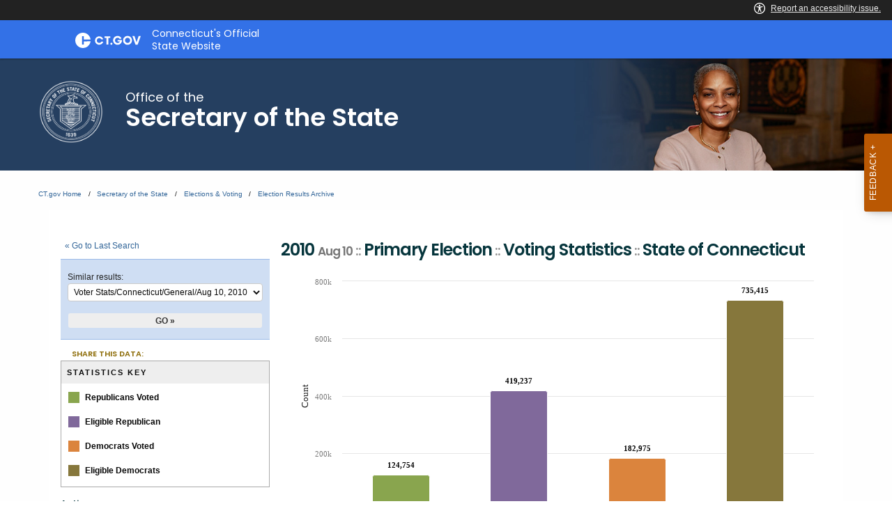

--- FILE ---
content_type: text/html; charset=UTF-8
request_url: https://electionhistory.ct.gov/eng/voter_stats/view/6160
body_size: 40671
content:

<!DOCTYPE html>
<!--[if IE 8]> <html lang="en" class="ie8 no-js"> <![endif]-->
<!--[if IE 9]> <html lang="en" class="ie9 no-js"> <![endif]-->
<!--[if !IE]><!-->
<html lang="en">
<!--<![endif]-->

<!-- BEGIN HEAD -->
<head lang="en">


    <!-- ElectionStats All Tenants - Google tag (gtag.js) -->
    <script async src="https://www.googletagmanager.com/gtag/js?id=G-FD5MQ8810Z"></script>
    <script>
        window.dataLayer = window.dataLayer || [];
        function gtag(){dataLayer.push(arguments);}
        gtag('js', new Date());

        gtag('config', 'G-FD5MQ8810Z');
    </script>

    <title>State of Connecticut Elections Database &raquo; 2010 Aug 10 ::   Primary Election :: Voting Statistics ::  State of  Connecticut</title>
    
    
	<meta property="fb:app_id" content="270866949612579" />
	<meta property="fb:admins" content="533737006" />
	<meta property="og:url" content="//electionhistory.ct.gov/eng/voter_stats/view/6160" />
	<meta property="og:type" content="website" />
	<meta property="og:image" content="//electionhistory.ct.gov/img/us_states/ct/share_thumbnail.png" />
	<meta property="og:site_name" content="State of Connecticut Elections Database" />
	<meta property="og:title" content="State of Connecticut Elections Database &raquo; 2010 Aug 10 ::   Primary Election :: Voting Statistics ::  State of  Connecticut" />
	<meta name="description" content="2010 Aug 10 ::   Primary Election :: Voting Statistics ::  State of  Connecticut. Candidates in this contest and votes received: Republicans Voted (0.0%), Eligible Republican (0.0%), Democrats Voted (0.0%), Eligible Democrats (0.0%), Total Votes Cast (0.0%), and Total Ballots Cast (0.0%)." />
	<meta name="keywords" content="elections, results, votes, vote counts, ballot questions, data, statistics, stats, historical, candidates, governor, senator, representative, officials, voter, turnout, government, politics, transparency, campaign" />
	<meta property="og:description" content="2010 Aug 10 ::   Primary Election :: Voting Statistics ::  State of  Connecticut. Candidates in this contest and votes received: Republicans Voted (0.0%), Eligible Republican (0.0%), Democrats Voted (0.0%), Eligible Democrats (0.0%), Total Votes Cast (0.0%), and Total Ballots Cast (0.0%)." />
	<meta http-equiv="X-UA-Compatible" content="IE=Edge">
	<meta content="width=device-width, initial-scale=1" name="viewport" />

    

<meta http-equiv="Content-Type" content="text/html; charset=utf-8" />
<link rel="shortcut icon" href="//electionhistory.ct.gov/img/icons/favicon.ico" />
<link rel="icon" type="image/gif" href="//electionhistory.ct.gov/img/icons/favicon.gif" />
<script type="text/javascript">
    
                
                function ___(uri) {
                    var lang = ElStatsView.app_language;
            
                    // Absolute link
                    if(uri.indexOf('//') > -1 && uri.indexOf('//') < 8) {
                        var arr = uri.split('//');
                        arr[1] = lang+'/'+arr[1];
                        uri = arr.join('//');
            
                    }
                    // Relative link
                    else {
                        uri = '/'+lang+'/'+uri;
                    }
                    
                    uri = uri.replace(lang+'//', lang+'/');
                    
                    // Fix cases of this function being run twice on this uri
                    uri = uri.replace('/'+lang+'/'+lang+'/', '/'+lang+'/');
            
                    return uri;
                }
                1</script>


<!-- ElectionStats CT - Google tag (gtag.js) -->
<script async src="https://www.googletagmanager.com/gtag/js?id=G-FFWKRRBJC6"></script>
<script>
  window.dataLayer = window.dataLayer || [];
  function gtag(){dataLayer.push(arguments);}
  gtag('js', new Date());

  gtag('config', 'G-FFWKRRBJC6');
</script>
  



<!-- css Includes: 
jquery-ui-1.8.14
jquery.qtip
global
charts
style
../themes-extended/metronic/assets/global/css/elstats/contests
error
top_bar
footer
navigation 
--> 

<link rel="stylesheet" type="text/css" href="//electionhistory.ct.gov/css/combined/css_combined----c515fffc6eed5078a50f8f887b109de2--gtmdfd-2025-11-11_06-47-01.css"/>
<link rel="stylesheet" type="text/css" href="/css/tenant.css?cache--gtmdfd-2025-11-11_06-47-01"/>
<link rel="stylesheet" type="text/css" href="/css/responsive.css?cache--gtmdfd-2025-11-11_06-47-01"/>
<link rel="stylesheet" type="text/css" href="/css/combined/css-party-colors--tenant-ct.css?cache--time-2025-11-15_17-56"/>

<style type="text/css">
/* Custom CSS for ElStats */     /* Fix jQueryUI icons */ .ui-icon, .ui-widget-content .ui-icon, .ui-widget-header .ui-icon {   background-image: url(/css/combined/images/ui-icons_222222_256x240.png) !important; } div.section_title span.ui-icon {   left: 0px;   top: 1px; }  .cg-c-header.cg-c-header, .page-header .container {   font-size: 130%; } footer.footer {   font-size: 105%;  } footer.footer p.copy {   text-align: left;  } .cg-c-header.cg-c-header .cg-c-logo__title {   text-align: left;  }   .page-header .container h2 {   text-align: left; } .cg-c-search.cg-c-search-- { 	visibility: hidden;   } /* app.js activates this "Language+Settings" button in the CT top bar, but we must disable app.js, so we also disable this. */  .cg-c-settings__button {     visibility: hidden;  }  /* widen the desktop content area */ @media screen and (min-width: 1300px) and (max-width: 2000px) {   main#mainContent > section > div.row {     max-width: 85%;    } }  /* Change ElStats app elements */  #page_wrapper .three-fourth .loader {   height: auto;   width: 100%; } #page_wrapper .loader:before {   padding-top: 0;  } #page_wrapper .alert { padding: 4px; }  #page_wrapper .one-fourth .label, #page_wrapper .three-fourth.precinct_results .label {    background: none; }  #page_wrapper #search_tabs li {   padding-bottom: 4px; }  #page_wrapper { width: auto; }  #top_bar_wrapper { display: none; }  #page_wrapper table {   width: auto;   margin: 0; } #page_wrapper td {     }  #page_wrapper th.division .label {   color: #000;     font-size: 11px;   background: none; }   #page_wrapper table.precinct_data td.winner > div {   padding-top: 8px;   padding-bottom: 9px; } #page_wrapper table.precinct_data .expand_toggle {   padding: 4px 2px;  } #page_wrapper table.precinct_data a.expand_toggle:link, #page_wrapper table.precinct_data a.expand_toggle:visited, #page_wrapper table.precinct_data a.expand_toggle:focus {   text-decoration: underline;    outline: none; }  #page_wrapper a {   outline: none;  }  #page_wrapper tbody,  #page_wrapper tfoot,  #page_wrapper thead { border: none; background-color: none; background: none; } #page_wrapper tbody tr:nth-child(2n) { background: none; }   #page_wrapper input[type=text] {     display: inline;     height: auto; width: auto;     margin: 0;  }  #page_wrapper select,  .utility_bar select {     	height: auto;     width: auto;     max-width: 100%;      border: 1px solid #cacaca;     margin: 0;     font-size: 1em;     font-family: inherit;     line-height: normal;     color: #0a0a0a;     background-color: #fefefe;      -webkit-appearance: menulist-button;     -moz-appearance: menulist-button;     background-image: none;     background-size: 0px 0px;     background-position: center;     background-origin: content-box;     background-repeat: no-repeat;  }  #page_wrapper label {             display: inline;             margin: 0;             font-size: 1em;             font-weight: 400;             line-height: normal;                    }   #page_wrapper .submit, #page_wrapper .submit:hover, #page_wrapper .submit:active, #page_wrapper .submit:focus {     width: 100%;  	background: none;     box-shadow: none;     transition: none;     padding: 0px; margin: 0px;   border-bottom: none !important; }  #page_wrapper input[type=submit], #page_wrapper input[type=submit]:hover, #page_wrapper input[type=submit]:active, #page_wrapper input[type=submit]:focus {     box-shadow: none;     transition: none;      }  body.action_view #page_wrapper .search_controls input[type=submit], body.action_view #page_wrapper .search_controls input[type=submit]:hover, body.action_view #page_wrapper .search_controls input[type=submit]:active, body.action_view #page_wrapper .search_controls input[type=submit]:focus {   background: #EEE;   color: #333 !important;   border-bottom: none !important; }  #page_wrapper input.splashy.tan, #page_wrapper input.splashy.tan:hover, #page_wrapper input.splashy.tan:active, #page_wrapper input.splashy.tan:focus {     border: 1px solid rgb(188, 149, 66) !important;    }
</style>



<script>var ElStatsView = {}; ElStatsView.url_to_data = {"":""};  ElStatsView.ui = 0;  ElStatsView.contest_id = "6160";  ElStatsView.DOMAIN_BASE_SITE = "electionstats.com";  ElStatsView.ASSET_BASE_URL = "//electionhistory.ct.gov";  ElStatsView.COOKIE_PATH = "/";  ElStatsView.COOKIE_DOMAIN = ".electionhistory.ct.gov";  ElStatsView.dbg = 0;  ElStatsView.app_language = "eng";  ElStatsView.uri_encrypted = "h_F18TnkWIOvKJfPl362tZG_G1ZR_7dbMW_xbH_H48MKdVCmjTz3uuTEfWBBqFpQ";  ElStatsView.SUBSTR_TO_ICON = {"\/csv":"file-csv","text\/tab-separated-values":"file-csv","\/pdf":"file-pdf","text\/html":"file-html","excel":"file-excel","officedocument.spreadsheet":"file-excel","officedocument.spre":"file-excel","\/xls":"file-excel","ms-word":"file-word","ms_word":"file-word","plain":"file-alt","text":"file-alt","":"file"};  ElStatsView.formSubmitAreYouSure = [];  ElStatsView.tenant_options = {"org_state_province":"CT","is_multiparty":1,"granular_division_types_for_viewing":[1,7],"division_types_with_branding":[1]};  ElStatsView.theme = "default"; </script>

<!-- js Includes: 
jquery-1.12.4
$.ajaxPrefilter( function( s ) { if ( s.crossDomain ) { s.contents.script = false; }} );
jquery-ui-1.13.2.min
$.browser={ msie: ( navigator.appName == 'Microsoft Internet Explorer') ? true : false };
highcharts-11.2.0/highcharts
highcharts-11.2.0/accessibility
datatables-1.12.0/jquery.dataTables.min
jquery.fixedTableHeader.min
jquery.qtip.min
jquery.scrollTo-min
jquery.sortElements
jquery.sortTableColumns
elstats/global
../themes-extended/metronic/assets/global/scripts/elstats/ajax 
--> 

<script type="text/javascript" src="//electionhistory.ct.gov/js/combined/js_combined----1ddeacb29c3f0d7498a1da2416c9c23b--gtmdfd-2025-11-11_06-47-01.js"></script>
<script type="text/javascript" src="/js/jquery-bbq/jquery.ba-bbq.min.js"></script>
<script type="text/javascript" src="/js/jquery.cookie.js"></script> 

    <!-- For IE (any version) -->

    <!--[if IE]>
        
<link rel="stylesheet" type="text/css" href="/css/style_IE_only.css"/>    <![endif]-->

    <!-- For IE8 or older -->

    <!--[if lt IE 9]>
        
<script type="text/javascript" src="/js/css3-mediaqueries.js"></script>

       <style type="text/css">
         canvas, header, nav, section, article, aside, footer { display:block; }
       </style>
   
    <![endif]-->


    <!-- For IE7 or older -->

    <!--[if lte IE 7]>
        
<link rel="stylesheet" type="text/css" href="/css/style_IE7-_only.css"/>
<script type="text/javascript" src="/js/json2.js"></script>    <![endif]-->


    <!-- For IE6 or older :: transparent PNGs -->

    <!--[if lte IE 6]>

     
<script type="text/javascript" src="/js/supersleight-min.js"></script>
    <![endif]-->

   
    <script type="text/javascript">
     
           
           
           
                
                function historyListPush(h,url,limit) {
                    if(!h || typeof h == "undefined") {
                        h = {0: location.href};	
                    } 
                    
                    var length = $.jsonLength(h);  
                    
                    if(location.href != h[length-1]) {
                        h[length] = url;
                        
                        // Limit of [var limit] items
                        if(length >= limit) {
                            var h_new = {};
                            $.each(h, function(k,v) {
                                if(k == 0) { return true; } // continue
                                h_new[k-1] = v;
                            });
                            h = h_new;
                        }
                    }	
                    return h;
                    
                } // END function
                
                (function( $ ) {
                  $.jsonLength = function(obj) {
                    n = 0;
                    
                    if(!obj) { return n; }
                    
                    jQuery.each(obj, function(i, val) {
                      n++;
                    });
                    
                    return n;
                
                  };
                })( jQuery );
        
                 
                // History 
                // Holds this plus the last 2 pages visited
                if($.cookie) {
                    $.cookie.json = true;
                    
                    var h 		= $.cookie("history");
                    
                    
                    
                    hist = historyListPush(h,location.href,3);
                    
                    
             
                    
                    // Re-save cookie
                    $.removeCookie("history", { path: ElStatsView.COOKIE_PATH });
                    $.cookie("history", h, { expires: 1, domain: ElStatsView.COOKIE_DOMAIN, path: ElStatsView.COOKIE_PATH });	
                    
                    
                    // Now add to search history if applicable
                    if(location.href.indexOf("/search") > -1) {
                        var search_history  = $.cookie("search_history");
                        
                        if(typeof search_history == "undefined") { 
                            search_history = {}; 
                        }
                        search_history = historyListPush(search_history,location.href,3);
                        
                        //console.log(search_history);
                        
                        // Re-save cookie
                        $.removeCookie("search_history", { path: ElStatsView.COOKIE_PATH });
                        $.cookie("search_history", search_history, { expires: 1, domain: ElStatsView.COOKIE_DOMAIN, path: ElStatsView.COOKIE_PATH });	
                        
                         
                    }
                    
                }
                
                
                // Globals
                MapsRegistry = [];
                
                /**
                 * called by google_maps_init()
                 */
                function google_maps_init_each_in_registry() {
                 
                    $.each(MapsRegistry,function(k,v) {
                        var fn 		= window[v];
                        var sel 	= String("#"+v+" > .map_canvas").replace("gmap_init_","");
                        var canvas  = $(sel);
                        //console.log(sel);
                        if(canvas.length && canvas.html().length < 1 && typeof fn === "function") {	
                            fn();	
                            //console.log("fired...");
                        }
                    });
                }
                
                /**
                 * Init each map (coupled with MapHelper)
                 * Calls another function google_maps_init_each_in_registry()
                 * after checking for necessary JS dependencies
                 */ 
                function google_maps_init() {
                     
                    var src_maplabels 	   = ElStatsView.ASSET_BASE_URL + "/js/google-maplabel.js";
                    var src_canvas_for_ie  = ElStatsView.ASSET_BASE_URL + "/js/excanvas.compiled.js";
                    var src_canvas_text_for_ie  = ElStatsView.ASSET_BASE_URL + "/js/canvas.text.js";
                    
                    // If browser does NOT have canvas HTML5, then first load that shiv library (IE8-)
                    if(!Modernizr.canvas) { 
                        $.getScript(src_canvas_for_ie, function() {
                            $.getScript(src_canvas_text_for_ie, function() {
                                $.getScript(src_maplabels, function() { google_maps_init_each_in_registry(); });
                            });
                        });
                    } else {
                        // Add in library for map labels, and upon the script loading, fire the rest of the init routine.
                        $.getScript(src_maplabels, function() { google_maps_init_each_in_registry(); });
                    
                    }
                    
                }
      
 
     $(document).ready( function() {
      // Document Ready JS
     
                    
                    /**
                     * A11y upgrade:
                     * use semantic tags to toggle groups (using tags details and summary)
                     */
                    if($('details') && $('details').length) {
                        $('details').on('toggle', function (event) {
                            details = this; // native JS
                            details_jq = $($(this).get(0));
                            
                            // Toggle opens
                            if (details.open) {
                               
                                details_jq.find('span[class*="ui-icon-triangle"]').attr('class','ui-icon ui-icon-triangle-1-s');	
				 
                            } 
                            // Toggle closes
                            else {
                                
                                details_jq.find('span[class*="ui-icon-triangle"]').attr('class','ui-icon ui-icon-triangle-1-e');	
                            }
                            
                            // If user closes toggle, clear any form values inside
                            setTimeout(function () {
                                if (!details.open) {
                                    if (!details_jq.find('select').val('any')) {
            
                                        //div.find('select').val('');
            
                                        $.each(details_jq.find('select'), function(v,k) {
                                            $(v).empty();
                                        });
                                    }
                                }
                            }, 1000);
                        });
                    }
                     });
    </script>
    


    <script>
// A New Nation Votes -- special custom message
$(document).on('ready', function() {

	var nnv_link = $('.link_wrapper a#proofreading_pages');

	if(nnv_link.length && nnv_link.attr('href').indexOf('lib.tufts.edu') > -1) {
		
		var html = '<div class=" flash-message flash_success alert alert-success" id="flash_error"> <span>These historical results are from <em><a style="color: #337ab7;" href="https://elections.lib.tufts.edu/" target="_blank">A New Nation Votes</a></em> historical archive at Tufts University.</span></div>';

		$('.search_controls .inner').append(html);
	}

});
</script>

   <meta charset="utf-8" />
    <meta http-equiv="x-ua-compatible" content="ie=edge">
    <meta name="viewport" content="width=device-width, initial-scale=1.0">
    

<!--// ElStats disable to avoid conflicts

    <title>Elections  Voting  Home Page</title>
    <meta name="description" content="">
    <meta name="keywords" content="">
    
    <meta property="og:description" content="" />
    <meta property="og:title" content="Elections  Voting  Home Page" />
    <meta property="og:url" content="https://portal.ct.gov/sots/common-elements/v5-template---redesign/elections--voting--home-page" />
    <meta property="og:type" content="article">
    <meta property="og:site_name" content="CT.gov - Connecticut's Official State Website">
    <meta property="og:locale" content="en_US">
    <meta property="og:image" content="https://portal.ct.gov/Assets/Images/facebook-default_01.png">
    
    <meta name="twitter:card" content="summary">
    <meta name="twitter:url" content="https://portal.ct.gov/sots/common-elements/v5-template---redesign/elections--voting--home-page">
    <meta name="twitter:title" content="Elections  Voting  Home Page">
    <meta name="twitter:description" content="">
//-->


<!--Google Search Meta filters starts here-->

    <meta name="pagetype" content="webpages" />
    <!-- <PageMap>
            <DataObject type="PageData">
                <Attribute name="type">webpages</Attribute>
                <Attribute name="metatitle">Elections  Voting  Home Page</Attribute>
            </DataObject>
        </PageMap> -->
<!--Google Search Meta filters ends here-->
<!--Google Search Rich Snippet FAQ starts here-->



<!--Google Search Rich Snippet FAQ ends here-->
    
    <link rel="dns-prefetch" href="https://www.google.com" />
    <link rel="dns-prefetch" href="https://www.gstatic.com" />
    <link rel="dns-prefetch" href="https://translate.googleapis.com" />
    <link rel="dns-prefetch" href="https://static.hotjar.com" />
    <link rel="dns-prefetch" href="https://www.google-analytics.com" />
    <link rel="dns-prefetch" href="https://vc.hotjar.io" />
    <link rel="dns-prefetch" href="https://script.hotjar.com" />
    <link rel="dns-prefetch" href="https://vars.hotjar.com" />
    <link rel="dns-prefetch" href="https://rum-static.pingdom.net" />
    <link rel="dns-prefetch" href="https://www.googletagmanager.com">
    <link rel="dns-prefetch" href="https://ipmeta.io">
    <link rel="dns-prefetch" href="https://use.typekit.net">
    <link rel="dns-prefetch" href="https://translate.google.com">


    
    <!-- Google Tag Manager -->

    <script>
(function(w,d,s,l,i){w[l]=w[l]||[];w[l].push(

{'gtm.start': new Date().getTime(),event:'gtm.js'}
);var f=d.getElementsByTagName(s)[0],
j=d.createElement(s),dl=l!='dataLayer'?'&l='+l:'';j.async=true;j.src=
'https://www.googletagmanager.com/gtm.js?id='+i+dl;f.parentNode.insertBefore(j,f);
})(window,document,'script','dataLayer','GTM-56QR6CG');</script>
 <!-- IpMeta must be included after Google Analytics -->
    <script src="https://ipmeta.io/plugin.js"></script>
    <script>
        var data = provideGtmPlugin({
            apiKey: '10c1f82633b1a4f3685aa4e6b627aacbf78a898979bd89ce49582af001c8cc50',
        });
        window.dataLayer = window.dataLayer || [];
        window.dataLayer.push(data);
    </script>
 <!-- End Google Tag Manager -->
 <!-- Google Tag Manager (noscript) -->
    <!-- End Google Tag Manager (noscript) -->


    <style>
        @charset "UTF-8";

        html {
            font-family: sans-serif;
            -ms-text-size-adjust: 100%;
            -webkit-text-size-adjust: 100%
        }

        article,
        header,
        main,
        nav,
        section {
            display: block
        }

        a {
            background-color: transparent
        }

        img {
            border: 0
        }

        button,
        input {
            color: inherit;
            font: inherit;
            margin: 0
        }

        button {
            overflow: visible
        }

        button {
            text-transform: none
        }

        button {
            -webkit-appearance: button
        }

            button::-moz-focus-inner,
            input::-moz-focus-inner {
                border: 0;
                padding: 0
            }

        input {
            line-height: normal
        }

            input[type=checkbox] {
                box-sizing: border-box;
                padding: 0
            }

            input[type=search] {
                -webkit-appearance: textfield;
                box-sizing: content-box
            }

                input[type=search]::-webkit-search-cancel-button,
                input[type=search]::-webkit-search-decoration {
                    -webkit-appearance: none
                }

        html {
            font-size: 100%;
            box-sizing: border-box
        }

        *,
        :after,
        :before {
            box-sizing: inherit
        }

        body {
            padding: 0;
            margin: 0;
            font-family: Helvetica Neue, Helvetica, Roboto, Arial, sans-serif;
            font-weight: 400;
            line-height: 1.5;
            color: #0a0a0a;
            background: #fefefe;
            -webkit-font-smoothing: antialiased;
            -moz-osx-font-smoothing: grayscale
        }

        img {
            max-width: 100%;
            height: auto;
            -ms-interpolation-mode: bicubic;
            display: inline-block;
            vertical-align: middle
        }

        button {
            -webkit-appearance: none;
            -moz-appearance: none;
            background: 0 0;
            padding: 0;
            border: 0;
            border-radius: 0;
            line-height: 1
        }

        .row {
            max-width: 75rem;
            margin-left: auto;
            margin-right: auto
        }

            .row:after,
            .row:before {
                content: " ";
                display: table
            }

            .row:after {
                clear: both
            }

            .row .row {
                margin-left: -.625rem;
                margin-right: -.625rem
            }

        @media screen and (min-width:40em) {
            .row .row {
                margin-left: -.9375rem;
                margin-right: -.9375rem
            }
        }

        .cg-c-header__menu,
        .cg-c-logo,
        .columns {
            width: 100%;
            float: left;
            padding-left: .625rem;
            padding-right: .625rem
        }

        @media screen and (min-width:40em) {

            .cg-c-header__menu,
            .cg-c-logo,
            .columns {
                padding-left: .9375rem;
                padding-right: .9375rem
            }
        }

        .cg-c-header__menu:last-child:not(:first-child),
        .columns:last-child:not(:first-child) {
            float: right
        }

        .cg-c-header__menu,
        .cg-c-logo,
        .small-12 {
            width: 100%
        }

        @media screen and (min-width:40em) {
            .medium-2 {
                width: 16.66667%
            }

            .medium-4 {
                width: 33.33333%
            }

            .cg-c-logo {
                width: 41.66667%
            }

            .cg-c-header__menu {
                width: 58.33333%
            }

            .medium-8 {
                width: 66.66667%
            }

            .medium-10 {
                width: 83.33333%
            }
        }

        @media screen and (min-width:64em) {

            .cg-c-logo,
            .large-4 {
                width: 33.33333%
            }

            .cg-c-header__menu,
            .large-8 {
                width: 66.66667%
            }
        }

        div,
        h2,
        li,
        p,
        ul {
            margin: 0;
            padding: 0
        }

        p {
            font-size: inherit;
            line-height: 1.6;
            margin-bottom: 1rem;
            text-rendering: optimizeLegibility
        }

        strong {
            line-height: inherit
        }

        strong {
            font-weight: 700
        }

        h2 {
            font-family: Helvetica Neue, Helvetica, Roboto, Arial, sans-serif;
            font-weight: 400;
            font-style: normal;
            color: inherit;
            text-rendering: optimizeLegibility;
            margin-top: 0;
            margin-bottom: .5rem;
            line-height: 1.4
        }

        h2 {
            font-size: 1.25rem
        }

        @media screen and (min-width:40em) {
            h2 {
                font-size: 2.5rem
            }
        }

        a {
            color: #0071bb;
            text-decoration: none;
            line-height: inherit
        }

            a img {
                border: 0
            }

        ul {
            line-height: 1.6;
            margin-bottom: 1rem;
            list-style-position: outside
        }

        li {
            font-size: inherit
        }

        ul {
            list-style-type: disc
        }

        ul {
            margin-left: 1.25rem
        }

        .cg-c-button,
        .cg-c-search__button,
        .cg-c-settings__button {
            display: inline-block;
            text-align: center;
            line-height: 1;
            -webkit-appearance: none;
            vertical-align: middle;
            border: 1px solid transparent;
            border-radius: 0;
            padding: .85em 1em;
            margin: 0 0 1rem;
            font-size: .9rem;
            background-color: #0071bb;
            color: #fefefe
        }

        [type=search] {
            display: block;
            box-sizing: border-box;
            width: 100%;
            height: 2.4375rem;
            padding: .5rem;
            border: 1px solid #cacaca;
            margin: 0 0 1rem;
            font-family: inherit;
            font-size: 1rem;
            color: #0a0a0a;
            background-color: #fefefe;
            box-shadow: inset 0 1px 2px hsla(0, 0%, 4%, .1);
            border-radius: 0;
            -webkit-appearance: none;
            -moz-appearance: none
        }

        input:-ms-input-placeholder {
            color: #cacaca
        }

        [type=button],
        [type=submit] {
            border-radius: 0;
            -webkit-appearance: none;
            -moz-appearance: none
        }

        input[type=search] {
            box-sizing: border-box
        }

        [type=checkbox] {
            margin: 0 0 1rem
        }

            [type=checkbox] + label {
                display: inline-block;
                margin-left: .5rem;
                margin-right: 1rem;
                margin-bottom: 0;
                vertical-align: baseline
            }

        label {
            display: block;
            margin: 0;
            font-size: .875rem;
            font-weight: 400;
            line-height: 1.8;
            color: #0a0a0a
        }

        .cg-c-search {
            display: table;
            width: 100%;
            margin-bottom: 1rem
        }

            .cg-c-search > :first-child,
            .cg-c-search > :last-child > * {
                border-radius: 0
            }

        .cg-c-search__group-button,
        .cg-c-search__input {
            margin: 0;
            white-space: nowrap;
            display: table-cell;
            vertical-align: middle
        }

        .cg-c-search__input {
            border-radius: 0;
            height: 2.5rem
        }

        .cg-c-search__group-button {
            padding-top: 0;
            padding-bottom: 0;
            text-align: center;
            height: 100%;
            width: 1%
        }

            .cg-c-search__group-button button {
                margin: 0
            }

        .cg-c-search .cg-c-search__group-button {
            display: table-cell
        }

        .cg-c-menu {
            margin: 0 0 1rem;
            padding: 1rem;
            border: 1px solid hsla(0, 0%, 4%, .25);
            border-radius: 0;
            position: relative;
            color: #0a0a0a;
            background-color: #fff
        }

            .cg-c-menu > :first-child {
                margin-top: 0
            }

            .cg-c-menu > :last-child {
                margin-bottom: 0
            }

        .close-button {
            position: absolute;
            color: #8a8a8a;
            right: 1rem;
            top: .5rem;
            font-size: 2em;
            line-height: 1
        }

        body,
        html {
            height: 100%
        }

        .off-canvas-wrapper {
            width: 100%;
            overflow-x: hidden;
            position: relative;
            -webkit-backface-visibility: hidden;
            backface-visibility: hidden;
            -webkit-overflow-scrolling: auto
        }

        .off-canvas-wrapper-inner {
            position: relative;
            width: 100%;
            min-height: 100%
        }

            .off-canvas-wrapper-inner:after,
            .off-canvas-wrapper-inner:before {
                content: " ";
                display: table
            }

            .off-canvas-wrapper-inner:after {
                clear: both
            }

        .off-canvas-content {
            min-height: 100%;
            background: #fefefe;
            -webkit-backface-visibility: hidden;
            backface-visibility: hidden;
            z-index: 1;
            padding-bottom: .1px;
            box-shadow: 0 0 10px hsla(0, 0%, 4%, .5)
        }

        .off-canvas {
            position: absolute;
            background: #e6e6e6;
            z-index: -1;
            max-height: 100%;
            overflow-y: auto;
            transform: translateX(0)
        }

            .off-canvas.position-right {
                right: -250px;
                top: 0;
                width: 250px
            }

        .switch {
            height: 2rem;
            margin-bottom: 1rem;
            outline: 0;
            position: relative;
            color: #fefefe;
            font-weight: 700;
            font-size: .875rem
        }

        .switch-input {
            opacity: 0;
            position: absolute;
            margin-bottom: 0
        }

        .switch-paddle {
            background: #cacaca;
            display: block;
            position: relative;
            width: 4rem;
            height: 2rem;
            border-radius: 0;
            color: inherit;
            font-weight: inherit
        }

        input + .switch-paddle {
            margin: 0
        }

        .switch-paddle:after {
            background: #fefefe;
            content: "";
            display: block;
            position: absolute;
            height: 1.5rem;
            left: .25rem;
            top: .25rem;
            width: 1.5rem;
            transform: translateZ(0);
            border-radius: 0
        }

        .switch-active,
        .switch-inactive {
            position: absolute;
            top: 50%;
            transform: translateY(-50%)
        }

        .switch-active {
            left: 8%;
            display: none
        }

        .switch-inactive {
            right: 15%
        }

        @media screen and (min-width:64em) {
            .cg-c-settings__icon {
                display: none !important
            }
        }

        @media screen and (max-width:63.9375em) {
            .cg-c-settings__label {
                display: none !important
            }
        }

        .show-for-sr,
        .show-on-focus {
            position: absolute !important;
            width: 1px;
            height: 1px;
            overflow: hidden;
            clip: rect(0, 0, 0, 0)
        }

            .show-on-focus:active,
            .show-on-focus:focus {
                /*position: static !important;*/
                width: auto;
                height: auto;
                overflow: visible;
                clip: auto
            }

        .cg-c-logo__img,
        .cg-c-logo__title {
            float: left !important
        }

        .cg-c-settings__button {
            float: right !important
        }

        @font-face {
            font-family: foundation-icons;
            src: url(//electionhistory.ct.gov/files/tenants/ct/assets/foundation-icons.eot);
            src: url(//electionhistory.ct.gov/files/tenants/ct/assets/foundation-icons.eot#iefix) format("embedded-opentype"), url(//electionhistory.ct.gov/files/tenants/ct/assets/foundation-icons.woff) format("woff"), url(//electionhistory.ct.gov/files/tenants/ct/assets/foundation-icons.ttf) format("truetype"), url(//electionhistory.ct.gov/files/tenants/ct/assets/foundation-icons.svg#fontcustom) format("svg");
            font-weight: 400;
            font-style: normal
        }

        .cg-c-search__icon:before,
        .cg-c-settings__icon:before {
            font-family: foundation-icons;
            font-style: normal;
            font-weight: 400;
            font-variant: normal;
            text-transform: none;
            line-height: 1;
            -webkit-font-smoothing: antialiased;
            display: inline-block;
            text-decoration: inherit
        }

        .cg-c-search__icon:before {
            content: "\f16c"
        }

        .cg-c-settings__icon:before {
            content: "\f214"
        }

        :focus {
            outline: 0
        }

        body {
            font-family: open-sans, Open Sans, Helvetica Neue, Helvetica, Roboto, Arial, sans-serif;
            height: 100%
        }

        a {
            color: #0771bb
        }

        h2 {
            font-family: museo, Museo, Helvetica Neue, Helvetica, Roboto, Arial, sans-serif;
            font-weight: 500
        }

        .off-canvas,
        .off-canvas-wrapper {
            background: #054266
        }

        .off-canvas {
            padding: 1em
        }

            .off-canvas .title {
                font-size: 1em;
                font-weight: 600;
                color: #fff
            }

            .off-canvas .close-button {
                color: #fff
            }

        input[type=search] {
            -webkit-appearance: none
        }

        nav {
            max-width: 75rem;
            margin-left: auto;
            margin-right: auto
        }

            nav:after,
            nav:before {
                content: " ";
                display: table
            }

            nav:after {
                clear: both
            }

        .settings-menu {
            margin: 0;
            list-style: none;
            color: #fff
        }

            .settings-menu * {
                font-family: museo-sans, Museo Sans, Helvetica Neue, Helvetica, Roboto, Arial, sans-serif
            }

            .settings-menu li {
                margin-bottom: 1em
            }

            .settings-menu strong {
                display: block;
                font-size: .8em
            }

            .settings-menu .contrast,
            .settings-menu .font-size {
                padding: 0 .5em
            }

                .settings-menu .contrast .switch {
                    margin-bottom: 1.5rem
                }

                .settings-menu .contrast .switch-paddle {
                    margin: 10px 0 4px;
                    border-radius: 3px;
                    color: #054266;
                    background: #fff
                }

                    .settings-menu .contrast .switch-paddle:after {
                        border-radius: 2px;
                        background: #054266
                    }

                .settings-menu .font-size button {
                    margin-right: 1em
                }

                    .settings-menu .font-size button:before {
                        font-family: foundation-icons;
                        font-style: normal;
                        font-weight: 400;
                        font-variant: normal;
                        text-transform: none;
                        line-height: 1;
                        -webkit-font-smoothing: antialiased;
                        display: inline-block;
                        text-decoration: inherit;
                        content: "\f114";
                        color: #fff;
                        vertical-align: -35%;
                        font-size: 20px
                    }

                    .settings-menu .font-size button#increaseFont:before {
                        font-size: 30px
                    }

            .settings-menu li:not(:first-child) {
                border-top: 1px solid
            }

                .settings-menu li:not(:first-child) strong {
                    margin-top: .5em
                }

            .settings-menu input[type=checkbox] {
                position: absolute
            }

        .backto-top {
            border-radius: 3px;
            display: inline-block;
            height: 40px;
            width: 40px;
            position: fixed;
            bottom: 20px;
            right: 10px;
            box-shadow: 1px 1px 8px rgba(0, 0, 0, .35);
            overflow: hidden;
            text-align: center;
            white-space: nowrap;
            background: #f5a054;
            visibility: hidden;
            opacity: 0;
            color: #fff;
            padding-top: 1em;
            text-transform: uppercase;
            z-index: 999;
            font-weight: 700
        }

            .backto-top:before {
                border-style: solid;
                border-width: 3px 3px 0 0;
                content: "";
                display: inline-block;
                height: 10px;
                position: absolute;
                vertical-align: top;
                width: 10px;
                left: 38%;
                top: 25%;
                transform: rotate(-45deg)
            }

        @media only screen and (min-width:40.063em) {
            .backto-top {
                bottom: 20px;
                right: 20px
            }
        }

        @media only screen and (min-width:64.063em) {
            .backto-top {
                height: 60px;
                width: 60px;
                right: 30px;
                bottom: 30px;
                padding-top: 1.6em
            }

                .backto-top:before {
                    left: 42%
                }
        }

        .no-js .backto-top {
            opacity: 1
        }

        @media screen and (max-width:39.9375em) {
            .intro .cg-c-search {
                padding: 0 .5em
            }
        }

        section {
            padding: .5em 0
        }

        @media screen and (min-width:40em) {
            section {
                padding: 1em 0 2em
            }
        }

        @media screen and (min-width:64em) {
            section {
                padding: 2em 0 4em
            }
        }


        .container {
            position: relative;
            max-width: 75rem;
            margin-left: auto;
            margin-right: auto
        }

            .container:after,
            .container:before {
                content: " ";
                display: table
            }

            .container:after {
                clear: both
            }

        .intro {
            background-size: cover;
            -moz-background-size: cover;
            -webkit-background-size: cover;
            -o-background-size: cover;
            background-position: 50%;
            background-repeat: no-repeat
        }

        @media screen and (max-width:39.9375em) {
            .intro {
                background: rgba(70, 93, 108, .9)
            }

                .intro[style] {
                    background-image: none !important
                }
        }

        label {
            font-weight: 600
        }

        main {
            height: auto !important;
            min-height: calc(100vh - 10em)
        }

        .alert {
            background: #db6b71;
            padding: 1em 0;
            position: relative
        }

            .alert .message {
                width: 100%;
                float: left;
                padding-left: .625rem;
                padding-right: .625rem
            }

        @media screen and (min-width:40em) {
            .alert .message {
                padding-left: .9375rem;
                padding-right: .9375rem
            }
        }

        .alert .message:before {
            font-family: foundation-icons;
            font-style: normal;
            font-weight: 400;
            font-variant: normal;
            text-transform: none;
            line-height: 1;
            -webkit-font-smoothing: antialiased;
            display: inline-block;
            text-decoration: inherit;
            content: "\f101";
            color: #fff;
            position: relative;
            float: left;
            top: .7rem;
            line-height: 0;
            left: 0;
            font-size: 3rem
        }

        @media screen and (max-width:39.9375em) {
            .alert .message:before {
                float: none;
                top: 0;
                font-size: 2rem
            }
        }

        .alert p {
            margin: 0;
            color: #fff
        }

        @media screen and (min-width:40em) {
            .alert p {
                padding-left: 4rem
            }
        }

        .alert a {
            color: #ececec;
            text-decoration: underline
        }

        .cg-c-button,
        .cg-c-search__button,
        .cg-c-settings__button {
            border-radius: 3px;
            font-weight: 600
        }

        input[type=search] {
            border-radius: 3px
        }

        input::-webkit-input-placeholder {
            font-weight: 400;
            color: #8792a4
        }

        input:-moz-placeholder,
        input::-moz-placeholder {
            font-weight: 400;
            color: #8792a4
        }

        input:-ms-input-placeholder {
            font-weight: 400;
            color: #8792a4
        }

        input[type=checkbox] {
            float: left;
            top: 6px;
            position: relative;
            margin-right: 1em
        }

        :focus {
            outline: 2px solid #0771bb;
            border-radius: 0;
            border: 0 !important
        }

        .cg-c-menu {
            background: rgba(1, 14, 21, .69);
            color: #fff
        }

            .cg-c-menu a,
            .cg-c-menu label,
            .cg-c-menu li {
                color: #fff
            }

        .skip-link {
            color: #fff;
            padding: .25em 1em;
            display: block;
            float: left;
            margin: .25em
        }

        .cg-c-button,
        .cg-c-search__button,
        .cg-c-settings__button {
            background: #0771bb
        }

        .off-canvas.position-right {
            visibility: hidden
        }

        input[type=search]::-webkit-search-cancel-button {
            -webkit-appearance: none
        }

        .language-widget {
            margin-top: .75em
        }

            .language-widget * {
                font-family: museo-sans, Museo Sans, Helvetica Neue, Helvetica, Roboto, Arial, sans-serif
            }

        body {
            top: 0 !important
        }

        .cg-c-button.cg-c-button {
            font-family: museo-sans, Museo Sans, Helvetica Neue, Helvetica, Roboto, Arial, sans-serif;
            font-size: 1rem
        }

        .cg-c-button__icon--forward-arrow:before {
            content: "";
            display: inline-block;
            position: absolute;
            border-style: solid;
            border-width: 2px 2px 0 0;
            height: 8px;
            width: 8px;
            right: .1em;
            top: .33em;
            transform: rotate(45deg)
        }

        @media screen and (min-width:40em) {
            .cg-c-button__icon--forward-arrow:before {
                right: .25em;
                height: 10px;
                width: 10px
            }
        }

        .cg-c-button.cg-c-button--icon-end {
            padding-right: 1.75rem;
            position: relative
        }

            .cg-c-button.cg-c-button--icon-end [class*=__icon] {
                position: absolute;
                right: .6rem;
                font-size: 2em;
                top: .2em
            }

        @media screen and (min-width:40em) {
            .cg-c-button.cg-c-button--icon-end {
                padding-right: 2.5rem
            }
        }

        .cg-c-button--bright {
            background: #f5a054
        }

        .cg-c-card.cg-c-card {
            width: 100%;
            font-family: museo-sans, Museo Sans, Helvetica Neue, Helvetica, Roboto, Arial, sans-serif;
            margin-bottom: 1em;
            bottom: 0;
            position: relative;
            box-shadow: none;
            float: left;
            background: #fff;
            border: 1px solid #ececec;
            box-shadow: 0 .1vw .1vw -.1vw rgba(0, 0, 0, .33)
        }

        .cg-c-card__url {
            display: block;
            color: #054266
        }

        @media screen and (max-width:39.9375em) {
            .cg-c-card__header {
                float: left;
                width: 33%
            }
        }

        .cg-c-card__img {
            width: 100%
        }

        .cg-c-header.cg-c-header {
            background: #3a95d2;
            box-shadow: 0 1px 3px rgba(0, 0, 0, .12), 0 1px 2px rgba(0, 0, 0, .24);
            position: relative;
            z-index: 10
        }

        .cg-c-logo.cg-c-logo {
            max-height: 3.5em
        }

        .cg-c-logo__link {
            display: inline-block;
            padding: .5rem .5rem .4rem;
            margin-top: 2px
        }

        .cg-c-logo__img {
            margin-right: 1em;
            width: 3.25rem
        }

        @media screen and (min-width:64em) {
            .cg-c-logo__img {
                width: 3.875rem
            }
        }

        .cg-c-logo__title {
            font-family: museo, Museo, Helvetica Neue, Helvetica, Roboto, Arial, sans-serif;
            line-height: 1.3;
            font-size: .8em;
            color: #fff
        }

        @media screen and (min-width:64em) {
            .cg-c-logo__title {
                font-size: .9em
            }
        }

        .cg-c-list.cg-c-list {
            margin: 0 0 1.5em;
            list-style: none;
            font-family: museo-sans, Museo Sans, Helvetica Neue, Helvetica, Roboto, Arial, sans-serif
        }

        .cg-c-list__item:not(:first-child) {
            border-top: 1px solid #d8d8d8
        }

        .cg-c-menu .cg-c-list__item:not(:first-child) {
            border-top: 1px solid hsla(0, 0%, 100%, .15)
        }

        .cg-c-list__link {
            display: block;
            position: relative;
            padding: .5rem 2rem .5rem 1rem
        }

        .cg-c-list__link--bright {
            color: #f5a054 !important
        }

        .cg-c-list__link--arrow:before {
            content: "";
            display: inline-block;
            position: absolute;
            vertical-align: top;
            border-style: solid;
            border-width: 2px 2px 0 0;
            height: 8px;
            width: 8px;
            right: 10px;
            top: 50%;
            margin-top: -5px;
            transform: rotate(45deg)
        }

        @media screen and (min-width:64em) {
            .cg-c-list__link--arrow:before {
                height: 10px;
                width: 10px;
                right: 16px
            }
        }

        .cg-c-list__link--large {
            font-size: 1.1em
        }

        @media screen and (min-width:40em) {
            .cg-c-list__link--large {
                font-size: 1.2em
            }
        }

        .cg-c-menu.cg-c-menu {
            border-radius: 3px
        }

        .cg-c-search.cg-c-search {
            padding: .5em 0;
            margin: 0
        }

            .cg-c-search.cg-c-search .cg-c-search__input {
                -webkit-appearance: none !important
            }

        .cg-c-search__input {
            font-family: museo-sans, Museo Sans, Helvetica Neue, Helvetica, Roboto, Arial, sans-serif;
            border-color: #cacaca;
            border-radius: 3px 0 0 3px !important;
            -webkit-border-radius: 3px 0 0 3px !important
        }

        .cg-c-search__button {
            background: #054266;
            border-radius: 0 3px 3px 0 !important;
            height: 2.5rem;
            padding: .5em 1.2em;
            font-size: 1.1em
        }

        @media screen and (max-width:39.9375em) {
            .cg-c-search__button {
                padding: .5em .75em
            }
        }

        .cg-c-search__icon {
            font-size: 1.2em
        }

        .cg-c-search__label {
            font-family: museo-sans, Museo Sans, Helvetica Neue, Helvetica, Roboto, Arial, sans-serif
        }

        .cg-c-section-title.cg-c-section-title {
            position: relative;
            font-family: museo-sans, Museo Sans, Helvetica Neue, Helvetica, Roboto, Arial, sans-serif;
            font-size: 1.4em;
            margin: 1em 0 0
        }

        @media screen and (min-width:40em) {
            .cg-c-section-title.cg-c-section-title {
                font-size: 2em;
                margin: 0
            }
        }

        .cg-c-settings.cg-c-settings {
            padding: .5em 0;
            margin: 0
        }

        .cg-c-settings__button {
            background: #054266;
            font-family: museo-sans, Museo Sans, Helvetica Neue, Helvetica, Roboto, Arial, sans-serif;
            height: 2.5rem;
            margin: 0;
            font-size: .85em
        }

        @media screen and (max-width:63.9375em) {
            .cg-c-settings__button {
                position: absolute;
                top: .5em;
                right: .6em;
                font-size: 1.1em;
                padding: .5em .8em
            }
        }

        .cg-c-settings__label {
            font-family: museo-sans, Museo Sans, Helvetica Neue, Helvetica, Roboto, Arial, sans-serif;
            color: #fff
        }

        .cg-c-hero.cg-c-hero {
            background-size: cover;
            -moz-background-size: cover;
            -webkit-background-size: cover;
            -o-background-size: cover;
            background-position: center center;
            background-repeat: no-repeat;
            position: relative;
            overflow: hidden;
            padding: 1em 0;
            z-index: 1
        }

        @media screen and (max-width:39.9375em) {
            .cg-c-hero.cg-c-hero {
                background: 0 0 !important
            }
        }

        @media screen and (min-width:64em) {
            .cg-c-hero.cg-c-hero {
                padding: 2em 0
            }
        }

        .cg-c-hero.cg-c-hero:after {
            background: #054266;
            background: -moz-linear-gradient(45deg, #054266 0, #023a55 100%);
            background: -webkit-gradient(left bottom, right top, color-stop(0, #054266), color-stop(100%, #023a55));
            background: -webkit-linear-gradient(45deg, #054266 0, #023a55 100%);
            background: -o-linear-gradient(45deg, #054266 0, #023a55 100%);
            background: -ms-linear-gradient(45deg, #054266 0, #023a55 100%);
            background: linear-gradient(45deg, #054266 0, #023a55 100%);
            content: "";
            position: absolute;
            top: 0;
            right: 0;
            bottom: 0;
            left: 0;
            z-index: 0
        }

        @media screen and (min-width:40em) {
            .cg-c-hero.cg-c-hero[style*=background]:after {
                background: rgba(2, 58, 85, .33)
            }
        }

        .cg-c-hero.cg-c-hero * {
            z-index: 1
        }

        .cg-c-hero.cg-c-hero .featured {
            position: relative;
            border-radius: 0
        }

            .cg-c-hero.cg-c-hero .featured a {
                border-radius: 0;
                padding: 0
            }

            .cg-c-hero.cg-c-hero .featured img {
                border-radius: 0
            }

            .cg-c-hero.cg-c-hero .featured h3 {
                font-family: museo-sans, "Museo Sans", "Helvetica Neue", Helvetica, Roboto, Arial, sans-serif;
                padding: 1.5rem 1rem 0
            }

            .cg-c-hero.cg-c-hero .featured p {
                padding: 0 1rem 1.5rem
            }
    </style>

    
    <link rel="preload" href="//portal.ct.gov/assets/css/app.css?v=8" as="style">
    <link rel="preload" href="//portal.ct.gov/assets/css/dsf-legacy-styles.css" as="style">

    
    <link rel="stylesheet"
          as="style"
          media="print" onload="this.media='all'"
          href="//portal.ct.gov/assets/css/app.css??v=7">

    <link rel="stylesheet"
          as="style"
          media="print" onload="this.media='all'"
          href="//portal.ct.gov/assets/css/dsf-legacy-styles.css?v=7">

    
    <noscript><link rel="stylesheet" href="//portal.ct.gov/assets/css/app.css?v=7"></noscript>
    <noscript><link rel="stylesheet" href="//portal.ct.gov/assets/css/dsf-legacy-styles.css?v=7"></noscript>

    

    <!--[if lt IE 9]>
        <script src="//portal.ct.gov/assets/js/html5shiv.js"></script>
    <![endif]-->

    <script src="https://use.typekit.net/pyg1doj.js"></script>

    <script>try { Typekit.load({ async: true }); } catch (e) { }</script>
    <script>
        var _prum = [['id', '5579d063abe53d913a55de35'],
        ['mark', 'firstbyte', (new Date()).getTime()]];
        (function () {
            var s = document.getElementsByTagName('script')[0]
                , p = document.createElement('script');
            p.async = 'async';
            p.src = '//rum-static.pingdom.net/prum.min.js';
            s.parentNode.insertBefore(p, s);
        })();
    </script>

    <script>
        (function (h, o, t, j, a, r) {
        h.hj = h.hj || function ()
        { (h.hj.q = h.hj.q || []).push(arguments) }
        ;
        h._hjSettings =
        { hjid: 218205, hjsv: 5 }
        ;
        a = o.getElementsByTagName('head')[0];
        r = o.createElement('script'); r.async = 1;
        r.src = t + h._hjSettings.hjid + j + h._hjSettings.hjsv;
        a.appendChild(r);
        })(window, document, '//static.hotjar.com/c/hotjar-', '.js?sv=');
    </script>
    <script src="//portal.ct.gov/assets/js/acc-bundle.js"></script>


    <!-- ElStats: ShareThis social share buttons -->
    <script type="text/javascript" src="https://platform-api.sharethis.com/js/sharethis.js#property=6495effb6fc24400124f2bba&product=inline-share-buttons&source=platform" async="async"></script>

</head>

 
  

<body  class="controller_contests action_view tenant tenant_ct elstats st__production is_voter_stat">





       <noscript>
            <iframe src="https://www.googletagmanager.com/ns.html?id=GTM-56QR6CG"
                    height="0" width="0" style="display:none;visibility:hidden"></iframe>
        </noscript>
    <!--[if lte IE 8]>
         <div class="browser">
             <h3>If you are viewing this version of CT.gov, you are using an unsupported browser or you are in Internet Explorer 9 using
             compatibility mode. This means that the design and layout of the site is not fully supported, however the content of the
             site is still fully accessible and functional. For the full website experience, please update your browser to one of the
             following:
                 <a href="//portal.ct.gov/web/20130921201018/https://www.google.com/intl/en/chrome/browser/">Google Chrome</a>,
                 <a href="//portal.ct.gov/web/20130921201018///www.mozilla.org/en-US/firefox/new/">Firefox</a>,
                 <a href="//portal.ct.gov/web/20130921201018///www.apple.com/safari/">Safari</a>,
                 <a href="//portal.ct.gov/web/20130921201018///windows.microsoft.com/en-us/internet-explorer/download-ie">Internet Explorer 10</a>         or higher.</h3>
         </div>
     <![endif]-->
    <a class="show-on-focus skip-link" href="#mainContent">Skip to Content</a>

    <noscript>
        <div class="row">
            <div class="small-12 columns">
                <br>
                <strong>Warning!</strong>
            </div>
            <div class="small-12 columns">
                <p>It seems that JavaScript is not working in your browser. It could be because it is not supported, or that JavaScript is intentionally disabled. Some of the features on CT.gov will not function properly with out javascript enabled.</p>
            </div>
        </div>
    </noscript>
	<access-bar></access-bar>
    <div class="off-canvas-wrapper">
        <div class="off-canvas-wrapper-inner" data-off-canvas-wrapper>
            <div class="off-canvas position-right" id="offCanvasRight" data-off-canvas data-position="right">
                <!-- Close button -->
                <button class="close-button" aria-label="Close menu" type="button" data-close>
                    <span aria-hidden="true">&times;</span>
                </button>

                <p class="title">Settings Menu</p>
                <!-- Menu -->
                <ul class="settings-menu">

                    <li class="language">
                        <strong>Language</strong>
                        <!-- Google Translate Widget -->
                        <style>
                            .goog-te-menu-value:before {
                                background-image: url("//portal.ct.gov/Assets/img/Google_Translate_logo.svg");
                            }
                        </style>

                        <div class="language-widget">
                            <div id="google_translate_element"></div>
                        </div>
                        <script
                            type="text/javascript"
                            src="//translate.google.com/translate_a/element.js?cb=googleTranslateElementInit"
                             async></script>

                            <script>
                            function googleTranslateElementInit() {
                                new google.translate.TranslateElement(
                                {
                                    pageLanguage: "en",
                                    includedLanguages: "ar,zh-CN,zh-TW,en,fr,de,ht,hi,it,ko,ps,pl,pt,ru,es,tl,uk,vi",
                                    layout: google.translate.TranslateElement.InlineLayout.SIMPLE,
                                    autoDisplay: false
                                },
                                "google_translate_element"
                                );
                            }
                            </script>

                    </li>
                    <li class="contrast">
                        <strong>High Contrast</strong>
                        <div class="switch">
                             <input class="switch-input" id="contrast-btn" type="checkbox" name="contrast-btn"
                                tabindex="0">
                            <label class="switch-paddle notranslate" for="contrast-btn">
                                <span class="show-for-sr">High Contrast Mode On or Off switch</span>
                                <span class="switch-active" aria-hidden="true">On</span>
                                <span class="switch-inactive" aria-hidden="true">Off</span>
                            </label>
                        </div>
                    </li>

                    <li class="font-size">
                        <strong>Font Size</strong>
                        <button id="resetFont" title="Reset font size" tabindex="0"><span class="show-for-sr">regular
                                font size</span> </button>
                        <button id="increaseFont" title="Increase font size" tabindex="0"><span
                                class="show-for-sr">large font size</span></button>
                    </li>
                     <li><a href="//portal.ct.gov/portal/policies/disclaimer/#translate" class="link" title="See Translation Disclaimer"
                            tabindex="0">Disclaimer</a></li>
                    <li>
                        <button class="link" aria-label="Close menu" type="button" data-close
                            style="width: 100%; text-align: left">
                            Close
                        </button>
                    </li>
                </ul>

            </div>
            <div class="off-canvas-content" data-off-canvas-content>

                
                




                                                    


                <header class="cg-c-header" role="banner">
                    <div class="row">

                        <div class="cg-c-logo">
                            <a class="cg-c-logo__link" href="//portal.ct.gov/" title="CT.gov Home">

                                <img class="cg-c-logo__img" src="//portal.ct.gov/Assets/Images/CT Gov Logo.svg" title="CT.gov Logo" alt="CT.gov Logo" />
                                <span class="cg-c-logo__title">
                                    Connecticut's Official <br>State Website
                                </span>
                            </a>
                        </div>

                        <div class="cg-c-header__menu">

                            <div class="row">
                                <div class="small-12 medium-10 large-8 columns">



<div class="cg-c-search cg-c-search--">
    <label for="searchVal" class="show-for-sr">Search Bar for CT.gov</label>
    <input class="cg-c-search__input" type="search" placeholder="Search Connecticut Government..." role="search" id="searchVal" title="Search Connecticut Government" role="search">
    <div class="cg-c-search__group-button">
        <button id="btnSearch" type="submit" class="cg-c-search__button" value="Search">
            <span class="cg-c-search__icon" aria-hidden="true"></span>
            <span class="cg-c-search__label show-for-sr">Search</span>
        </button> 
    </div>
</div>                                </div>
                                <div class="small-12 medium-2 large-4 columns">

                                    <div class="cg-c-settings cg-c-settings--">
                                        <button class="cg-c-settings__button" title="Language and Visual Settings" data-toggle="offCanvasRight">
                                            <span class="cg-c-settings__icon" aria-hidden="true">
                                            </span>
                                            <span class="cg-c-settings__label">
                                                Language + Settings
                                            </span>
                                        </button>
                                    </div>

                                </div>
                            </div>
                        </div>
                    </div>
                </header>


                <a href="#0" aria-hidden="true" class="backto-top">Top</a>
                <main id="mainContent" role="main" tabindex="0">                    
                    






<style>
    @media screen and (min-width: 39.9375em) {
        .page-header {
            background-position: top;
            padding: 2.5em 0;
        }

            .page-header:after {
                display: none
            }
    }
</style>
    <section class="page-header" style="background-image: url('//portal.ct.gov/-/media/sots/sots-banner-3a.jpg?sc_lang=en')" }>
        <div class="container row">
            <div class="small-12 columns">
<a href="//portal.ct.gov/sots" title="SOTS Homepage" ><img width="94px" src="//portal.ct.gov/-/media/sots/2023-sots-seal-white.png?sc_lang=en&amp;h=3467&amp;w=3467&amp;la=en&amp;hash=88E12024627A57A275180123DC1B00B0" class="agency-logo" alt="CT Secretary of the State - white seal" /></a>                <h2>
                    <span>
                        Office of the
                    </span>
                    Secretary of the State
                </h2>


            </div>
        </div>
    </section>      
    






<section>
    <div class="row">
        




    <div class="row">
        <div class="small-12 columns">

            <nav aria-label="You are here:" role="navigation">
                <ul class="cg-c-breadcrumbs">
                            <li class="cg-c-breadcrumbs__item">
                                <a class="cg-c-breadcrumbs__link" href="//portal.ct.gov/" Title="Portal Homepage of CT.gov">CT.gov Home</a></li>
                            <li class="cg-c-breadcrumbs__item">

                                <a class="cg-c-breadcrumbs__link" href="//portal.ct.gov/sots" Title="Secretary of the State">Secretary of the State</a>
                            </li>
                            <li class="cg-c-breadcrumbs__item">

                                <a class="cg-c-breadcrumbs__link" href="//portal.ct.gov/sots/common-elements/v5-template---redesign/elections--voting--home-page" Title="Elections and Voting">Elections &amp; Voting</a>
                            </li>
                            <li class="cg-c-breadcrumbs__item"><span class="show-for-sr">Current: </span><a href="//electionhistory.ct.gov">Election Results Archive</a></li>
                </ul>
            </nav>
        </div>
    </div>

        <div class="small-12 columns">
                            

  
	
	





    <div id="page_wrapper">

        <!-- Global Header in Default Layout -->
        
<div id="top_bar_wrapper">
    <div class="inner"> 
		
                 <div class="banner_top" style="">
          <div class="left"><a href="//electionhistory.ct.gov"><img class="spacer" src="//electionhistory.ct.gov/img/spacer.gif" alt="Return to Homepage" /><span class="site-title">State of Connecticut Elections Database</span></a></div>
          <div class="right"></div>
          <div class="clear">&nbsp;</div>
         </div>
         
                  <div class="clear">&nbsp;</div>
         
		        
  </div>
 </div>

        
        
        
        
        <div id="content_wrapper" role="main">
            
            
            <!-- View in Default Layout -->
            <!-- View/Contests/view -->
<script type="text/javascript">

$(document).ready(function() {

	// BQ summary formatting
	$('body.controller_ballotquestions.action_view .one-fourth .text_wrapper table').attr('cellspacing','0px');
	
	
    // #/% toggle
    $('.toolbar').on('click', 'a.number_or_percent', function() {
		
		if(!$(this).hasClass('selected')) {
			ElStatsAjax.show_mouse_loader();
			
			this1 = $(this);
			
			window.setTimeout(function() { 
				this1.siblings('a').removeClass('selected').removeAttr('aria-current');
				this1.addClass('selected').attr('aria-current', true);
				toggleNumericalContents('table#precinct_data td','number_','percent_');
                ElStatsAjax.hide_mouse_loader();
			}, 50);
		}
	});

    // Election detail expand/collapse toggles
    $("body").off("click", ".precinct_data a.expand_toggle");
    $("body").on("click", ".precinct_data a.expand_toggle", function() {
        var m_id = $(this).parents("tr.m_item").attr("id");
        m_id     = m_id.replace("division-id-","");
        toggleDivisionDetails(m_id,$(this));
    });
	
	
	
	// This is creating issues on initial page load in IE7/8
	//if($('#empty_chart')) { $('#empty_chart').css({width:$('#precinct_data').width()+'px'}); }


    window.setTimeout(function() {

        // Fixed table headers (stick to top of viewport if scroll past them)
        $('.fixed_table_header').fixedtableheader({
            highlightrow: true
        });

        /* // TODO: Test and fix small bugs such as:
               - division sort should honor a preceding integer. (currently it ignores)
               - a third sort click should bring it back to default/inherit sort (currently keeps us stuck in ASC or DESC binary)

        // Activate sortable columns on the elec/bq view table
        $('#content_wrapper .fixed_table_header').sortTableColumns({
            columnsToExclude: 'th.granularity_ward,th.granularity_precinct', // dont sort ward,pct
            rowsToExclude: 'tr.total, tr.precinct',
            columnsToFilter: 'th:nth-child(1)', // text filtering on locality
            beforeSort: function() {
                ElStatsAjax.show_mouse_loader();

            },
            afterSort: function() {

                if(typeof placeAllDivisionDetails == 'function') {
                    placeAllDivisionDetails('table#precinct_data');
                }

                ElStatsAjax.hide_mouse_loader();
            },
            insertFilterInto: '.for_table .text_filter_cell'

            //title: 			  'Click to sort'
        });
        */

    }, 500);




	
	
	// Array of all contests on this page
	contest_data = {};

	
contest_data[6160] = {Contest:{"id":"6160","tenant_custom_id":"","ocd_id":"","votesmart_id":null,"name":"","slug":null,"n_order_default":"11063","n_order_date":"11060","is_voter_stat":"1","ballot_question_id":null,"event_id":"30","office_id":"343","office_modifier":"","division_id":"1","polygon_id":null,"primary_party_id":null,"is_special":false,"is_vacancy":false,"is_recount":"0","is_runoff":"0","runoff_type":null,"n_in_series":null,"is_no_candidates":false,"n_seats":"1","pct_win_threshold":null,"is_show_winner":true,"is_official":"1","is_hide_total_votes":"1","is_hide_total_ballots":"1","duplicated_from_id":null,"status":"published","data_audit_data":{"normalization":{"n_success":171,"n_failure":0,"n_total":171,"failure_notes":[]},"math":{"n_success":8,"n_failure":0,"n_total":8,"failure_notes":[]},"user":{"n_success":0,"n_failure":0,"n_total":0,"failure_notes":[]}},"n_data_audit_failures":"0","data_audit_updated_at":"2023-04-12 11:51:23","is_safe_to_publish":true,"verified_by_user_id":"4","verified_at":"2020-11-06 01:12:51","created_at":"2020-09-20 19:11:34","updated_at":"2023-04-12 11:51:23"}};


        window.setTimeout(function() { $(window).trigger('resize'); },100);

		// Map
        $("body").on("click", "a#view_map", function() {
			toggleMap(6160,$(this));
			return false;
		});	
		
		// Map for drill-down
        $("body").on("click", "a.view_sub_map", function() {
			toggleSubMap(6160,$(this));
			return false;
		});


        // Tooltips
        if(typeof qtip_init == 'function') {
            qtip_init(); // defined in global.js
        }
        else {
            console.warn('qtip_init() not defined.');
        }
		
		 
	// TO DO: create a button that will reveal all precincts at once
	// If there are a ton of them, then create a longer interval btw requests.
	/**
	delay = 0;
	$.each($(".precinct_data a.expand_toggle"),function(k,v) {
		delay = delay + 500;
		console.log(delay);
		window.setTimeout(function(){ v.click(); },delay);
		
		//if(delay> 400000) { return false; }
	});
	**/
	
}); // END document ready




    // Ballot Question details expand/collapse
    textToggler('.text_wrapper.ballot_question_details .body', 1200); // truncate to N chars and use a More/Less toggle link to expand/collapse.



	
	table_min_width			 = null; 
	
	// Responsive layout:
	// With every viewport resize, if viewport is > 960:
	// match the chart width to table width if the chart is wider than the table.
	$(window).resize(function() { responsiveTable(); });



    // In case of wide table that needs horizontal L-R scroll,
    // Sync horizontal scroll between fixed header and real table

    function syncScroll(elem, elem_dependent, dir) {

        //console.log('syncScroll to scrollLeft value: '+elem.scrollLeft());

        if(elem_dependent && elem_dependent.length && elem_dependent.is(':visible')) {
            if(dir == 'left') {
                elem_dependent.scrollLeft(elem.scrollLeft());
            }
            else if(dir == 'top') {
                elem_dependent.scrollTop(elem.scrollTop());
            }
            else {
                console.error('You must pass a scroll direction (e.g. "left").');
            }

            $(document).trigger('scroll');

        }
    }



    window.addEventListener('scroll', function(e){




        //console.log($(e.target));


        if($(e.target).attr('id') == 'fixedtableheader0') {
            let contest_id = $(e.target).attr('class').parseIdentifier('contest-id-') * 1;

            //console.log('cont id of fixed', contest_id);

            syncScroll($(e.target), $('#precinct_data.contest-id-'+contest_id), 'left');
        }
        else if($(e.target).attr('id') == 'precinct_data') {
            let contest_id = $(e.target).attr('class').parseIdentifier('contest-id-') * 1;

            //console.log('cont id of table', contest_id);

            syncScroll($(e.target), $('#fixedtableheader0.contest-id-'+contest_id), 'left');
        }
        else if($(e.target).hasClass('votecounts-contest')) {
            let contest_id = $(e.target).find('#precinct_data').attr('class').parseIdentifier('contest-id-') * 1;

            //console.log('cont id of table (from tab pane)', contest_id);

            let elem_dep = $('#fixedtableheader0.contest-id-'+contest_id);

            //console.log(elem_dep);

            syncScroll($(e.target), elem_dep, 'left');
        }

        window.setTimeout(function() {


            matchFixedTableHeaderWidths($('#fixedtableheader0'), $('#precinct_data'));



        }, 10);


    }, true);




	
	/**
	 * toggleMap
	 */
	function toggleMap(id,link_elem) {
		var map_elem = $('#map_of_returns');
		
		
		if(map_elem.length && !map_elem.is(':visible')) {
			map_elem.slideDown(800);
			link_elem.html(link_elem.html().replace(/Map this/g,'Hide map for this'));
			$.scrollTo( '#map_of_returns', 800);
			
		}
		else if(map_elem.length && map_elem.is(':visible')) {
			map_elem.slideUp(800);
			link_elem.html(link_elem.html().replace(/Hide map for this/g,'Map this'));
		}
		else {
			$.ajaxSetup({context: {link_elem: link_elem }});
			$.get(___(link_elem.attr('href')),{},function(data) {
				
				var html = '<div id="map_of_returns" style=" ">'+data+'</div>';
				$('#map_anchor').after(html);
				$('#map_of_returns').slideDown(800);
				
				matchChartToTableWidth();
				link_elem.html(link_elem.html().replace(/Map this/g,'Hide map for this'));
				$.scrollTo( '#map_of_returns', 800); 
		
			});
		}
		
	}
	
	/**
	 * toggleSubMap
	 * map slides over the main map for a drill-down view
	 */
	function toggleSubMap(id,link_elem) {
		var mid = null;
		
		if(link_elem && link_elem.length) {
			var mid 	 = link_elem.attr('id').replace('link-to-map-for-mid-','');
		}
		
		// Hide all existing in DOM
		$('#map_of_returns .sub_map').fadeOut(500);
		
		if(!mid) { return; }
		
		
		var map_elem = $('#map-for-mid-'+mid);
		
		
		if(map_elem.length && !map_elem.is(':visible')) {
			map_elem.fadeIn(500);
			//link_elem.html(link_elem.html().replace(/Map this/g,'Hide map for this'));
		}
		else if(map_elem.length && map_elem.is(':visible')) {
			map_elem.fadeOut(500);
			//link_elem.html(link_elem.html().replace(/Hide map for this/g,'Map this'));
		}
		else {
			$.ajaxSetup({context: {mid: mid, link_elem: link_elem }});
			$.get(___(link_elem.attr('href')),{},function(data) {
				
				var html = '<div id="map-for-mid-'+mid+'" class="sub_map" style=" ">'+data+'</div>';
				
				link_elem.closest('#map_of_returns').prepend(html);
				$('#map-for-mid-'+mid+' .map_wrapper .map_title').append('<a class="close" href="javascript:toggleSubMap(null,null);">x</a>');
				$('#map-for-mid-'+mid).fadeIn(500);
				
				//link_elem.html(link_elem.html().replace(/Map this/g,'Hide map for this'));
		
			});
		}
	}


function matchChartToTableWidth() {
	var w_table         = $("#precinct_data").width();
	var chart_container = $(".three-fourth.precinct_results div.chart_wrapper");

	if(!chart_container.length) {
	    return false;
    }

    var chart_var_name  = chart_container.attr('id').replace('_wrapper','');

    var chart           = window[chart_var_name];


    //console.log(chart);

    chart.reflow();

    if (chart_container.length && (chart_container.width() != w_table)) {
        chart_container.width(w_table);
        chart.setSize(w_table);

    }
    // Also match map, if exists
    var map = $('#map_of_returns');
    if (map.length && map.width() != w_table) {
        map.width(w_table);
    }
    // Also match pre-table toolbar, if exists
    var toolbar = $('.for_table');
    if (toolbar.length && toolbar.width() != w_table) {
        toolbar.width(w_table);
    }


}

/**
 * Precinct table will jump down and stretch to full width if it is too wide for the 3/4 column.
 * Also, th sort icons will disappear if width is too small
 */
function responsiveTable() {
	var column_table_container   = $('.three-fourth.search_results');
	var table					 = $('#precinct_data');
	var overflow_table_container = $('.single-column.search_results.precinct_results > .inner');
	var chart 					 = $(".three-fourth.precinct_results div.chart_wrapper");
	 
	var w_compare 				 = null;
	
	// If table in column
	if(column_table_container.find('#precinct_data').length) {
		
		// Move table to full width, and turn off chart size matching
		if(table.width() > column_table_container.width()) {
		
			// Move toolbar too
			$('div.for_table').appendTo(overflow_table_container);
			
			table_min_width = table.width(); 
			table.appendTo(overflow_table_container);
			chart.width('auto');
			table.width('100%');
			
			// Table horizontal scrollbar if too wide even for full-width page
			if(table.width() > $('body').width()) {

			    //console.log('table bigger than body');

                table.css({
					display: "block",
					'overflow-x': 'auto',
                    'overflow-y': 'clip'
				});
			}
			else {
				table.css({	display: "table" });	
			}
			
		} else {
			matchChartToTableWidth();
		}
	}
	// If table in overflow
	else if(overflow_table_container.find('#precinct_data').length) {
		w_compare = table_min_width? table_min_width: table.width(); 
		 
		// Move table back to column and re-run chart width matching
		if(w_compare <= column_table_container.width()) {
			
			// Move toolbar too
			$('div.for_table').appendTo(column_table_container);
			
			table.appendTo(column_table_container);
			
			// Remove table horizontal scrollbar trigger
			table.css({	
				display: "table",
    			'overflow-x': 'auto'
			});
			
			matchChartToTableWidth();
				
		} 
	}

    matchFixedTableHeaderWidths($('#fixedtableheader0'), table);


	
	/* If table too narrow, remove sort column icons bc they collide w label text */
	var sort_icons = table.find('th span.ui-icon');
	if(sort_icons.length) {
		
		if(table.width() > 800) { sort_icons.show(); }
		else { sort_icons.hide(); }	
	}
}

/**
 * Conform the fixed table header widths to the source data table
 * @param fixed_table
 * @param table
 */
function matchFixedTableHeaderWidths(fixed_table, table) {

    if(fixed_table.length && fixed_table.is(':visible')) {

        fixed_table.css({width: table.width()});
        fixed_table.find('tbody').css({width: table.find('tbody').outerWidth()});

        // attempt to ensure th and td widths are always matched up to ensure visual alignment
        $.each(fixed_table.find('th'), function (k, v) {

            // real table
            var td = table.find('tbody tr:nth-child(1) td:nth-child(' + (k + 1) + ')');

            $(v).css({width: td.outerWidth(), 'min-width': td.outerWidth()});

            if(k > 8) { return false;}
        });
    }
}

				
function closeAllDivisionDetails(selector) {
	 
	var table = $(selector);
	if(!table.length) { return false; }
	table.find('tr').each(function(k,e) {
		var e = $(e);
		 
		if(!e.attr('id')) { return; }
		
		var m_id     = e.attr('id').replace("division-id-","");
		var rows = e.siblings('.child-division-of-'+m_id);
    
    	// Is visible?  Collapse.
    	if(rows.length && rows.is(':visible')) { 
			toggleDivisionDetails(m_id,e.find('a.expand_toggle'));
		};
	});
}
function placeAllDivisionDetails(selector) {
	var table = $(selector);
	if(!table.length) { return false; }
	table.find('tr').each(function(k,e) {
		var e = $(e);
		 
		if(!e.attr('id')) { return; }
		
		var m_id     = e.attr('id').replace("division-id-","");
		var rows = e.siblings('.child-division-of-'+m_id);
    
    	// Are precinct rows detached from muni parent?  Correct them.
    	if(rows.length) { 
			if(!e.next('.child-division-of-'+m_id).length) {
				e.after(rows);
			}
		};
	});
}
function toggleDivisionDetails(m_id,switch_element) {
    var table = switch_element.parents('table.precinct_data');
	var e_id = null;
	$.each(table.attr('class').split(' '),function(k,v) {
		e_id = v.replace('contest-id-','');
		if(e_id.length < v.length) { return false; }
	});
	 
    var target = switch_element.parents('tr#division-id-'+m_id);
    var label_more = 'More &raquo;';
	var label_less = 'Less &laquo;'; 
	var candidate_classes = [];
	
    candidate_classes = ["null_party","null_party","null_party","null_party","null_party","null_party"]

    var rows = target.siblings('.child-division-of-'+m_id);
    var rows_desc = target.siblings('.descendant-division-of-'+m_id);


    // Are children divs visible?  Collapse. Hide and reset all descendent divs.
    if(rows.length && rows.is(':visible')) {

        rows_desc.hide(); //('fade',{},200);

        target.removeClass('is-open');
        target.find('th > span, th > a').attr('aria-expanded', false);
        rows_desc.filter('.has-children').removeClass('is-open');

        switch_element.html(label_more);
        rows_desc.filter('.has-children').find('.expand_toggle').html(label_more);
    }
    
    // If not visible but in the DOM, place next to the parent, then show.
    else if(rows.length && !rows.is(':visible')) {

        target.addClass('is-open');
        target.find('th > span, th > a').attr('aria-expanded', true);

		if(!target.next('.child-division-of-'+m_id).length) {
			target.after(rows);
		}


        rows_desc.fadeIn(200);

        // creates errors re: easing
        //rows_desc.show('fade',{},200);


        switch_element.html(label_less);
    }
    // v1: If not visible AND not in the DOM, then pull from server.
    else {
        // v2 -- code deleted as no need for ajax.
		
    }  // END else{}
} // END function

  
block_loader_until = '';

function loadingRows(next_to_element) {
        no_mouse_loader = true;
		var loader = $(next_to_element).siblings('div.loader');
        if(new Date().getTime() > block_loader_until) {
                //message = typeof(message) == "undefined" ? "Please wait...": message;
                //loader.find(".message").html(message);
                
				loader.fadeIn(200);
        }
}
function endLoadingRows(next_to_element) {
        var loader = $(next_to_element).siblings('div.loader');
        if(loader.is(":visible")) {
                loader.fadeOut(150);
                
                block_loader_until = new Date().getTime() + 1000;	
        }
		no_mouse_loader = false; // allow mouse loader
       
}




function toggleNumericalContents(selector,token1,token2) {

    var elems = $(selector);
    if(!elems.length) { return false; }

    var test_string = '';

    elems.each(function(k,e) {
        var e = $(e);
        var value1 = value2 = value_current = value_new = null;

        if(!e.attr('class')) { return; }

        var classes = e.attr('class').split(/\s+/);

        var is_pcand = classes.indexOf('is-pseudocandidate') > -1;
        var is_bq_choice = classes.indexOf('is-bq-choice') > -1;
        var is_voter_stat = classes.indexOf('is-voter-stat') > -1;
        var is_total_votes = classes.indexOf('is-total-votes') > -1;
        var is_total_ballots = classes.indexOf('is-total-ballots') > -1;

        var cand_id = e.attr('class').parseIdentifier('candidate-id-') * 1;


        // Skip conversion to pct if a voter stat, or a total votes or total ballots pcand
        if(is_bq_choice) {}
        else if(is_voter_stat || is_total_votes || is_total_ballots || is_pcand) { return true; }



        $.each(classes,function(k1,c) {
            if(c.substr(0,token1.length) == token1) {

                value1 = c.replace(token1,'').replace('-','.') * 1;
                value1 = token1.indexOf('perc') > -1? number_format(value1*100,1)+'%': number_format(value1);


            }
            else if(c.substr(0,token2.length) == token2) {

                value2 = c.replace(token2,'').replace('-','.') * 1;
                value2 = token2.indexOf('perc') > -1? number_format(((value2+0)*100),1)+'%': number_format(value2);

            }


        });
        if(value1 === null && value2 === null) {
            return;
        }
        value_current = $.trim(e.text());

        value_new = value_current == value1? value2: value1;

        test_string = value_new;

        //console.log('curr: '+value_current, 'new: '+value_new, 'html:', e.html());

        if(e.children('div').length) {
            e.children('div').html(e.children('div').html().replace(value_current, value_new));
        }
        else {

            e.html(e.html().replace(value_current, value_new));
        }
    });

    /**
     * Now update the Highcharts chart's data labels
     */
    if(test_string.indexOf('%') > -1) {
        toggleNumericalContentsOfChart('percent');
    }
    else {
        toggleNumericalContentsOfChart('number')
    }
}


/**
 *
 * @param num_or_pct 'number' or 'percent'
 */
function toggleNumericalContentsOfChart(num_or_pct) {
    var format = num_or_pct == 'number'? '{point.y}': '{point.pct}';

    var formatter = num_or_pct == 'number'? formatter_show_vote: formatter_show_percent;


    var elem 	  = $('.chart_wrapper');

    if(!elem || !elem.length ) {
        console.warn('No ElStats chart instance found using selector .chart_wrapper.');
    }
    else {
        var chart = elem.highcharts();

        if (chart && chart.series) {
            //console.log(chart.series);
            $.each(chart.series, function (k, v) {

                //console.log(v.name, v.color, v.data[0].color);

                //v.dataLabels = {'format': format};

                v.dataLabels = {'formatter': formatter};

                chart.series[k].update({dataLabels: v.dataLabels});
            });
        }
    }

}


/**
 *
 * Copied from utility.js (used in backend)
 *
 * Simple way to quickly parse a number or ID out of a token in an HTML element attribute (like 'id' or 'class')
 *
 * Usage: $(some-element).attr('class').parseIdentifier('candidate-id-');
 *
 * used commonly for getting the ID out of <div class="candidate-id-45839">
 *
 */
String.prototype.parseIdentifier = function(token) {
    var ret = null;
    var orig_str = this;

    if(typeof token == 'undefined') { return ''; }


    var strings = orig_str.split(/\s+/);

    $.each(strings, function (k, str) {
        ret = str.replace(token, '');
        if (ret == str) {
            ret = null;
        } else {
            return false;
        }
    });
    return ret;
};
	
</script> 


<h1 class="page-title hide-visually-show-to-a11y"><span class="date-year">2010</span> <span class="date-month-day">Aug 10</span><span class="sep" role="presentation"> :: </span>  Primary Election<span class="sep" role="presentation"> :: </span>Voting Statistics<span class="sep" role="presentation"> :: </span> <span class="division"><span class="district-name-display is-dt-display-after-0"><span class="division-type-name">State</span><span class="division-type-preposition"> of </span> <span class="division-name">Connecticut</span></span></span></h1>

<div class="one-fourth">
 <div class="inner">

 <div class="go-back">
 	
<a id="back_button2" href="/contests/">&laquo; Go Back</a>
&nbsp;
<a id="back_button" class="go-back" href="/contests/">&laquo; Go Back</a>

<script type="text/javascript">
 	function set_back_button(elem,use_search_history) {
		
		use_search_history = default_arg(false, use_search_history);
		
		var h 	   			 = $.cookie('history');
		var h_length		 = $.jsonLength(h); 
		
		var search_history   = $.cookie('search_history');
		var filter 		     = '/contests/search';
		
		
		// If no history, use some defaults
		if( (!h || h_length < 2) && (!search_history || !use_search_history)) {
			
			if(document.referrer.indexOf(window.location.hostname) != -1) {
				elem.attr('href', document.referrer);

                sel = '#'+elem.attr('id');
                $('body').on('click', sel, function(e) {
					parent.history.back();
					return false;
				});
			}
			else {
				elem.attr('href',filter);
				elem.html('&laquo; Go to Search Page');	
			}
		}
		
		// Else if history, then use the last search
		else {
			var url = '';
			
		    var url_winner = filter;
			
			// Last URL in the search history
			if(search_history) {
				$.each(search_history,function(k,v) {
					url_winner = v;
				});
				
		    }
		    
			
			var referer = url_winner;
			elem.attr('href', referer);
				
		}
		
		if(elem.attr('href').indexOf('/search') != -1) {
			elem.html('&laquo; Go to Last Search');	
		}
		
		if(elem.siblings('.go-back').length) {
			if(elem.siblings('.go-back').attr('href') == elem.attr('href') || elem.siblings('.go-back').text() == elem.text()) {
				elem.remove();	
			}
		}
	}
	
	// Run
	set_back_button($('#back_button'),true);
	set_back_button($('#back_button2'),false);
</script>
 
  </div>

 <div class="search_controls">
  <div class="inner">

      
	<div id="jump_list_search_results"></div>
	
	<script type="text/javascript">
       var filter = '/voter_stats/search';
	   var url 	  = append = '';
	   var search_history = $.cookie('search_history');
	   if(search_history) {
			$.each(search_history,function(k,v) {
				 
				url = v;
				 
			});
			if(url) {
				var append = url.split('/search')[1]; // named params
				append.substr(0,1) == '/'? append = append.substr(1): '';
			}
	   }
	   
	   $.get(___('/voter_stats/jump_list/6160/'+append),{},function(data) {

		  $('#jump_list_search_results').html(data);

       });
    </script>


	  
<span id="flash_from_js_79626"></span>

<script type="text/javascript">


  //console.log(document.cookie);
  
  var v1_key_to_bootstrap_key = {
	'flash_error': 'alert-danger',
	'flash_notify': 'alert-info',
	'flash_success': 'alert-success'
  };
  
  var msg = $.cookie('elstats_flash_message');
  var key = $.cookie('elstats_flash_key');


  if(msg) {

    key = $.trim(key.replace(/"/g,''));
	msg = msg.replace(/^"/,'').replace(/"$/,'');

	var close_btn = '<button class="close" data-close="alert" value="close"></button>';

	var data = '<div class="flash-message-79626 flash-message '+key+' alert '+v1_key_to_bootstrap_key[key]+'" id="'+key+'">'+close_btn+'<span>'+msg+'</span></div>';

	$('#flash_from_js_79626').after(data);
	
	// Optional: jQueryUI effects
	if(msg.search(/denied/i) > -1) {
		$('#'+key+'.flash-message-79626').delay(5000).fadeOut();
	}
	
	if(key == 'flash_error_fixed_to_top') {
		window.setTimeout(function() { $('#'+key).fadeOut(3000); }, 10000);
	}
	
	
	// Now delete them.  (this was set from AccessComponent::setFlash())
	$.removeCookie('elstats_flash_message',{domain:'.electionhistory.ct.gov',path:'/'});
	$.removeCookie('elstats_flash_key',{domain:'.electionhistory.ct.gov',path:'/'});
	
    	
  }
  
   
</script>

  </div>
 </div> <!-- END div.search_controls -->



 <!-- AddThis Button BEGIN -->




<!-- ShareThis button placement -->
<div id="add_this_wrapper">
    <div class="addthis_toolbox addthis_default_style ">
        <h2 class="label">SHARE THIS DATA:</h2>
        <div class="sharethis-inline-share-buttons" data-url="https://electionhistory.ct.gov/eng/voter_stats/view/6160"></div>
    </div>
</div>


    <style>

        


        #page_wrapper #st-1 .st-btn {
            width: 20px;
            height: 20px;
            line-height: 20px;
            margin-right: 4px;
            padding-left: 2px;

        }
        #page_wrapper .sharethis-inline-share-buttons .st-btn img {
            top: 3px;
            max-width: 16px !important;

        }

            </style>




    <!-- A11y improvement for social share button behavior -->
    <script>
        /**
         * Detects anything in the selector and sets it
         * to role button and makes it "clickable" using the ENTER key.
         * Used on ShareThis buttons.
         */
        function makeTabFriendlyButtons(sel, ms, shouldFocusOnDetect) {
            var ms = ms || 500;
            var shouldFocusOnDetect = shouldFocusOnDetect || false;

            var stBtnTabbable = setInterval(function(){


                if($(sel).length) {
                    $(sel).attr('role', 'button').attr('tabindex','0');

                    if($(sel).find('img').length) {

                        $.each($(sel).find('img'), function(k,v) {
                            $(v).attr('alt', $(v).attr('alt').replace(' button', '') );

                        });
                    }

                    $(sel).keypress(function(e) {
                        if (e.which == 13) {

                            $(this).click();
                        }
                    });

                    if(shouldFocusOnDetect) {
                        $(sel).first().focus();
                    }

                    clearInterval(stBtnTabbable);
                }
            }, ms);
        }


        $(document).ready(function() {

            $('nav#mySidenav a').attr('tabindex','0');

            // Small row of buttons
            makeTabFriendlyButtons('.st-inline-share-buttons .st-btn', 500);

            // Big modal pane full of buttons
            makeTabFriendlyButtons('.st-btns .st-btn', 5000, true);


        });
    </script>
  
<!-- AddThis Button END -->

 
  
		<div class="candidate_key contest-id-6160 is-hide-parties">
		 <div class="title">Statistics Key</div>
		 <div class="inner">

				<div class="item null_party">
					<div class="swatch party_background" style="background-color:hsl(79.31, 35.802%, 47.647%) !important;">&nbsp;</div>
					<div class="candidate one_line"><span class="display_name ">Republicans Voted</span>
						<br/>
						
					</div>
					
					<div class="clear">&nbsp;</div>
				</div>

				<div class="item null_party">
					<div class="swatch party_background" style="background-color:hsl(267.6, 20%, 50.98%) !important;">&nbsp;</div>
					<div class="candidate one_line"><span class="display_name ">Eligible Republican</span>
						<br/>
						
					</div>
					
					<div class="clear">&nbsp;</div>
				</div>

				<div class="item null_party">
					<div class="swatch party_background" style="background-color:hsl(26.962, 68.696%, 54.902%) !important;">&nbsp;</div>
					<div class="candidate one_line"><span class="display_name ">Democrats Voted</span>
						<br/>
						
					</div>
					
					<div class="clear">&nbsp;</div>
				</div>

				<div class="last item null_party">
					<div class="swatch party_background" style="background-color:hsl(47.838, 38.144%, 38.039%) !important;">&nbsp;</div>
					<div class="candidate one_line"><span class="display_name ">Eligible Democrats</span>
						<br/>
						
					</div>
					
					<div class="clear">&nbsp;</div>
				</div>

		  <div class="clear">&nbsp;</div>
		 </div>
		</div>



  

    
    

    

  

 
 <h3 class="link_wrapper_title">Actions</h3>
 <div class="link_wrapper has_title">

    

    

    
<div class="item">
 <a class="download_csv_parent" href="javascript:void(0);" onClick="$($(this).nextAll('div')[0]).show(); $(this).css({textDecoration: 'none', fontWeight: 'bold'})"><img alt="" src="//electionhistory.ct.gov/img/icons/silk/page_excel.png" />Download CSV Data</a>
 
  
      <div style="display:none;">
                        &nbsp;&nbsp;&nbsp;&nbsp;<span style="color: #777;">&raquo;</span>&nbsp;<a class="download_csv" href="/eng/voter_stats/download/6160/show_granularity_dt_id:7/.csv">Polling Place Results</a>


                                &nbsp;&nbsp;&nbsp;&nbsp;<span style="color: #777;">&raquo;</span>&nbsp;<a class="download_csv" href="/eng/voter_stats/download/6160/show_granularity_dt_id:1/.csv">City/Town Results</a>


                
    </div>
       
   

</div>
       
       
<script>
 
	/**
	 *
	 */
	showLoaderUntilTrueIsRunning = [];
	requestHasTimedOut           = [];
    fileIsReady                  = [];
	
	function showLoaderUntilTrue(link_element,url,interval) {
		url = ___(url);

		if(showLoaderUntilTrueIsRunning[url]) {
			return false;	
		}
		showLoaderUntilTrueIsRunning[url] = true;
	    link_element_parent = link_element.closest('.item').find('.download_csv_parent');

		link_element.addClass('disabled');
		
		if(!link_element_parent.siblings('.loader').length) {
			var html_loader = '<div class="loader" style="display: none;"> <img alt="" src="/img/ajax-loader.gif" height="16px"> </div>';
			link_element_parent.after(html_loader);
		}
		link_element_parent.siblings('.loader').show();
		
		var n_checks = 0;
		var tsBeforeCheckLoop = Date.now()/1000;

		
		
		checkForFile = window.setInterval(function fn() {
			n_checks++;
			no_mouse_loader = true;
			
			
			var timeout     = 30; // in seconds, if it takes this long, then stop polling and display an error message.
			var shouldBreak = ((Date.now()/1000) - tsBeforeCheckLoop > timeout)? true: false;	
			
			
			if(shouldBreak) {

                if(typeof requestHasTimedOut[url] != 'undefined' && (requestHasTimedOut[url] || requestHasTimedOut.length > 2)) {

                }
                else {

                    console.warn('Timeout of ' + timeout + ' seconds reached before downloadable file was assembled.');

                    ElStatsAjax.displayFlash('flash_error', 'Error: Timed out when trying to download results file.');

                    window.clearInterval(checkForFile);


                }
                requestHasTimedOut[url] = true;
                showLoaderUntilTrueIsRunning[url] = false;
				no_mouse_loader = false;
				link_element_parent.siblings('.loader').hide();
				link_element.removeClass('disabled');

				
				return false;
			}
				
			// POST not GET so this does NOT cache with Varnish!
			$.post(url,{context:{url:url, shouldBreak: shouldBreak}},function(data) {
				
				if(shouldBreak) { return; } 
				
				if(data == 1) {
					//console.log('cache file found!');
					window.clearInterval(checkForFile);
                    requestHasTimedOut[url]           = false;
					showLoaderUntilTrueIsRunning[url] = false;
					fileIsReady[url]                  = true;
					no_mouse_loader = false;
					link_element_parent.siblings('.loader').hide();
					link_element.removeClass('disabled');

					// Simulate clicking the link right now!
                    //window.location.href = link_element.attr('href');

                    console.log(url);
                    console.log('cache file found.');
				 
				}
				else {
					console.log('no cache file yet');
					 
				}
			});
		
		},interval);
		
		
		
	}
	
	
	// CSV download link
	if($('.download_csv').length) {
		
		var interval = 1000;
		
		$('body').on('click', '.download_csv', function(e) {



			var url = $(this).attr('href').replace(/\/show_granularity_dt_id/,'/check_for_cache_only:1/show_granularity_dt_id');
			url = ___(url);

			console.log(url);

            showLoaderUntilTrue($(this), url, interval);


			if(showLoaderUntilTrueIsRunning[url]) {
				//return false;
			}

			/*
			if(typeof fileIsReady[url] == 'undefined' || !fileIsReady[url]) {
                showLoaderUntilTrue($(this), url, interval);
            }


			if(typeof fileIsReady[url] != 'undefined' && fileIsReady[url]) {
                //console.log('yes, download!');
			    return true;
            }
			else {
                // Don't try to organically access the link until we *know* the file is built
                //console.log('no, do not download!');
                return true;
            }
            */

		});
	}
</script>
     <div class="item"><a id="proofreading_pages" target="_blank" href="/voter_stats/get_source_documentation/6160/1"><img alt="" src="//electionhistory.ct.gov/img/icons/silk/page_white_acrobat.png" />View Official Source (PDF)</a></div>


 </div>
 

 


 


     

              <div id="about_item" class="item text_wrapper bold"><a href="/about/">Learn more about this database »</a></div>
     
 </div>
</div>


<div class="three-fourth search_results precinct_results">
 <div class="inner">
    <h1 class="page-title" aria-hidden="true"><span class="date-year">2010</span> <span class="date-month-day">Aug 10</span><span class="sep" role="presentation"> :: </span>  Primary Election<span class="sep" role="presentation"> :: </span>Voting Statistics<span class="sep" role="presentation"> :: </span> <span class="division"><span class="district-name-display is-dt-display-after-0"><span class="division-type-name">State</span><span class="division-type-preposition"> of </span> <span class="division-name">Connecticut</span></span></span></h1>
	
    <!--
    <div id="a_chart"></div>
    <script type="text/javascript">
	 $.post('/contests/generate_chart/contest',{
			'search_options': {
				'id': '6160'
			}},
			function(data) {
				$('#a_chart').html(data);
			}
	 );
	 
	</script>
    -->
    
	
			 
			 <div id="chart_71638_tool" class="chart tool right fly_out" style="display:none;">
			  <img alt="enlarge chart icon" src="/img/icons/silk/cog.png" />
			  <div class="list" style="display:none;">
			   <a class="enlarge_chart" href="javascript:void(0);">Enlarge this chart</a>
			  </div>
			 </div>
			 
			 <div class="chart_wrapper column" id="chart_71638_wrapper" style="width:100%;">
			 
			 </div> <!-- END div.chart_wrapper --><script type="text/javascript">
			 	var chart_71638; // globally available
				
				$(document).ready(function() {
				 
                   window.setTimeout(function() {


                        Highcharts.setOptions(
                        {"lang":{"thousandsSep":","}}
                        );
chart_71638 = new Highcharts.Chart(
    
                        {"chart":{"type":"column","renderTo":"chart_71638_wrapper","style":{"fontFamily":"Verdana, Tahoma, sans serif"},"className":"contest_results is_voter_stat"},"title":{"text":"","style":{"fontFamily":"Verdana, Tahoma, sans serif","fontSize":"13px"}},"legend":{"itemStyle":{"fontFamily":"Verdana, Tahoma, sans serif","fontSize":"10px","color":"#555","paddingBottom":"4px"},"style":[],"enabled":false},"xAxis":{"categories":["Republicans Voted","Eligible Republican","Democrats Voted","Eligible Democrats"],"title":{"text":"Statistics","style":{"color":"#222","fontFamily":"Verdana, Tahoma, sans serif"}},"labels":{"style":{"color":"#777","fontSize":"11px","fontFamily":"Verdana, Tahoma, sans serif"},"maxStaggerLines":1,"padding":2}},"yAxis":[{"title":{"text":"Count","style":{"color":"#222","fontFamily":"Verdana, Tahoma, sans serif"}},"labels":{"style":{"color":"#777","fontSize":"11px","fontFamily":"Verdana, Tahoma, sans serif"}}}],"plotOptions":{"column":{"dataLabels":{"enabled":true,"inside":false,"allowOverlap":false,"x":0,"y":24,"padding":0,"formatter":formatter_show_vote,"style":{"color":"#FFF","textShadow":"0 0 1px #000","fontSize":"11px"}},"pointWidth":null,"grouping":false},"series":{"stacking":"normal"},"bar":{"dataLabels":{"enabled":true,"x":0,"y":-3,"padding":4,"style":{"color":"#111","textShadow":"0 0 3px #FFFFFF","font-weight":"bold"}}}},"tooltip":{"formatter":formatter_vote_count,"style":{"fontSize":"11px"}},"credits":{"enabled":false},"series":[{"name":"Votes","data":[{"y":124754,"pct":"0%"},null,null,null],"color":"hsl(79.31, 35.802%, 47.647%)","dataLabels":{"formatter":formatter_show_vote,"enabled":true,"x":0,"y":-10,"style":{"fontWeight":"bold","color":"#000000","textShadow":false}}},{"name":"Votes","data":[null,{"y":419237,"pct":"0%"},null,null],"color":"hsl(267.6, 20%, 50.98%)","dataLabels":{"formatter":formatter_show_vote,"enabled":true,"x":0,"y":-10,"style":{"fontWeight":"bold","color":"#000000","textShadow":false}}},{"name":"Votes","data":[null,null,{"y":182975,"pct":"0%"},null],"color":"hsl(26.962, 68.696%, 54.902%)","dataLabels":{"formatter":formatter_show_vote,"enabled":true,"x":0,"y":-10,"style":{"fontWeight":"bold","color":"#000000","textShadow":false}}},{"name":"Votes","data":[null,null,null,{"y":735415,"pct":"0%"}],"color":"hsl(47.838, 38.144%, 38.039%)","dataLabels":{"formatter":formatter_show_vote,"enabled":true,"x":0,"y":-10,"style":{"fontWeight":"bold","color":"#000000","textShadow":false}}}]}
            
                        );
                    
                        
				
				    }, 50);
				}); // END document.ready
				
				
				
				//$(window).resize(function() { console.log("r"); chart_71638.redraw(); });
				 
			 </script>
		    
	
	<div class="loader" style="display: none;">
	    <img alt="" src="/img/ajax-loader-F3D943.gif" />
	    <div class="message">Please wait...</div> 
	</div>
	
    <a id="map_anchor"></a>

     <h2 class="hide-visually-show-to-a11y">Voter Stat Results</h2>

 	<!-- Elements/tables/contest_view_table -->
<div class="for_table">
				<table cellpadding="0" cellspacing="0" role="presentation">
				 <tr>
				  <td class="toolbar left"></td>
				  <td class="title"></td> 
				  <td class="toolbar right text_filter_cell">&nbsp;</td>
				 </tr>
				</table>
			  </div> <!--// END div.for_table //-->
<table id="precinct_data" class="fixed_table_header precinct_data contest-id-6160 n-candidates-6 n-granular-rows-171 n-granular-rows-100plus" cellpadding="0" cellspacing="0">
		  <thead>
		   <tr class="candidate-row">
			
			<th class="first">City/Town</th>
			<!--
			<th width="28" class="granularity_ward">Ward</th>
			<th width="22" class="granularity_precinct location_border">Pct</th>
			-->

		   
<th class="candidate_key_reference null_party is-voter-stat candidate-id-11383" data-display-name-terse="Voted" data-party-initials="">
	    <div class="party_border_top"  style="border-color:hsl(79.31, 35.802%, 47.647%) !important;">
	        <span class="tooltip-above data-audit-failure-message" title="Republicans Voted" aria-description="Republicans Voted" href="javascript:void(11383);">Republicans Voted</span>
</div></th>
<th class="candidate_key_reference null_party is-voter-stat candidate-id-11382" data-display-name-terse="Republican" data-party-initials="">
	    <div class="party_border_top"  style="border-color:hsl(267.6, 20%, 50.98%) !important;">
	        <span class="tooltip-above data-audit-failure-message" title="Eligible Republican" aria-description="Eligible Republican" href="javascript:void(11382);">Eligible Republican</span>
</div></th>
<th class="candidate_key_reference null_party is-voter-stat candidate-id-11381" data-display-name-terse="Voted" data-party-initials="">
	    <div class="party_border_top"  style="border-color:hsl(26.962, 68.696%, 54.902%) !important;">
	        <span class="tooltip-above data-audit-failure-message" title="Democrats Voted" aria-description="Democrats Voted" href="javascript:void(11381);">Democrats Voted</span>
</div></th>
<th class="candidate_key_reference null_party is-voter-stat candidate-id-11380" data-display-name-terse="Democrats" data-party-initials="">
	    <div class="party_border_top"  style="border-color:hsl(47.838, 38.144%, 38.039%) !important;">
	        <span class="tooltip-above data-audit-failure-message" title="Eligible Democrats" aria-description="Eligible Democrats" href="javascript:void(11380);">Eligible Democrats</span>
</div></th>
 </tr>
</thead>
		  <tbody>
<tr id="division-id-1" class="total division-depth-0 is-not-expandable division-depth-top" style="">
<th scope="row" class="division text first location_border" colspan="1"><span class="label" href="javascript:void(1);"  >Totals</span><div class="clear">&nbsp;</div></th>
<td class="ccd candidate-id-11383 is-pseudocandidate is-first-pseudocandidate is-voter-stat n_votes ccd_id_2076866 number_124754 percent_"><div class="party_background_extra_light" >124,754</div></td>
<td class="ccd candidate-id-11382 is-pseudocandidate is-voter-stat n_votes ccd_id_2076865 number_419237 percent_"><div class="party_background_extra_light" >419,237</div></td>
<td class="ccd candidate-id-11381 is-pseudocandidate is-voter-stat n_votes ccd_id_2076864 number_182975 percent_"><div class="party_background_extra_light" >182,975</div></td>
<td class="ccd candidate-id-11380 is-pseudocandidate is-voter-stat n_votes ccd_id_2076863 number_735415 percent_"><div class="party_background_extra_light" >735,415</div></td>
</tr>
<tr id="division-id-319" class="m_item division-depth-1 is-not-expandable division-depth-not-top child-division-of-1 descendant-division-of-1" style="">
<th scope="row" class="division text first location_border" colspan="1"><span class="label" href="javascript:void(319);"  >Andover</span><div class="clear">&nbsp;</div></th>
<td class="ccd candidate-id-11383 is-pseudocandidate is-first-pseudocandidate is-voter-stat n_votes ccd_id_2065241 number_159 percent_"><div class="party_background_extra_light" >159</div></td>
<td class="ccd candidate-id-11382 is-pseudocandidate is-voter-stat n_votes ccd_id_2065240 number_511 percent_"><div class="party_background_extra_light" >511</div></td>
<td class="ccd candidate-id-11381 is-pseudocandidate is-voter-stat n_votes ccd_id_2065239 number_212 percent_"><div class="party_background_extra_light" >212</div></td>
<td class="ccd candidate-id-11380 is-pseudocandidate is-voter-stat n_votes ccd_id_2065238 number_710 percent_"><div class="party_background_extra_light" >710</div></td>
</tr>
<tr id="division-id-449" class="m_item division-depth-1 is-not-expandable division-depth-not-top child-division-of-1 descendant-division-of-1" style="">
<th scope="row" class="division text first location_border" colspan="1"><span class="label" href="javascript:void(449);"  >Ansonia</span><div class="clear">&nbsp;</div></th>
<td class="ccd candidate-id-11383 is-pseudocandidate is-first-pseudocandidate is-voter-stat n_votes ccd_id_2065245 number_312 percent_"><div class="party_background_extra_light" >312</div></td>
<td class="ccd candidate-id-11382 is-pseudocandidate is-voter-stat n_votes ccd_id_2065244 number_1279 percent_"><div class="party_background_extra_light" >1,279</div></td>
<td class="ccd candidate-id-11381 is-pseudocandidate is-voter-stat n_votes ccd_id_2065243 number_826 percent_"><div class="party_background_extra_light" >826</div></td>
<td class="ccd candidate-id-11380 is-pseudocandidate is-voter-stat n_votes ccd_id_2065242 number_3305 percent_"><div class="party_background_extra_light" >3,305</div></td>
</tr>
<tr id="division-id-457" class="m_item division-depth-1 is-not-expandable division-depth-not-top child-division-of-1 descendant-division-of-1" style="">
<th scope="row" class="division text first location_border" colspan="1"><span class="label" href="javascript:void(457);"  >Ashford</span><div class="clear">&nbsp;</div></th>
<td class="ccd candidate-id-11383 is-pseudocandidate is-first-pseudocandidate is-voter-stat n_votes ccd_id_2065249 number_170 percent_"><div class="party_background_extra_light" >170</div></td>
<td class="ccd candidate-id-11382 is-pseudocandidate is-voter-stat n_votes ccd_id_2065248 number_505 percent_"><div class="party_background_extra_light" >505</div></td>
<td class="ccd candidate-id-11381 is-pseudocandidate is-voter-stat n_votes ccd_id_2065247 number_362 percent_"><div class="party_background_extra_light" >362</div></td>
<td class="ccd candidate-id-11380 is-pseudocandidate is-voter-stat n_votes ccd_id_2065246 number_981 percent_"><div class="party_background_extra_light" >981</div></td>
</tr>
<tr id="division-id-326" class="m_item division-depth-1 is-not-expandable division-depth-not-top child-division-of-1 descendant-division-of-1" style="">
<th scope="row" class="division text first location_border" colspan="1"><span class="label" href="javascript:void(326);"  >Avon</span><div class="clear">&nbsp;</div></th>
<td class="ccd candidate-id-11383 is-pseudocandidate is-first-pseudocandidate is-voter-stat n_votes ccd_id_2065253 number_1445 percent_"><div class="party_background_extra_light" >1,445</div></td>
<td class="ccd candidate-id-11382 is-pseudocandidate is-voter-stat n_votes ccd_id_2065252 number_3857 percent_"><div class="party_background_extra_light" >3,857</div></td>
<td class="ccd candidate-id-11381 is-pseudocandidate is-voter-stat n_votes ccd_id_2065251 number_1066 percent_"><div class="party_background_extra_light" >1,066</div></td>
<td class="ccd candidate-id-11380 is-pseudocandidate is-voter-stat n_votes ccd_id_2065250 number_3399 percent_"><div class="party_background_extra_light" >3,399</div></td>
</tr>
<tr id="division-id-461" class="m_item division-depth-1 is-not-expandable division-depth-not-top child-division-of-1 descendant-division-of-1" style="">
<th scope="row" class="division text first location_border" colspan="1"><span class="label" href="javascript:void(461);"  >Barkhamsted</span><div class="clear">&nbsp;</div></th>
<td class="ccd candidate-id-11383 is-pseudocandidate is-first-pseudocandidate is-voter-stat n_votes ccd_id_2065257 number_260 percent_"><div class="party_background_extra_light" >260</div></td>
<td class="ccd candidate-id-11382 is-pseudocandidate is-voter-stat n_votes ccd_id_2065256 number_719 percent_"><div class="party_background_extra_light" >719</div></td>
<td class="ccd candidate-id-11381 is-pseudocandidate is-voter-stat n_votes ccd_id_2065255 number_202 percent_"><div class="party_background_extra_light" >202</div></td>
<td class="ccd candidate-id-11380 is-pseudocandidate is-voter-stat n_votes ccd_id_2065254 number_687 percent_"><div class="party_background_extra_light" >687</div></td>
</tr>
<tr id="division-id-463" class="m_item division-depth-1 is-not-expandable division-depth-not-top child-division-of-1 descendant-division-of-1" style="">
<th scope="row" class="division text first location_border" colspan="1"><span class="label" href="javascript:void(463);"  >Beacon Falls</span><div class="clear">&nbsp;</div></th>
<td class="ccd candidate-id-11383 is-pseudocandidate is-first-pseudocandidate is-voter-stat n_votes ccd_id_2065261 number_239 percent_"><div class="party_background_extra_light" >239</div></td>
<td class="ccd candidate-id-11382 is-pseudocandidate is-voter-stat n_votes ccd_id_2065260 number_834 percent_"><div class="party_background_extra_light" >834</div></td>
<td class="ccd candidate-id-11381 is-pseudocandidate is-voter-stat n_votes ccd_id_2065259 number_280 percent_"><div class="party_background_extra_light" >280</div></td>
<td class="ccd candidate-id-11380 is-pseudocandidate is-voter-stat n_votes ccd_id_2065258 number_1045 percent_"><div class="party_background_extra_light" >1,045</div></td>
</tr>
<tr id="division-id-335" class="m_item division-depth-1 is-not-expandable division-depth-not-top child-division-of-1 descendant-division-of-1" style="">
<th scope="row" class="division text first location_border" colspan="1"><span class="label" href="javascript:void(335);"  >Berlin</span><div class="clear">&nbsp;</div></th>
<td class="ccd candidate-id-11383 is-pseudocandidate is-first-pseudocandidate is-voter-stat n_votes ccd_id_2065265 number_936 percent_"><div class="party_background_extra_light" >936</div></td>
<td class="ccd candidate-id-11382 is-pseudocandidate is-voter-stat n_votes ccd_id_2065264 number_2958 percent_"><div class="party_background_extra_light" >2,958</div></td>
<td class="ccd candidate-id-11381 is-pseudocandidate is-voter-stat n_votes ccd_id_2065263 number_1474 percent_"><div class="party_background_extra_light" >1,474</div></td>
<td class="ccd candidate-id-11380 is-pseudocandidate is-voter-stat n_votes ccd_id_2065262 number_5206 percent_"><div class="party_background_extra_light" >5,206</div></td>
</tr>
<tr id="division-id-168" class="m_item division-depth-1 is-not-expandable division-depth-not-top child-division-of-1 descendant-division-of-1" style="">
<th scope="row" class="division text first location_border" colspan="1"><span class="label" href="javascript:void(168);"  >Bethany</span><div class="clear">&nbsp;</div></th>
<td class="ccd candidate-id-11383 is-pseudocandidate is-first-pseudocandidate is-voter-stat n_votes ccd_id_2065269 number_265 percent_"><div class="party_background_extra_light" >265</div></td>
<td class="ccd candidate-id-11382 is-pseudocandidate is-voter-stat n_votes ccd_id_2065268 number_1006 percent_"><div class="party_background_extra_light" >1,006</div></td>
<td class="ccd candidate-id-11381 is-pseudocandidate is-voter-stat n_votes ccd_id_2065267 number_338 percent_"><div class="party_background_extra_light" >338</div></td>
<td class="ccd candidate-id-11380 is-pseudocandidate is-voter-stat n_votes ccd_id_2065266 number_1024 percent_"><div class="party_background_extra_light" >1,024</div></td>
</tr>
<tr id="division-id-466" class="m_item division-depth-1 is-not-expandable division-depth-not-top child-division-of-1 descendant-division-of-1" style="">
<th scope="row" class="division text first location_border" colspan="1"><span class="label" href="javascript:void(466);"  >Bethel</span><div class="clear">&nbsp;</div></th>
<td class="ccd candidate-id-11383 is-pseudocandidate is-first-pseudocandidate is-voter-stat n_votes ccd_id_2065273 number_1097 percent_"><div class="party_background_extra_light" >1,097</div></td>
<td class="ccd candidate-id-11382 is-pseudocandidate is-voter-stat n_votes ccd_id_2065272 number_3008 percent_"><div class="party_background_extra_light" >3,008</div></td>
<td class="ccd candidate-id-11381 is-pseudocandidate is-voter-stat n_votes ccd_id_2065271 number_705 percent_"><div class="party_background_extra_light" >705</div></td>
<td class="ccd candidate-id-11380 is-pseudocandidate is-voter-stat n_votes ccd_id_2065270 number_2902 percent_"><div class="party_background_extra_light" >2,902</div></td>
</tr>
<tr id="division-id-472" class="m_item division-depth-1 is-not-expandable division-depth-not-top child-division-of-1 descendant-division-of-1" style="">
<th scope="row" class="division text first location_border" colspan="1"><span class="label" href="javascript:void(472);"  >Bethlehem</span><div class="clear">&nbsp;</div></th>
<td class="ccd candidate-id-11383 is-pseudocandidate is-first-pseudocandidate is-voter-stat n_votes ccd_id_2065277 number_299 percent_"><div class="party_background_extra_light" >299</div></td>
<td class="ccd candidate-id-11382 is-pseudocandidate is-voter-stat n_votes ccd_id_2065276 number_809 percent_"><div class="party_background_extra_light" >809</div></td>
<td class="ccd candidate-id-11381 is-pseudocandidate is-voter-stat n_votes ccd_id_2065275 number_213 percent_"><div class="party_background_extra_light" >213</div></td>
<td class="ccd candidate-id-11380 is-pseudocandidate is-voter-stat n_votes ccd_id_2065274 number_679 percent_"><div class="party_background_extra_light" >679</div></td>
</tr>
<tr id="division-id-341" class="m_item division-depth-1 is-not-expandable division-depth-not-top child-division-of-1 descendant-division-of-1" style="">
<th scope="row" class="division text first location_border" colspan="1"><span class="label" href="javascript:void(341);"  >Bloomfield</span><div class="clear">&nbsp;</div></th>
<td class="ccd candidate-id-11383 is-pseudocandidate is-first-pseudocandidate is-voter-stat n_votes ccd_id_2065281 number_1864 percent_"><div class="party_background_extra_light" >1,864</div></td>
<td class="ccd candidate-id-11382 is-pseudocandidate is-voter-stat n_votes ccd_id_2065280 number_6117 percent_"><div class="party_background_extra_light" >6,117</div></td>
<td class="ccd candidate-id-11381 is-pseudocandidate is-voter-stat n_votes ccd_id_2065279 number_3123 percent_"><div class="party_background_extra_light" >3,123</div></td>
<td class="ccd candidate-id-11380 is-pseudocandidate is-voter-stat n_votes ccd_id_2065278 number_8594 percent_"><div class="party_background_extra_light" >8,594</div></td>
</tr>
<tr id="division-id-478" class="m_item division-depth-1 is-not-expandable division-depth-not-top child-division-of-1 descendant-division-of-1" style="">
<th scope="row" class="division text first location_border" colspan="1"><span class="label" href="javascript:void(478);"  >Bolton</span><div class="clear">&nbsp;</div></th>
<td class="ccd candidate-id-11383 is-pseudocandidate is-first-pseudocandidate is-voter-stat n_votes ccd_id_2065285 number_313 percent_"><div class="party_background_extra_light" >313</div></td>
<td class="ccd candidate-id-11382 is-pseudocandidate is-voter-stat n_votes ccd_id_2065284 number_927 percent_"><div class="party_background_extra_light" >927</div></td>
<td class="ccd candidate-id-11381 is-pseudocandidate is-voter-stat n_votes ccd_id_2065283 number_415 percent_"><div class="party_background_extra_light" >415</div></td>
<td class="ccd candidate-id-11380 is-pseudocandidate is-voter-stat n_votes ccd_id_2065282 number_1064 percent_"><div class="party_background_extra_light" >1,064</div></td>
</tr>
<tr id="division-id-480" class="m_item division-depth-1 is-not-expandable division-depth-not-top child-division-of-1 descendant-division-of-1" style="">
<th scope="row" class="division text first location_border" colspan="1"><span class="label" href="javascript:void(480);"  >Bozrah</span><div class="clear">&nbsp;</div></th>
<td class="ccd candidate-id-11383 is-pseudocandidate is-first-pseudocandidate is-voter-stat n_votes ccd_id_2065289 number_121 percent_"><div class="party_background_extra_light" >121</div></td>
<td class="ccd candidate-id-11382 is-pseudocandidate is-voter-stat n_votes ccd_id_2065288 number_329 percent_"><div class="party_background_extra_light" >329</div></td>
<td class="ccd candidate-id-11381 is-pseudocandidate is-voter-stat n_votes ccd_id_2065287 number_137 percent_"><div class="party_background_extra_light" >137</div></td>
<td class="ccd candidate-id-11380 is-pseudocandidate is-voter-stat n_votes ccd_id_2065286 number_624 percent_"><div class="party_background_extra_light" >624</div></td>
</tr>
<tr id="division-id-482" class="m_item division-depth-1 is-not-expandable division-depth-not-top child-division-of-1 descendant-division-of-1" style="">
<th scope="row" class="division text first location_border" colspan="1"><span class="label" href="javascript:void(482);"  >Branford</span><div class="clear">&nbsp;</div></th>
<td class="ccd candidate-id-11383 is-pseudocandidate is-first-pseudocandidate is-voter-stat n_votes ccd_id_2065293 number_794 percent_"><div class="party_background_extra_light" >794</div></td>
<td class="ccd candidate-id-11382 is-pseudocandidate is-voter-stat n_votes ccd_id_2065292 number_2826 percent_"><div class="party_background_extra_light" >2,826</div></td>
<td class="ccd candidate-id-11381 is-pseudocandidate is-voter-stat n_votes ccd_id_2065291 number_1916 percent_"><div class="party_background_extra_light" >1,916</div></td>
<td class="ccd candidate-id-11380 is-pseudocandidate is-voter-stat n_votes ccd_id_2065290 number_6200 percent_"><div class="party_background_extra_light" >6,200</div></td>
</tr>
<tr id="division-id-313" class="m_item division-depth-1 is-not-expandable division-depth-not-top child-division-of-1 descendant-division-of-1" style="">
<th scope="row" class="division text first location_border" colspan="1"><span class="label" href="javascript:void(313);"  >Bridgeport</span><div class="clear">&nbsp;</div></th>
<td class="ccd candidate-id-11383 is-pseudocandidate is-first-pseudocandidate is-voter-stat n_votes ccd_id_2065297 number_1044 percent_"><div class="party_background_extra_light" >1,044</div></td>
<td class="ccd candidate-id-11382 is-pseudocandidate is-voter-stat n_votes ccd_id_2065296 number_4747 percent_"><div class="party_background_extra_light" >4,747</div></td>
<td class="ccd candidate-id-11381 is-pseudocandidate is-voter-stat n_votes ccd_id_2065295 number_6231 percent_"><div class="party_background_extra_light" >6,231</div></td>
<td class="ccd candidate-id-11380 is-pseudocandidate is-voter-stat n_votes ccd_id_2065294 number_42803 percent_"><div class="party_background_extra_light" >42,803</div></td>
</tr>
<tr id="division-id-512" class="m_item division-depth-1 is-not-expandable division-depth-not-top child-division-of-1 descendant-division-of-1" style="">
<th scope="row" class="division text first location_border" colspan="1"><span class="label" href="javascript:void(512);"  >Bridgewater</span><div class="clear">&nbsp;</div></th>
<td class="ccd candidate-id-11383 is-pseudocandidate is-first-pseudocandidate is-voter-stat n_votes ccd_id_2065301 number_184 percent_"><div class="party_background_extra_light" >184</div></td>
<td class="ccd candidate-id-11382 is-pseudocandidate is-voter-stat n_votes ccd_id_2065300 number_416 percent_"><div class="party_background_extra_light" >416</div></td>
<td class="ccd candidate-id-11381 is-pseudocandidate is-voter-stat n_votes ccd_id_2065299 number_132 percent_"><div class="party_background_extra_light" >132</div></td>
<td class="ccd candidate-id-11380 is-pseudocandidate is-voter-stat n_votes ccd_id_2065298 number_421 percent_"><div class="party_background_extra_light" >421</div></td>
</tr>
<tr id="division-id-282" class="m_item division-depth-1 is-not-expandable division-depth-not-top child-division-of-1 descendant-division-of-1" style="">
<th scope="row" class="division text first location_border" colspan="1"><span class="label" href="javascript:void(282);"  >Bristol</span><div class="clear">&nbsp;</div></th>
<td class="ccd candidate-id-11383 is-pseudocandidate is-first-pseudocandidate is-voter-stat n_votes ccd_id_2065305 number_1348 percent_"><div class="party_background_extra_light" >1,348</div></td>
<td class="ccd candidate-id-11382 is-pseudocandidate is-voter-stat n_votes ccd_id_2065304 number_5460 percent_"><div class="party_background_extra_light" >5,460</div></td>
<td class="ccd candidate-id-11381 is-pseudocandidate is-voter-stat n_votes ccd_id_2065303 number_3242 percent_"><div class="party_background_extra_light" >3,242</div></td>
<td class="ccd candidate-id-11380 is-pseudocandidate is-voter-stat n_votes ccd_id_2065302 number_13753 percent_"><div class="party_background_extra_light" >13,753</div></td>
</tr>
<tr id="division-id-523" class="m_item division-depth-1 is-not-expandable division-depth-not-top child-division-of-1 descendant-division-of-1" style="">
<th scope="row" class="division text first location_border" colspan="1"><span class="label" href="javascript:void(523);"  >Brookfield</span><div class="clear">&nbsp;</div></th>
<td class="ccd candidate-id-11383 is-pseudocandidate is-first-pseudocandidate is-voter-stat n_votes ccd_id_2065309 number_936 percent_"><div class="party_background_extra_light" >936</div></td>
<td class="ccd candidate-id-11382 is-pseudocandidate is-voter-stat n_votes ccd_id_2065308 number_2958 percent_"><div class="party_background_extra_light" >2,958</div></td>
<td class="ccd candidate-id-11381 is-pseudocandidate is-voter-stat n_votes ccd_id_2065307 number_508 percent_"><div class="party_background_extra_light" >508</div></td>
<td class="ccd candidate-id-11380 is-pseudocandidate is-voter-stat n_votes ccd_id_2065306 number_2104 percent_"><div class="party_background_extra_light" >2,104</div></td>
</tr>
<tr id="division-id-4301" class="m_item division-depth-1 is-not-expandable division-depth-not-top child-division-of-1 descendant-division-of-1" style="">
<th scope="row" class="division text first location_border" colspan="1"><span class="label" href="javascript:void(4301);"  >Brooklyn</span><div class="clear">&nbsp;</div></th>
<td class="ccd candidate-id-11383 is-pseudocandidate is-first-pseudocandidate is-voter-stat n_votes ccd_id_2065313 number_263 percent_"><div class="party_background_extra_light" >263</div></td>
<td class="ccd candidate-id-11382 is-pseudocandidate is-voter-stat n_votes ccd_id_2065312 number_923 percent_"><div class="party_background_extra_light" >923</div></td>
<td class="ccd candidate-id-11381 is-pseudocandidate is-voter-stat n_votes ccd_id_2065311 number_347 percent_"><div class="party_background_extra_light" >347</div></td>
<td class="ccd candidate-id-11380 is-pseudocandidate is-voter-stat n_votes ccd_id_2065310 number_1394 percent_"><div class="party_background_extra_light" >1,394</div></td>
</tr>
<tr id="division-id-343" class="m_item division-depth-1 is-not-expandable division-depth-not-top child-division-of-1 descendant-division-of-1" style="">
<th scope="row" class="division text first location_border" colspan="1"><span class="label" href="javascript:void(343);"  >Burlington</span><div class="clear">&nbsp;</div></th>
<td class="ccd candidate-id-11383 is-pseudocandidate is-first-pseudocandidate is-voter-stat n_votes ccd_id_2065317 number_484 percent_"><div class="party_background_extra_light" >484</div></td>
<td class="ccd candidate-id-11382 is-pseudocandidate is-voter-stat n_votes ccd_id_2065316 number_1586 percent_"><div class="party_background_extra_light" >1,586</div></td>
<td class="ccd candidate-id-11381 is-pseudocandidate is-voter-stat n_votes ccd_id_2065315 number_465 percent_"><div class="party_background_extra_light" >465</div></td>
<td class="ccd candidate-id-11380 is-pseudocandidate is-voter-stat n_votes ccd_id_2065314 number_1729 percent_"><div class="party_background_extra_light" >1,729</div></td>
</tr>
<tr id="division-id-528" class="m_item division-depth-1 is-not-expandable division-depth-not-top child-division-of-1 descendant-division-of-1" style="">
<th scope="row" class="division text first location_border" colspan="1"><span class="label" href="javascript:void(528);"  >Canaan</span><div class="clear">&nbsp;</div></th>
<td class="ccd candidate-id-11383 is-pseudocandidate is-first-pseudocandidate is-voter-stat n_votes ccd_id_2065321 number_57 percent_"><div class="party_background_extra_light" >57</div></td>
<td class="ccd candidate-id-11382 is-pseudocandidate is-voter-stat n_votes ccd_id_2065320 number_206 percent_"><div class="party_background_extra_light" >206</div></td>
<td class="ccd candidate-id-11381 is-pseudocandidate is-voter-stat n_votes ccd_id_2065319 number_66 percent_"><div class="party_background_extra_light" >66</div></td>
<td class="ccd candidate-id-11380 is-pseudocandidate is-voter-stat n_votes ccd_id_2065318 number_250 percent_"><div class="party_background_extra_light" >250</div></td>
</tr>
<tr id="division-id-530" class="m_item division-depth-1 is-not-expandable division-depth-not-top child-division-of-1 descendant-division-of-1" style="">
<th scope="row" class="division text first location_border" colspan="1"><span class="label" href="javascript:void(530);"  >Canterbury</span><div class="clear">&nbsp;</div></th>
<td class="ccd candidate-id-11383 is-pseudocandidate is-first-pseudocandidate is-voter-stat n_votes ccd_id_2065325 number_322 percent_"><div class="party_background_extra_light" >322</div></td>
<td class="ccd candidate-id-11382 is-pseudocandidate is-voter-stat n_votes ccd_id_2065324 number_959 percent_"><div class="party_background_extra_light" >959</div></td>
<td class="ccd candidate-id-11381 is-pseudocandidate is-voter-stat n_votes ccd_id_2065323 number_227 percent_"><div class="party_background_extra_light" >227</div></td>
<td class="ccd candidate-id-11380 is-pseudocandidate is-voter-stat n_votes ccd_id_2065322 number_795 percent_"><div class="party_background_extra_light" >795</div></td>
</tr>
<tr id="division-id-283" class="m_item division-depth-1 is-not-expandable division-depth-not-top child-division-of-1 descendant-division-of-1" style="">
<th scope="row" class="division text first location_border" colspan="1"><span class="label" href="javascript:void(283);"  >Canton</span><div class="clear">&nbsp;</div></th>
<td class="ccd candidate-id-11383 is-pseudocandidate is-first-pseudocandidate is-voter-stat n_votes ccd_id_2065329 number_647 percent_"><div class="party_background_extra_light" >647</div></td>
<td class="ccd candidate-id-11382 is-pseudocandidate is-voter-stat n_votes ccd_id_2065328 number_1974 percent_"><div class="party_background_extra_light" >1,974</div></td>
<td class="ccd candidate-id-11381 is-pseudocandidate is-voter-stat n_votes ccd_id_2065327 number_575 percent_"><div class="party_background_extra_light" >575</div></td>
<td class="ccd candidate-id-11380 is-pseudocandidate is-voter-stat n_votes ccd_id_2065326 number_2121 percent_"><div class="party_background_extra_light" >2,121</div></td>
</tr>
<tr id="division-id-533" class="m_item division-depth-1 is-not-expandable division-depth-not-top child-division-of-1 descendant-division-of-1" style="">
<th scope="row" class="division text first location_border" colspan="1"><span class="label" href="javascript:void(533);"  >Chaplin</span><div class="clear">&nbsp;</div></th>
<td class="ccd candidate-id-11383 is-pseudocandidate is-first-pseudocandidate is-voter-stat n_votes ccd_id_2065333 number_134 percent_"><div class="party_background_extra_light" >134</div></td>
<td class="ccd candidate-id-11382 is-pseudocandidate is-voter-stat n_votes ccd_id_2065332 number_400 percent_"><div class="party_background_extra_light" >400</div></td>
<td class="ccd candidate-id-11381 is-pseudocandidate is-voter-stat n_votes ccd_id_2065331 number_157 percent_"><div class="party_background_extra_light" >157</div></td>
<td class="ccd candidate-id-11380 is-pseudocandidate is-voter-stat n_votes ccd_id_2065330 number_410 percent_"><div class="party_background_extra_light" >410</div></td>
</tr>
<tr id="division-id-284" class="m_item division-depth-1 is-not-expandable division-depth-not-top child-division-of-1 descendant-division-of-1" style="">
<th scope="row" class="division text first location_border" colspan="1"><span class="label" href="javascript:void(284);"  >Cheshire</span><div class="clear">&nbsp;</div></th>
<td class="ccd candidate-id-11383 is-pseudocandidate is-first-pseudocandidate is-voter-stat n_votes ccd_id_2065337 number_1397 percent_"><div class="party_background_extra_light" >1,397</div></td>
<td class="ccd candidate-id-11382 is-pseudocandidate is-voter-stat n_votes ccd_id_2065336 number_4672 percent_"><div class="party_background_extra_light" >4,672</div></td>
<td class="ccd candidate-id-11381 is-pseudocandidate is-voter-stat n_votes ccd_id_2065335 number_1605 percent_"><div class="party_background_extra_light" >1,605</div></td>
<td class="ccd candidate-id-11380 is-pseudocandidate is-voter-stat n_votes ccd_id_2065334 number_4369 percent_"><div class="party_background_extra_light" >4,369</div></td>
</tr>
<tr id="division-id-3328" class="m_item division-depth-1 is-not-expandable division-depth-not-top child-division-of-1 descendant-division-of-1" style="">
<th scope="row" class="division text first location_border" colspan="1"><span class="label" href="javascript:void(3328);"  >Chester</span><div class="clear">&nbsp;</div></th>
<td class="ccd candidate-id-11383 is-pseudocandidate is-first-pseudocandidate is-voter-stat n_votes ccd_id_2065341 number_149 percent_"><div class="party_background_extra_light" >149</div></td>
<td class="ccd candidate-id-11382 is-pseudocandidate is-voter-stat n_votes ccd_id_2065340 number_491 percent_"><div class="party_background_extra_light" >491</div></td>
<td class="ccd candidate-id-11381 is-pseudocandidate is-voter-stat n_votes ccd_id_2065339 number_316 percent_"><div class="party_background_extra_light" >316</div></td>
<td class="ccd candidate-id-11380 is-pseudocandidate is-voter-stat n_votes ccd_id_2065338 number_922 percent_"><div class="party_background_extra_light" >922</div></td>
</tr>
<tr id="division-id-545" class="m_item division-depth-1 is-not-expandable division-depth-not-top child-division-of-1 descendant-division-of-1" style="">
<th scope="row" class="division text first location_border" colspan="1"><span class="label" href="javascript:void(545);"  >Clinton</span><div class="clear">&nbsp;</div></th>
<td class="ccd candidate-id-11383 is-pseudocandidate is-first-pseudocandidate is-voter-stat n_votes ccd_id_2065345 number_648 percent_"><div class="party_background_extra_light" >648</div></td>
<td class="ccd candidate-id-11382 is-pseudocandidate is-voter-stat n_votes ccd_id_2065344 number_2281 percent_"><div class="party_background_extra_light" >2,281</div></td>
<td class="ccd candidate-id-11381 is-pseudocandidate is-voter-stat n_votes ccd_id_2065343 number_750 percent_"><div class="party_background_extra_light" >750</div></td>
<td class="ccd candidate-id-11380 is-pseudocandidate is-voter-stat n_votes ccd_id_2065342 number_2552 percent_"><div class="party_background_extra_light" >2,552</div></td>
</tr>
<tr id="division-id-300" class="m_item division-depth-1 is-not-expandable division-depth-not-top child-division-of-1 descendant-division-of-1" style="">
<th scope="row" class="division text first location_border" colspan="1"><span class="label" href="javascript:void(300);"  >Colchester</span><div class="clear">&nbsp;</div></th>
<td class="ccd candidate-id-11383 is-pseudocandidate is-first-pseudocandidate is-voter-stat n_votes ccd_id_2065349 number_620 percent_"><div class="party_background_extra_light" >620</div></td>
<td class="ccd candidate-id-11382 is-pseudocandidate is-voter-stat n_votes ccd_id_2065348 number_2046 percent_"><div class="party_background_extra_light" >2,046</div></td>
<td class="ccd candidate-id-11381 is-pseudocandidate is-voter-stat n_votes ccd_id_2065347 number_934 percent_"><div class="party_background_extra_light" >934</div></td>
<td class="ccd candidate-id-11380 is-pseudocandidate is-voter-stat n_votes ccd_id_2065346 number_2997 percent_"><div class="party_background_extra_light" >2,997</div></td>
</tr>
<tr id="division-id-4328" class="m_item division-depth-1 is-not-expandable division-depth-not-top child-division-of-1 descendant-division-of-1" style="">
<th scope="row" class="division text first location_border" colspan="1"><span class="label" href="javascript:void(4328);"  >Colebrook</span><div class="clear">&nbsp;</div></th>
<td class="ccd candidate-id-11383 is-pseudocandidate is-first-pseudocandidate is-voter-stat n_votes ccd_id_2065353 number_80 percent_"><div class="party_background_extra_light" >80</div></td>
<td class="ccd candidate-id-11382 is-pseudocandidate is-voter-stat n_votes ccd_id_2065352 number_256 percent_"><div class="party_background_extra_light" >256</div></td>
<td class="ccd candidate-id-11381 is-pseudocandidate is-voter-stat n_votes ccd_id_2065351 number_78 percent_"><div class="party_background_extra_light" >78</div></td>
<td class="ccd candidate-id-11380 is-pseudocandidate is-voter-stat n_votes ccd_id_2065350 number_320 percent_"><div class="party_background_extra_light" >320</div></td>
</tr>
<tr id="division-id-550" class="m_item division-depth-1 is-not-expandable division-depth-not-top child-division-of-1 descendant-division-of-1" style="">
<th scope="row" class="division text first location_border" colspan="1"><span class="label" href="javascript:void(550);"  >Columbia</span><div class="clear">&nbsp;</div></th>
<td class="ccd candidate-id-11383 is-pseudocandidate is-first-pseudocandidate is-voter-stat n_votes ccd_id_2065357 number_270 percent_"><div class="party_background_extra_light" >270</div></td>
<td class="ccd candidate-id-11382 is-pseudocandidate is-voter-stat n_votes ccd_id_2065356 number_787 percent_"><div class="party_background_extra_light" >787</div></td>
<td class="ccd candidate-id-11381 is-pseudocandidate is-voter-stat n_votes ccd_id_2065355 number_432 percent_"><div class="party_background_extra_light" >432</div></td>
<td class="ccd candidate-id-11380 is-pseudocandidate is-voter-stat n_votes ccd_id_2065354 number_1236 percent_"><div class="party_background_extra_light" >1,236</div></td>
</tr>
<tr id="division-id-552" class="m_item division-depth-1 is-not-expandable division-depth-not-top child-division-of-1 descendant-division-of-1" style="">
<th scope="row" class="division text first location_border" colspan="1"><span class="label" href="javascript:void(552);"  >Cornwall</span><div class="clear">&nbsp;</div></th>
<td class="ccd candidate-id-11383 is-pseudocandidate is-first-pseudocandidate is-voter-stat n_votes ccd_id_2065361 number_71 percent_"><div class="party_background_extra_light" >71</div></td>
<td class="ccd candidate-id-11382 is-pseudocandidate is-voter-stat n_votes ccd_id_2065360 number_209 percent_"><div class="party_background_extra_light" >209</div></td>
<td class="ccd candidate-id-11381 is-pseudocandidate is-voter-stat n_votes ccd_id_2065359 number_147 percent_"><div class="party_background_extra_light" >147</div></td>
<td class="ccd candidate-id-11380 is-pseudocandidate is-voter-stat n_votes ccd_id_2065358 number_406 percent_"><div class="party_background_extra_light" >406</div></td>
</tr>
<tr id="division-id-554" class="m_item division-depth-1 is-not-expandable division-depth-not-top child-division-of-1 descendant-division-of-1" style="">
<th scope="row" class="division text first location_border" colspan="1"><span class="label" href="javascript:void(554);"  >Coventry</span><div class="clear">&nbsp;</div></th>
<td class="ccd candidate-id-11383 is-pseudocandidate is-first-pseudocandidate is-voter-stat n_votes ccd_id_2065365 number_466 percent_"><div class="party_background_extra_light" >466</div></td>
<td class="ccd candidate-id-11382 is-pseudocandidate is-voter-stat n_votes ccd_id_2065364 number_1465 percent_"><div class="party_background_extra_light" >1,465</div></td>
<td class="ccd candidate-id-11381 is-pseudocandidate is-voter-stat n_votes ccd_id_2065363 number_665 percent_"><div class="party_background_extra_light" >665</div></td>
<td class="ccd candidate-id-11380 is-pseudocandidate is-voter-stat n_votes ccd_id_2065362 number_2242 percent_"><div class="party_background_extra_light" >2,242</div></td>
</tr>
<tr id="division-id-557" class="m_item division-depth-1 is-not-expandable division-depth-not-top child-division-of-1 descendant-division-of-1" style="">
<th scope="row" class="division text first location_border" colspan="1"><span class="label" href="javascript:void(557);"  >Cromwell</span><div class="clear">&nbsp;</div></th>
<td class="ccd candidate-id-11383 is-pseudocandidate is-first-pseudocandidate is-voter-stat n_votes ccd_id_2065369 number_693 percent_"><div class="party_background_extra_light" >693</div></td>
<td class="ccd candidate-id-11382 is-pseudocandidate is-voter-stat n_votes ccd_id_2065368 number_1933 percent_"><div class="party_background_extra_light" >1,933</div></td>
<td class="ccd candidate-id-11381 is-pseudocandidate is-voter-stat n_votes ccd_id_2065367 number_883 percent_"><div class="party_background_extra_light" >883</div></td>
<td class="ccd candidate-id-11380 is-pseudocandidate is-voter-stat n_votes ccd_id_2065366 number_3231 percent_"><div class="party_background_extra_light" >3,231</div></td>
</tr>
<tr id="division-id-559" class="m_item division-depth-1 is-not-expandable division-depth-not-top child-division-of-1 descendant-division-of-1" style="">
<th scope="row" class="division text first location_border" colspan="1"><span class="label" href="javascript:void(559);"  >Danbury</span><div class="clear">&nbsp;</div></th>
<td class="ccd candidate-id-11383 is-pseudocandidate is-first-pseudocandidate is-voter-stat n_votes ccd_id_2065373 number_2064 percent_"><div class="party_background_extra_light" >2,064</div></td>
<td class="ccd candidate-id-11382 is-pseudocandidate is-voter-stat n_votes ccd_id_2065372 number_6400 percent_"><div class="party_background_extra_light" >6,400</div></td>
<td class="ccd candidate-id-11381 is-pseudocandidate is-voter-stat n_votes ccd_id_2065371 number_2268 percent_"><div class="party_background_extra_light" >2,268</div></td>
<td class="ccd candidate-id-11380 is-pseudocandidate is-voter-stat n_votes ccd_id_2065370 number_10821 percent_"><div class="party_background_extra_light" >10,821</div></td>
</tr>
<tr id="division-id-567" class="m_item division-depth-1 is-not-expandable division-depth-not-top child-division-of-1 descendant-division-of-1" style="">
<th scope="row" class="division text first location_border" colspan="1"><span class="label" href="javascript:void(567);"  >Darien</span><div class="clear">&nbsp;</div></th>
<td class="ccd candidate-id-11383 is-pseudocandidate is-first-pseudocandidate is-voter-stat n_votes ccd_id_2065377 number_1864 percent_"><div class="party_background_extra_light" >1,864</div></td>
<td class="ccd candidate-id-11382 is-pseudocandidate is-voter-stat n_votes ccd_id_2065376 number_6117 percent_"><div class="party_background_extra_light" >6,117</div></td>
<td class="ccd candidate-id-11381 is-pseudocandidate is-voter-stat n_votes ccd_id_2065375 number_535 percent_"><div class="party_background_extra_light" >535</div></td>
<td class="ccd candidate-id-11380 is-pseudocandidate is-voter-stat n_votes ccd_id_2065374 number_2395 percent_"><div class="party_background_extra_light" >2,395</div></td>
</tr>
<tr id="division-id-574" class="m_item division-depth-1 is-not-expandable division-depth-not-top child-division-of-1 descendant-division-of-1" style="">
<th scope="row" class="division text first location_border" colspan="1"><span class="label" href="javascript:void(574);"  >Deep River</span><div class="clear">&nbsp;</div></th>
<td class="ccd candidate-id-11383 is-pseudocandidate is-first-pseudocandidate is-voter-stat n_votes ccd_id_2065381 number_230 percent_"><div class="party_background_extra_light" >230</div></td>
<td class="ccd candidate-id-11382 is-pseudocandidate is-voter-stat n_votes ccd_id_2065380 number_601 percent_"><div class="party_background_extra_light" >601</div></td>
<td class="ccd candidate-id-11381 is-pseudocandidate is-voter-stat n_votes ccd_id_2065379 number_373 percent_"><div class="party_background_extra_light" >373</div></td>
<td class="ccd candidate-id-11380 is-pseudocandidate is-voter-stat n_votes ccd_id_2065378 number_1058 percent_"><div class="party_background_extra_light" >1,058</div></td>
</tr>
<tr id="division-id-576" class="m_item division-depth-1 is-not-expandable division-depth-not-top child-division-of-1 descendant-division-of-1" style="">
<th scope="row" class="division text first location_border" colspan="1"><span class="label" href="javascript:void(576);"  >Derby</span><div class="clear">&nbsp;</div></th>
<td class="ccd candidate-id-11383 is-pseudocandidate is-first-pseudocandidate is-voter-stat n_votes ccd_id_2065385 number_83 percent_"><div class="party_background_extra_light" >83</div></td>
<td class="ccd candidate-id-11382 is-pseudocandidate is-voter-stat n_votes ccd_id_2065384 number_375 percent_"><div class="party_background_extra_light" >375</div></td>
<td class="ccd candidate-id-11381 is-pseudocandidate is-voter-stat n_votes ccd_id_2065383 number_239 percent_"><div class="party_background_extra_light" >239</div></td>
<td class="ccd candidate-id-11380 is-pseudocandidate is-voter-stat n_votes ccd_id_2065382 number_1239 percent_"><div class="party_background_extra_light" >1,239</div></td>
</tr>
<tr id="division-id-581" class="m_item division-depth-1 is-not-expandable division-depth-not-top child-division-of-1 descendant-division-of-1" style="">
<th scope="row" class="division text first location_border" colspan="1"><span class="label" href="javascript:void(581);"  >Durham</span><div class="clear">&nbsp;</div></th>
<td class="ccd candidate-id-11383 is-pseudocandidate is-first-pseudocandidate is-voter-stat n_votes ccd_id_2065389 number_436 percent_"><div class="party_background_extra_light" >436</div></td>
<td class="ccd candidate-id-11382 is-pseudocandidate is-voter-stat n_votes ccd_id_2065388 number_1316 percent_"><div class="party_background_extra_light" >1,316</div></td>
<td class="ccd candidate-id-11381 is-pseudocandidate is-voter-stat n_votes ccd_id_2065387 number_414 percent_"><div class="party_background_extra_light" >414</div></td>
<td class="ccd candidate-id-11380 is-pseudocandidate is-voter-stat n_votes ccd_id_2065386 number_1224 percent_"><div class="party_background_extra_light" >1,224</div></td>
</tr>
<tr id="division-id-585" class="m_item division-depth-1 is-not-expandable division-depth-not-top child-division-of-1 descendant-division-of-1" style="">
<th scope="row" class="division text first location_border" colspan="1"><span class="label" href="javascript:void(585);"  >E. Granby</span><div class="clear">&nbsp;</div></th>
<td class="ccd candidate-id-11383 is-pseudocandidate is-first-pseudocandidate is-voter-stat n_votes ccd_id_2065393 number_339 percent_"><div class="party_background_extra_light" >339</div></td>
<td class="ccd candidate-id-11382 is-pseudocandidate is-voter-stat n_votes ccd_id_2065392 number_947 percent_"><div class="party_background_extra_light" >947</div></td>
<td class="ccd candidate-id-11381 is-pseudocandidate is-voter-stat n_votes ccd_id_2065391 number_285 percent_"><div class="party_background_extra_light" >285</div></td>
<td class="ccd candidate-id-11380 is-pseudocandidate is-voter-stat n_votes ccd_id_2065390 number_952 percent_"><div class="party_background_extra_light" >952</div></td>
</tr>
<tr id="division-id-587" class="m_item has-children is-open division-depth-1 is-expandable division-depth-not-top child-division-of-1 descendant-division-of-1" style="">
<th scope="row" class="division text first location_border" colspan="1"><span class="label" href="javascript:void(587);" aria-expanded="true" >E. Haddam</span>
        <a class="expand_toggle" role="button" href="javascript:void("details-for-587");" aria-expanded="true">Less &laquo;</a>  
        <div class="loader" style="display: none;"> <img alt="" src="/img/ajax-loader.gif" height="12px"> </div><div class="clear">&nbsp;</div></th>
<td class="ccd candidate-id-11383 is-pseudocandidate is-first-pseudocandidate is-voter-stat n_votes ccd_id_2065397 number_441 percent_"><div class="party_background_extra_light" >441</div></td>
<td class="ccd candidate-id-11382 is-pseudocandidate is-voter-stat n_votes ccd_id_2065396 number_1203 percent_"><div class="party_background_extra_light" >1,203</div></td>
<td class="ccd candidate-id-11381 is-pseudocandidate is-voter-stat n_votes ccd_id_2065395 number_583 percent_"><div class="party_background_extra_light" >583</div></td>
<td class="ccd candidate-id-11380 is-pseudocandidate is-voter-stat n_votes ccd_id_2065394 number_1836 percent_"><div class="party_background_extra_light" >1,836</div></td>
</tr>
<tr id="division-id-3798" class="m_item division-depth-2 is-not-expandable division-depth-not-top child-division-of-587 descendant-division-of-1 descendant-division-of-587" style="">
<th scope="row" class="division text strlen_15 first location_border" colspan="1"><span class="label" href="javascript:void(3798);"  >1-Nathan Hale Ray High School</span><div class="clear">&nbsp;</div></th>
<td class="ccd candidate-id-11383 is-pseudocandidate is-first-pseudocandidate is-voter-stat n_votes ccd_id_7209759 number_441 percent_"><div class="party_background_extra_light" >441</div></td>
<td class="ccd candidate-id-11382 is-pseudocandidate is-voter-stat n_votes ccd_id_7209758 number_1203 percent_"><div class="party_background_extra_light" >1,203</div></td>
<td class="ccd candidate-id-11381 is-pseudocandidate is-voter-stat n_votes ccd_id_7209757 number_583 percent_"><div class="party_background_extra_light" >583</div></td>
<td class="ccd candidate-id-11380 is-pseudocandidate is-voter-stat n_votes ccd_id_7209756 number_1836 percent_"><div class="party_background_extra_light" >1,836</div></td>
</tr>
<tr id="division-id-4365" class="m_item division-depth-1 is-not-expandable division-depth-not-top child-division-of-1 descendant-division-of-1" style="">
<th scope="row" class="division text first location_border" colspan="1"><span class="label" href="javascript:void(4365);"  >E. Hampton</span><div class="clear">&nbsp;</div></th>
<td class="ccd candidate-id-11383 is-pseudocandidate is-first-pseudocandidate is-voter-stat n_votes ccd_id_2065401 number_588 percent_"><div class="party_background_extra_light" >588</div></td>
<td class="ccd candidate-id-11382 is-pseudocandidate is-voter-stat n_votes ccd_id_2065400 number_1680 percent_"><div class="party_background_extra_light" >1,680</div></td>
<td class="ccd candidate-id-11381 is-pseudocandidate is-voter-stat n_votes ccd_id_2065399 number_821 percent_"><div class="party_background_extra_light" >821</div></td>
<td class="ccd candidate-id-11380 is-pseudocandidate is-voter-stat n_votes ccd_id_2065398 number_2556 percent_"><div class="party_background_extra_light" >2,556</div></td>
</tr>
<tr id="division-id-345" class="m_item division-depth-1 is-not-expandable division-depth-not-top child-division-of-1 descendant-division-of-1" style="">
<th scope="row" class="division text first location_border" colspan="1"><span class="label" href="javascript:void(345);"  >E. Hartford</span><div class="clear">&nbsp;</div></th>
<td class="ccd candidate-id-11383 is-pseudocandidate is-first-pseudocandidate is-voter-stat n_votes ccd_id_2065405 number_780 percent_"><div class="party_background_extra_light" >780</div></td>
<td class="ccd candidate-id-11382 is-pseudocandidate is-voter-stat n_votes ccd_id_2065404 number_2772 percent_"><div class="party_background_extra_light" >2,772</div></td>
<td class="ccd candidate-id-11381 is-pseudocandidate is-voter-stat n_votes ccd_id_2065403 number_2700 percent_"><div class="party_background_extra_light" >2,700</div></td>
<td class="ccd candidate-id-11380 is-pseudocandidate is-voter-stat n_votes ccd_id_2065402 number_13080 percent_"><div class="party_background_extra_light" >13,080</div></td>
</tr>
<tr id="division-id-353" class="m_item division-depth-1 is-not-expandable division-depth-not-top child-division-of-1 descendant-division-of-1" style="">
<th scope="row" class="division text first location_border" colspan="1"><span class="label" href="javascript:void(353);"  >E. Haven</span><div class="clear">&nbsp;</div></th>
<td class="ccd candidate-id-11383 is-pseudocandidate is-first-pseudocandidate is-voter-stat n_votes ccd_id_2065409 number_451 percent_"><div class="party_background_extra_light" >451</div></td>
<td class="ccd candidate-id-11382 is-pseudocandidate is-voter-stat n_votes ccd_id_2065408 number_2446 percent_"><div class="party_background_extra_light" >2,446</div></td>
<td class="ccd candidate-id-11381 is-pseudocandidate is-voter-stat n_votes ccd_id_2065407 number_1018 percent_"><div class="party_background_extra_light" >1,018</div></td>
<td class="ccd candidate-id-11380 is-pseudocandidate is-voter-stat n_votes ccd_id_2065406 number_5784 percent_"><div class="party_background_extra_light" >5,784</div></td>
</tr>
<tr id="division-id-592" class="m_item division-depth-1 is-not-expandable division-depth-not-top child-division-of-1 descendant-division-of-1" style="">
<th scope="row" class="division text first location_border" colspan="1"><span class="label" href="javascript:void(592);"  >E. Lyme</span><div class="clear">&nbsp;</div></th>
<td class="ccd candidate-id-11383 is-pseudocandidate is-first-pseudocandidate is-voter-stat n_votes ccd_id_2065413 number_942 percent_"><div class="party_background_extra_light" >942</div></td>
<td class="ccd candidate-id-11382 is-pseudocandidate is-voter-stat n_votes ccd_id_2065412 number_2706 percent_"><div class="party_background_extra_light" >2,706</div></td>
<td class="ccd candidate-id-11381 is-pseudocandidate is-voter-stat n_votes ccd_id_2065411 number_1041 percent_"><div class="party_background_extra_light" >1,041</div></td>
<td class="ccd candidate-id-11380 is-pseudocandidate is-voter-stat n_votes ccd_id_2065410 number_3541 percent_"><div class="party_background_extra_light" >3,541</div></td>
</tr>
<tr id="division-id-232" class="m_item division-depth-1 is-not-expandable division-depth-not-top child-division-of-1 descendant-division-of-1" style="">
<th scope="row" class="division text first location_border" colspan="1"><span class="label" href="javascript:void(232);"  >E. Windsor</span><div class="clear">&nbsp;</div></th>
<td class="ccd candidate-id-11383 is-pseudocandidate is-first-pseudocandidate is-voter-stat n_votes ccd_id_2065417 number_370 percent_"><div class="party_background_extra_light" >370</div></td>
<td class="ccd candidate-id-11382 is-pseudocandidate is-voter-stat n_votes ccd_id_2065416 number_1373 percent_"><div class="party_background_extra_light" >1,373</div></td>
<td class="ccd candidate-id-11381 is-pseudocandidate is-voter-stat n_votes ccd_id_2065415 number_562 percent_"><div class="party_background_extra_light" >562</div></td>
<td class="ccd candidate-id-11380 is-pseudocandidate is-voter-stat n_votes ccd_id_2065414 number_2406 percent_"><div class="party_background_extra_light" >2,406</div></td>
</tr>
<tr id="division-id-4360" class="m_item division-depth-1 is-not-expandable division-depth-not-top child-division-of-1 descendant-division-of-1" style="">
<th scope="row" class="division text first location_border" colspan="1"><span class="label" href="javascript:void(4360);"  >Eastford</span><div class="clear">&nbsp;</div></th>
<td class="ccd candidate-id-11383 is-pseudocandidate is-first-pseudocandidate is-voter-stat n_votes ccd_id_2065421 number_162 percent_"><div class="party_background_extra_light" >162</div></td>
<td class="ccd candidate-id-11382 is-pseudocandidate is-voter-stat n_votes ccd_id_2065420 number_390 percent_"><div class="party_background_extra_light" >390</div></td>
<td class="ccd candidate-id-11381 is-pseudocandidate is-voter-stat n_votes ccd_id_2065419 number_105 percent_"><div class="party_background_extra_light" >105</div></td>
<td class="ccd candidate-id-11380 is-pseudocandidate is-voter-stat n_votes ccd_id_2065418 number_286 percent_"><div class="party_background_extra_light" >286</div></td>
</tr>
<tr id="division-id-596" class="m_item division-depth-1 is-not-expandable division-depth-not-top child-division-of-1 descendant-division-of-1" style="">
<th scope="row" class="division text first location_border" colspan="1"><span class="label" href="javascript:void(596);"  >Easton</span><div class="clear">&nbsp;</div></th>
<td class="ccd candidate-id-11383 is-pseudocandidate is-first-pseudocandidate is-voter-stat n_votes ccd_id_2065425 number_428 percent_"><div class="party_background_extra_light" >428</div></td>
<td class="ccd candidate-id-11382 is-pseudocandidate is-voter-stat n_votes ccd_id_2065424 number_1700 percent_"><div class="party_background_extra_light" >1,700</div></td>
<td class="ccd candidate-id-11381 is-pseudocandidate is-voter-stat n_votes ccd_id_2065423 number_265 percent_"><div class="party_background_extra_light" >265</div></td>
<td class="ccd candidate-id-11380 is-pseudocandidate is-voter-stat n_votes ccd_id_2065422 number_1143 percent_"><div class="party_background_extra_light" >1,143</div></td>
</tr>
<tr id="division-id-364" class="m_item division-depth-1 is-not-expandable division-depth-not-top child-division-of-1 descendant-division-of-1" style="">
<th scope="row" class="division text first location_border" colspan="1"><span class="label" href="javascript:void(364);"  >Ellington</span><div class="clear">&nbsp;</div></th>
<td class="ccd candidate-id-11383 is-pseudocandidate is-first-pseudocandidate is-voter-stat n_votes ccd_id_2065429 number_557 percent_"><div class="party_background_extra_light" >557</div></td>
<td class="ccd candidate-id-11382 is-pseudocandidate is-voter-stat n_votes ccd_id_2065428 number_2068 percent_"><div class="party_background_extra_light" >2,068</div></td>
<td class="ccd candidate-id-11381 is-pseudocandidate is-voter-stat n_votes ccd_id_2065427 number_502 percent_"><div class="party_background_extra_light" >502</div></td>
<td class="ccd candidate-id-11380 is-pseudocandidate is-voter-stat n_votes ccd_id_2065426 number_2310 percent_"><div class="party_background_extra_light" >2,310</div></td>
</tr>
<tr id="division-id-4389" class="m_item division-depth-1 is-not-expandable division-depth-not-top child-division-of-1 descendant-division-of-1" style="">
<th scope="row" class="division text first location_border" colspan="1"><span class="label" href="javascript:void(4389);"  >Enfield</span><div class="clear">&nbsp;</div></th>
<td class="ccd candidate-id-11383 is-pseudocandidate is-first-pseudocandidate is-voter-stat n_votes ccd_id_2065433 number_1090 percent_"><div class="party_background_extra_light" >1,090</div></td>
<td class="ccd candidate-id-11382 is-pseudocandidate is-voter-stat n_votes ccd_id_2065432 number_4725 percent_"><div class="party_background_extra_light" >4,725</div></td>
<td class="ccd candidate-id-11381 is-pseudocandidate is-voter-stat n_votes ccd_id_2065431 number_2266 percent_"><div class="party_background_extra_light" >2,266</div></td>
<td class="ccd candidate-id-11380 is-pseudocandidate is-voter-stat n_votes ccd_id_2065430 number_9338 percent_"><div class="party_background_extra_light" >9,338</div></td>
</tr>
<tr id="division-id-4390" class="m_item division-depth-1 is-not-expandable division-depth-not-top child-division-of-1 descendant-division-of-1" style="">
<th scope="row" class="division text first location_border" colspan="1"><span class="label" href="javascript:void(4390);"  >Essex</span><div class="clear">&nbsp;</div></th>
<td class="ccd candidate-id-11383 is-pseudocandidate is-first-pseudocandidate is-voter-stat n_votes ccd_id_2065437 number_554 percent_"><div class="party_background_extra_light" >554</div></td>
<td class="ccd candidate-id-11382 is-pseudocandidate is-voter-stat n_votes ccd_id_2065436 number_1309 percent_"><div class="party_background_extra_light" >1,309</div></td>
<td class="ccd candidate-id-11381 is-pseudocandidate is-voter-stat n_votes ccd_id_2065435 number_614 percent_"><div class="party_background_extra_light" >614</div></td>
<td class="ccd candidate-id-11380 is-pseudocandidate is-voter-stat n_votes ccd_id_2065434 number_1448 percent_"><div class="party_background_extra_light" >1,448</div></td>
</tr>
<tr id="division-id-304" class="m_item division-depth-1 is-not-expandable division-depth-not-top child-division-of-1 descendant-division-of-1" style="">
<th scope="row" class="division text first location_border" colspan="1"><span class="label" href="javascript:void(304);"  >Fairfield</span><div class="clear">&nbsp;</div></th>
<td class="ccd candidate-id-11383 is-pseudocandidate is-first-pseudocandidate is-voter-stat n_votes ccd_id_2065441 number_2763 percent_"><div class="party_background_extra_light" >2,763</div></td>
<td class="ccd candidate-id-11382 is-pseudocandidate is-voter-stat n_votes ccd_id_2065440 number_10477 percent_"><div class="party_background_extra_light" >10,477</div></td>
<td class="ccd candidate-id-11381 is-pseudocandidate is-voter-stat n_votes ccd_id_2065439 number_2462 percent_"><div class="party_background_extra_light" >2,462</div></td>
<td class="ccd candidate-id-11380 is-pseudocandidate is-voter-stat n_votes ccd_id_2065438 number_10128 percent_"><div class="party_background_extra_light" >10,128</div></td>
</tr>
<tr id="division-id-328" class="m_item division-depth-1 is-not-expandable division-depth-not-top child-division-of-1 descendant-division-of-1" style="">
<th scope="row" class="division text first location_border" colspan="1"><span class="label" href="javascript:void(328);"  >Farmington</span><div class="clear">&nbsp;</div></th>
<td class="ccd candidate-id-11383 is-pseudocandidate is-first-pseudocandidate is-voter-stat n_votes ccd_id_2065445 number_1596 percent_"><div class="party_background_extra_light" >1,596</div></td>
<td class="ccd candidate-id-11382 is-pseudocandidate is-voter-stat n_votes ccd_id_2065444 number_4326 percent_"><div class="party_background_extra_light" >4,326</div></td>
<td class="ccd candidate-id-11381 is-pseudocandidate is-voter-stat n_votes ccd_id_2065443 number_1533 percent_"><div class="party_background_extra_light" >1,533</div></td>
<td class="ccd candidate-id-11380 is-pseudocandidate is-voter-stat n_votes ccd_id_2065442 number_5329 percent_"><div class="party_background_extra_light" >5,329</div></td>
</tr>
<tr id="division-id-4396" class="m_item division-depth-1 is-not-expandable division-depth-not-top child-division-of-1 descendant-division-of-1" style="">
<th scope="row" class="division text first location_border" colspan="1"><span class="label" href="javascript:void(4396);"  >Franklin</span><div class="clear">&nbsp;</div></th>
<td class="ccd candidate-id-11383 is-pseudocandidate is-first-pseudocandidate is-voter-stat n_votes ccd_id_2065449 number_96 percent_"><div class="party_background_extra_light" >96</div></td>
<td class="ccd candidate-id-11382 is-pseudocandidate is-voter-stat n_votes ccd_id_2065448 number_309 percent_"><div class="party_background_extra_light" >309</div></td>
<td class="ccd candidate-id-11381 is-pseudocandidate is-voter-stat n_votes ccd_id_2065447 number_94 percent_"><div class="party_background_extra_light" >94</div></td>
<td class="ccd candidate-id-11380 is-pseudocandidate is-voter-stat n_votes ccd_id_2065446 number_349 percent_"><div class="party_background_extra_light" >349</div></td>
</tr>
<tr id="division-id-4399" class="m_item division-depth-1 is-not-expandable division-depth-not-top child-division-of-1 descendant-division-of-1" style="">
<th scope="row" class="division text first location_border" colspan="1"><span class="label" href="javascript:void(4399);"  >Glastonbury</span><div class="clear">&nbsp;</div></th>
<td class="ccd candidate-id-11383 is-pseudocandidate is-first-pseudocandidate is-voter-stat n_votes ccd_id_2065453 number_1624 percent_"><div class="party_background_extra_light" >1,624</div></td>
<td class="ccd candidate-id-11382 is-pseudocandidate is-voter-stat n_votes ccd_id_2065452 number_5671 percent_"><div class="party_background_extra_light" >5,671</div></td>
<td class="ccd candidate-id-11381 is-pseudocandidate is-voter-stat n_votes ccd_id_2065451 number_2041 percent_"><div class="party_background_extra_light" >2,041</div></td>
<td class="ccd candidate-id-11380 is-pseudocandidate is-voter-stat n_votes ccd_id_2065450 number_7148 percent_"><div class="party_background_extra_light" >7,148</div></td>
</tr>
<tr id="division-id-285" class="m_item division-depth-1 is-not-expandable division-depth-not-top child-division-of-1 descendant-division-of-1" style="">
<th scope="row" class="division text first location_border" colspan="1"><span class="label" href="javascript:void(285);"  >Goshen</span><div class="clear">&nbsp;</div></th>
<td class="ccd candidate-id-11383 is-pseudocandidate is-first-pseudocandidate is-voter-stat n_votes ccd_id_2065457 number_274 percent_"><div class="party_background_extra_light" >274</div></td>
<td class="ccd candidate-id-11382 is-pseudocandidate is-voter-stat n_votes ccd_id_2065456 number_740 percent_"><div class="party_background_extra_light" >740</div></td>
<td class="ccd candidate-id-11381 is-pseudocandidate is-voter-stat n_votes ccd_id_2065455 number_193 percent_"><div class="party_background_extra_light" >193</div></td>
<td class="ccd candidate-id-11380 is-pseudocandidate is-voter-stat n_votes ccd_id_2065454 number_523 percent_"><div class="party_background_extra_light" >523</div></td>
</tr>
<tr id="division-id-3913" class="m_item division-depth-1 is-not-expandable division-depth-not-top child-division-of-1 descendant-division-of-1" style="">
<th scope="row" class="division text first location_border" colspan="1"><span class="label" href="javascript:void(3913);"  >Granby</span><div class="clear">&nbsp;</div></th>
<td class="ccd candidate-id-11383 is-pseudocandidate is-first-pseudocandidate is-voter-stat n_votes ccd_id_2065461 number_776 percent_"><div class="party_background_extra_light" >776</div></td>
<td class="ccd candidate-id-11382 is-pseudocandidate is-voter-stat n_votes ccd_id_2065460 number_2225 percent_"><div class="party_background_extra_light" >2,225</div></td>
<td class="ccd candidate-id-11381 is-pseudocandidate is-voter-stat n_votes ccd_id_2065459 number_589 percent_"><div class="party_background_extra_light" >589</div></td>
<td class="ccd candidate-id-11380 is-pseudocandidate is-voter-stat n_votes ccd_id_2065458 number_1922 percent_"><div class="party_background_extra_light" >1,922</div></td>
</tr>
<tr id="division-id-3420" class="m_item division-depth-1 is-not-expandable division-depth-not-top child-division-of-1 descendant-division-of-1" style="">
<th scope="row" class="division text first location_border" colspan="1"><span class="label" href="javascript:void(3420);"  >Greenwich</span><div class="clear">&nbsp;</div></th>
<td class="ccd candidate-id-11383 is-pseudocandidate is-first-pseudocandidate is-voter-stat n_votes ccd_id_2065465 number_3621 percent_"><div class="party_background_extra_light" >3,621</div></td>
<td class="ccd candidate-id-11382 is-pseudocandidate is-voter-stat n_votes ccd_id_2065464 number_12986 percent_"><div class="party_background_extra_light" >12,986</div></td>
<td class="ccd candidate-id-11381 is-pseudocandidate is-voter-stat n_votes ccd_id_2065463 number_2251 percent_"><div class="party_background_extra_light" >2,251</div></td>
<td class="ccd candidate-id-11380 is-pseudocandidate is-voter-stat n_votes ccd_id_2065462 number_8734 percent_"><div class="party_background_extra_light" >8,734</div></td>
</tr>
<tr id="division-id-640" class="m_item division-depth-1 is-not-expandable division-depth-not-top child-division-of-1 descendant-division-of-1" style="">
<th scope="row" class="division text first location_border" colspan="1"><span class="label" href="javascript:void(640);"  >Griswold</span><div class="clear">&nbsp;</div></th>
<td class="ccd candidate-id-11383 is-pseudocandidate is-first-pseudocandidate is-voter-stat n_votes ccd_id_2065469 number_371 percent_"><div class="party_background_extra_light" >371</div></td>
<td class="ccd candidate-id-11382 is-pseudocandidate is-voter-stat n_votes ccd_id_2065468 number_1231 percent_"><div class="party_background_extra_light" >1,231</div></td>
<td class="ccd candidate-id-11381 is-pseudocandidate is-voter-stat n_votes ccd_id_2065467 number_632 percent_"><div class="party_background_extra_light" >632</div></td>
<td class="ccd candidate-id-11380 is-pseudocandidate is-voter-stat n_votes ccd_id_2065466 number_2666 percent_"><div class="party_background_extra_light" >2,666</div></td>
</tr>
<tr id="division-id-643" class="m_item division-depth-1 is-not-expandable division-depth-not-top child-division-of-1 descendant-division-of-1" style="">
<th scope="row" class="division text first location_border" colspan="1"><span class="label" href="javascript:void(643);"  >Groton</span><div class="clear">&nbsp;</div></th>
<td class="ccd candidate-id-11383 is-pseudocandidate is-first-pseudocandidate is-voter-stat n_votes ccd_id_2065473 number_1181 percent_"><div class="party_background_extra_light" >1,181</div></td>
<td class="ccd candidate-id-11382 is-pseudocandidate is-voter-stat n_votes ccd_id_2065472 number_3768 percent_"><div class="party_background_extra_light" >3,768</div></td>
<td class="ccd candidate-id-11381 is-pseudocandidate is-voter-stat n_votes ccd_id_2065471 number_1334 percent_"><div class="party_background_extra_light" >1,334</div></td>
<td class="ccd candidate-id-11380 is-pseudocandidate is-voter-stat n_votes ccd_id_2065470 number_5743 percent_"><div class="party_background_extra_light" >5,743</div></td>
</tr>
<tr id="division-id-4415" class="m_item division-depth-1 is-not-expandable division-depth-not-top child-division-of-1 descendant-division-of-1" style="">
<th scope="row" class="division text first location_border" colspan="1"><span class="label" href="javascript:void(4415);"  >Guilford</span><div class="clear">&nbsp;</div></th>
<td class="ccd candidate-id-11383 is-pseudocandidate is-first-pseudocandidate is-voter-stat n_votes ccd_id_2065477 number_958 percent_"><div class="party_background_extra_light" >958</div></td>
<td class="ccd candidate-id-11382 is-pseudocandidate is-voter-stat n_votes ccd_id_2065476 number_3522 percent_"><div class="party_background_extra_light" >3,522</div></td>
<td class="ccd candidate-id-11381 is-pseudocandidate is-voter-stat n_votes ccd_id_2065475 number_1445 percent_"><div class="party_background_extra_light" >1,445</div></td>
<td class="ccd candidate-id-11380 is-pseudocandidate is-voter-stat n_votes ccd_id_2065474 number_5083 percent_"><div class="party_background_extra_light" >5,083</div></td>
</tr>
<tr id="division-id-3442" class="m_item division-depth-1 is-not-expandable division-depth-not-top child-division-of-1 descendant-division-of-1" style="">
<th scope="row" class="division text first location_border" colspan="1"><span class="label" href="javascript:void(3442);"  >Haddam</span><div class="clear">&nbsp;</div></th>
<td class="ccd candidate-id-11383 is-pseudocandidate is-first-pseudocandidate is-voter-stat n_votes ccd_id_2065481 number_445 percent_"><div class="party_background_extra_light" >445</div></td>
<td class="ccd candidate-id-11382 is-pseudocandidate is-voter-stat n_votes ccd_id_2065480 number_1275 percent_"><div class="party_background_extra_light" >1,275</div></td>
<td class="ccd candidate-id-11381 is-pseudocandidate is-voter-stat n_votes ccd_id_2065479 number_419 percent_"><div class="party_background_extra_light" >419</div></td>
<td class="ccd candidate-id-11380 is-pseudocandidate is-voter-stat n_votes ccd_id_2065478 number_1266 percent_"><div class="party_background_extra_light" >1,266</div></td>
</tr>
<tr id="division-id-4418" class="m_item division-depth-1 is-not-expandable division-depth-not-top child-division-of-1 descendant-division-of-1" style="">
<th scope="row" class="division text first location_border" colspan="1"><span class="label" href="javascript:void(4418);"  >Hamden</span><div class="clear">&nbsp;</div></th>
<td class="ccd candidate-id-11383 is-pseudocandidate is-first-pseudocandidate is-voter-stat n_votes ccd_id_2065485 number_1059 percent_"><div class="party_background_extra_light" >1,059</div></td>
<td class="ccd candidate-id-11382 is-pseudocandidate is-voter-stat n_votes ccd_id_2065484 number_4094 percent_"><div class="party_background_extra_light" >4,094</div></td>
<td class="ccd candidate-id-11381 is-pseudocandidate is-voter-stat n_votes ccd_id_2065483 number_4367 percent_"><div class="party_background_extra_light" >4,367</div></td>
<td class="ccd candidate-id-11380 is-pseudocandidate is-voter-stat n_votes ccd_id_2065482 number_15561 percent_"><div class="party_background_extra_light" >15,561</div></td>
</tr>
<tr id="division-id-286" class="m_item division-depth-1 is-not-expandable division-depth-not-top child-division-of-1 descendant-division-of-1" style="">
<th scope="row" class="division text first location_border" colspan="1"><span class="label" href="javascript:void(286);"  >Hampton</span><div class="clear">&nbsp;</div></th>
<td class="ccd candidate-id-11383 is-pseudocandidate is-first-pseudocandidate is-voter-stat n_votes ccd_id_2065489 number_103 percent_"><div class="party_background_extra_light" >103</div></td>
<td class="ccd candidate-id-11382 is-pseudocandidate is-voter-stat n_votes ccd_id_2065488 number_323 percent_"><div class="party_background_extra_light" >323</div></td>
<td class="ccd candidate-id-11381 is-pseudocandidate is-voter-stat n_votes ccd_id_2065487 number_183 percent_"><div class="party_background_extra_light" >183</div></td>
<td class="ccd candidate-id-11380 is-pseudocandidate is-voter-stat n_votes ccd_id_2065486 number_453 percent_"><div class="party_background_extra_light" >453</div></td>
</tr>
<tr id="division-id-672" class="m_item division-depth-1 is-not-expandable division-depth-not-top child-division-of-1 descendant-division-of-1" style="">
<th scope="row" class="division text first location_border" colspan="1"><span class="label" href="javascript:void(672);"  >Hartford</span><div class="clear">&nbsp;</div></th>
<td class="ccd candidate-id-11383 is-pseudocandidate is-first-pseudocandidate is-voter-stat n_votes ccd_id_2065493 number_404 percent_"><div class="party_background_extra_light" >404</div></td>
<td class="ccd candidate-id-11382 is-pseudocandidate is-voter-stat n_votes ccd_id_2065492 number_1719 percent_"><div class="party_background_extra_light" >1,719</div></td>
<td class="ccd candidate-id-11381 is-pseudocandidate is-voter-stat n_votes ccd_id_2065491 number_7484 percent_"><div class="party_background_extra_light" >7,484</div></td>
<td class="ccd candidate-id-11380 is-pseudocandidate is-voter-stat n_votes ccd_id_2065490 number_33829 percent_"><div class="party_background_extra_light" >33,829</div></td>
</tr>
<tr id="division-id-3456" class="m_item division-depth-1 is-not-expandable division-depth-not-top child-division-of-1 descendant-division-of-1" style="">
<th scope="row" class="division text first location_border" colspan="1"><span class="label" href="javascript:void(3456);"  >Hartland</span><div class="clear">&nbsp;</div></th>
<td class="ccd candidate-id-11383 is-pseudocandidate is-first-pseudocandidate is-voter-stat n_votes ccd_id_2065497 number_175 percent_"><div class="party_background_extra_light" >175</div></td>
<td class="ccd candidate-id-11382 is-pseudocandidate is-voter-stat n_votes ccd_id_2065496 number_576 percent_"><div class="party_background_extra_light" >576</div></td>
<td class="ccd candidate-id-11381 is-pseudocandidate is-voter-stat n_votes ccd_id_2065495 number_90 percent_"><div class="party_background_extra_light" >90</div></td>
<td class="ccd candidate-id-11380 is-pseudocandidate is-voter-stat n_votes ccd_id_2065494 number_342 percent_"><div class="party_background_extra_light" >342</div></td>
</tr>
<tr id="division-id-3460" class="m_item division-depth-1 is-not-expandable division-depth-not-top child-division-of-1 descendant-division-of-1" style="">
<th scope="row" class="division text first location_border" colspan="1"><span class="label" href="javascript:void(3460);"  >Harwinton</span><div class="clear">&nbsp;</div></th>
<td class="ccd candidate-id-11383 is-pseudocandidate is-first-pseudocandidate is-voter-stat n_votes ccd_id_2065501 number_377 percent_"><div class="party_background_extra_light" >377</div></td>
<td class="ccd candidate-id-11382 is-pseudocandidate is-voter-stat n_votes ccd_id_2065500 number_1075 percent_"><div class="party_background_extra_light" >1,075</div></td>
<td class="ccd candidate-id-11381 is-pseudocandidate is-voter-stat n_votes ccd_id_2065499 number_277 percent_"><div class="party_background_extra_light" >277</div></td>
<td class="ccd candidate-id-11380 is-pseudocandidate is-voter-stat n_votes ccd_id_2065498 number_998 percent_"><div class="party_background_extra_light" >998</div></td>
</tr>
<tr id="division-id-287" class="m_item division-depth-1 is-not-expandable division-depth-not-top child-division-of-1 descendant-division-of-1" style="">
<th scope="row" class="division text first location_border" colspan="1"><span class="label" href="javascript:void(287);"  >Hebron</span><div class="clear">&nbsp;</div></th>
<td class="ccd candidate-id-11383 is-pseudocandidate is-first-pseudocandidate is-voter-stat n_votes ccd_id_2065505 number_493 percent_"><div class="party_background_extra_light" >493</div></td>
<td class="ccd candidate-id-11382 is-pseudocandidate is-voter-stat n_votes ccd_id_2065504 number_1553 percent_"><div class="party_background_extra_light" >1,553</div></td>
<td class="ccd candidate-id-11381 is-pseudocandidate is-voter-stat n_votes ccd_id_2065503 number_587 percent_"><div class="party_background_extra_light" >587</div></td>
<td class="ccd candidate-id-11380 is-pseudocandidate is-voter-stat n_votes ccd_id_2065502 number_1776 percent_"><div class="party_background_extra_light" >1,776</div></td>
</tr>
<tr id="division-id-703" class="m_item division-depth-1 is-not-expandable division-depth-not-top child-division-of-1 descendant-division-of-1" style="">
<th scope="row" class="division text first location_border" colspan="1"><span class="label" href="javascript:void(703);"  >Kent</span><div class="clear">&nbsp;</div></th>
<td class="ccd candidate-id-11383 is-pseudocandidate is-first-pseudocandidate is-voter-stat n_votes ccd_id_2065509 number_161 percent_"><div class="party_background_extra_light" >161</div></td>
<td class="ccd candidate-id-11382 is-pseudocandidate is-voter-stat n_votes ccd_id_2065508 number_479 percent_"><div class="party_background_extra_light" >479</div></td>
<td class="ccd candidate-id-11381 is-pseudocandidate is-voter-stat n_votes ccd_id_2065507 number_237 percent_"><div class="party_background_extra_light" >237</div></td>
<td class="ccd candidate-id-11380 is-pseudocandidate is-voter-stat n_votes ccd_id_2065506 number_727 percent_"><div class="party_background_extra_light" >727</div></td>
</tr>
<tr id="division-id-288" class="m_item division-depth-1 is-not-expandable division-depth-not-top child-division-of-1 descendant-division-of-1" style="">
<th scope="row" class="division text first location_border" colspan="1"><span class="label" href="javascript:void(288);"  >Killingly</span><div class="clear">&nbsp;</div></th>
<td class="ccd candidate-id-11383 is-pseudocandidate is-first-pseudocandidate is-voter-stat n_votes ccd_id_2065513 number_344 percent_"><div class="party_background_extra_light" >344</div></td>
<td class="ccd candidate-id-11382 is-pseudocandidate is-voter-stat n_votes ccd_id_2065512 number_1357 percent_"><div class="party_background_extra_light" >1,357</div></td>
<td class="ccd candidate-id-11381 is-pseudocandidate is-voter-stat n_votes ccd_id_2065511 number_587 percent_"><div class="party_background_extra_light" >587</div></td>
<td class="ccd candidate-id-11380 is-pseudocandidate is-voter-stat n_votes ccd_id_2065510 number_2524 percent_"><div class="party_background_extra_light" >2,524</div></td>
</tr>
<tr id="division-id-710" class="m_item division-depth-1 is-not-expandable division-depth-not-top child-division-of-1 descendant-division-of-1" style="">
<th scope="row" class="division text first location_border" colspan="1"><span class="label" href="javascript:void(710);"  >Killingworth</span><div class="clear">&nbsp;</div></th>
<td class="ccd candidate-id-11383 is-pseudocandidate is-first-pseudocandidate is-voter-stat n_votes ccd_id_2065517 number_491 percent_"><div class="party_background_extra_light" >491</div></td>
<td class="ccd candidate-id-11382 is-pseudocandidate is-voter-stat n_votes ccd_id_2065516 number_1193 percent_"><div class="party_background_extra_light" >1,193</div></td>
<td class="ccd candidate-id-11381 is-pseudocandidate is-voter-stat n_votes ccd_id_2065515 number_365 percent_"><div class="party_background_extra_light" >365</div></td>
<td class="ccd candidate-id-11380 is-pseudocandidate is-voter-stat n_votes ccd_id_2065514 number_1080 percent_"><div class="party_background_extra_light" >1,080</div></td>
</tr>
<tr id="division-id-3916" class="m_item division-depth-1 is-not-expandable division-depth-not-top child-division-of-1 descendant-division-of-1" style="">
<th scope="row" class="division text first location_border" colspan="1"><span class="label" href="javascript:void(3916);"  >Lebanon</span><div class="clear">&nbsp;</div></th>
<td class="ccd candidate-id-11383 is-pseudocandidate is-first-pseudocandidate is-voter-stat n_votes ccd_id_2065521 number_343 percent_"><div class="party_background_extra_light" >343</div></td>
<td class="ccd candidate-id-11382 is-pseudocandidate is-voter-stat n_votes ccd_id_2065520 number_1171 percent_"><div class="party_background_extra_light" >1,171</div></td>
<td class="ccd candidate-id-11381 is-pseudocandidate is-voter-stat n_votes ccd_id_2065519 number_402 percent_"><div class="party_background_extra_light" >402</div></td>
<td class="ccd candidate-id-11380 is-pseudocandidate is-voter-stat n_votes ccd_id_2065518 number_1256 percent_"><div class="party_background_extra_light" >1,256</div></td>
</tr>
<tr id="division-id-4434" class="m_item division-depth-1 is-not-expandable division-depth-not-top child-division-of-1 descendant-division-of-1" style="">
<th scope="row" class="division text first location_border" colspan="1"><span class="label" href="javascript:void(4434);"  >Ledyard</span><div class="clear">&nbsp;</div></th>
<td class="ccd candidate-id-11383 is-pseudocandidate is-first-pseudocandidate is-voter-stat n_votes ccd_id_2065525 number_773 percent_"><div class="party_background_extra_light" >773</div></td>
<td class="ccd candidate-id-11382 is-pseudocandidate is-voter-stat n_votes ccd_id_2065524 number_2431 percent_"><div class="party_background_extra_light" >2,431</div></td>
<td class="ccd candidate-id-11381 is-pseudocandidate is-voter-stat n_votes ccd_id_2065523 number_501 percent_"><div class="party_background_extra_light" >501</div></td>
<td class="ccd candidate-id-11380 is-pseudocandidate is-voter-stat n_votes ccd_id_2065522 number_2341 percent_"><div class="party_background_extra_light" >2,341</div></td>
</tr>
<tr id="division-id-718" class="m_item division-depth-1 is-not-expandable division-depth-not-top child-division-of-1 descendant-division-of-1" style="">
<th scope="row" class="division text first location_border" colspan="1"><span class="label" href="javascript:void(718);"  >Lisbon</span><div class="clear">&nbsp;</div></th>
<td class="ccd candidate-id-11383 is-pseudocandidate is-first-pseudocandidate is-voter-stat n_votes ccd_id_2065529 number_204 percent_"><div class="party_background_extra_light" >204</div></td>
<td class="ccd candidate-id-11382 is-pseudocandidate is-voter-stat n_votes ccd_id_2065528 number_483 percent_"><div class="party_background_extra_light" >483</div></td>
<td class="ccd candidate-id-11381 is-pseudocandidate is-voter-stat n_votes ccd_id_2065527 number_245 percent_"><div class="party_background_extra_light" >245</div></td>
<td class="ccd candidate-id-11380 is-pseudocandidate is-voter-stat n_votes ccd_id_2065526 number_884 percent_"><div class="party_background_extra_light" >884</div></td>
</tr>
<tr id="division-id-721" class="m_item division-depth-1 is-not-expandable division-depth-not-top child-division-of-1 descendant-division-of-1" style="">
<th scope="row" class="division text first location_border" colspan="1"><span class="label" href="javascript:void(721);"  >Litchfield</span><div class="clear">&nbsp;</div></th>
<td class="ccd candidate-id-11383 is-pseudocandidate is-first-pseudocandidate is-voter-stat n_votes ccd_id_2065533 number_225 percent_"><div class="party_background_extra_light" >225</div></td>
<td class="ccd candidate-id-11382 is-pseudocandidate is-voter-stat n_votes ccd_id_2065532 number_565 percent_"><div class="party_background_extra_light" >565</div></td>
<td class="ccd candidate-id-11381 is-pseudocandidate is-voter-stat n_votes ccd_id_2065531 number_455 percent_"><div class="party_background_extra_light" >455</div></td>
<td class="ccd candidate-id-11380 is-pseudocandidate is-voter-stat n_votes ccd_id_2065530 number_1639 percent_"><div class="party_background_extra_light" >1,639</div></td>
</tr>
<tr id="division-id-3478" class="m_item division-depth-1 is-not-expandable division-depth-not-top child-division-of-1 descendant-division-of-1" style="">
<th scope="row" class="division text first location_border" colspan="1"><span class="label" href="javascript:void(3478);"  >Lyme</span><div class="clear">&nbsp;</div></th>
<td class="ccd candidate-id-11383 is-pseudocandidate is-first-pseudocandidate is-voter-stat n_votes ccd_id_2065537 number_225 percent_"><div class="party_background_extra_light" >225</div></td>
<td class="ccd candidate-id-11382 is-pseudocandidate is-voter-stat n_votes ccd_id_2065536 number_565 percent_"><div class="party_background_extra_light" >565</div></td>
<td class="ccd candidate-id-11381 is-pseudocandidate is-voter-stat n_votes ccd_id_2065535 number_180 percent_"><div class="party_background_extra_light" >180</div></td>
<td class="ccd candidate-id-11380 is-pseudocandidate is-voter-stat n_votes ccd_id_2065534 number_500 percent_"><div class="party_background_extra_light" >500</div></td>
</tr>
<tr id="division-id-3919" class="m_item division-depth-1 is-not-expandable division-depth-not-top child-division-of-1 descendant-division-of-1" style="">
<th scope="row" class="division text first location_border" colspan="1"><span class="label" href="javascript:void(3919);"  >Madison</span><div class="clear">&nbsp;</div></th>
<td class="ccd candidate-id-11383 is-pseudocandidate is-first-pseudocandidate is-voter-stat n_votes ccd_id_2065541 number_1165 percent_"><div class="party_background_extra_light" >1,165</div></td>
<td class="ccd candidate-id-11382 is-pseudocandidate is-voter-stat n_votes ccd_id_2065540 number_4160 percent_"><div class="party_background_extra_light" >4,160</div></td>
<td class="ccd candidate-id-11381 is-pseudocandidate is-voter-stat n_votes ccd_id_2065539 number_952 percent_"><div class="party_background_extra_light" >952</div></td>
<td class="ccd candidate-id-11380 is-pseudocandidate is-voter-stat n_votes ccd_id_2065538 number_3532 percent_"><div class="party_background_extra_light" >3,532</div></td>
</tr>
<tr id="division-id-289" class="m_item division-depth-1 is-not-expandable division-depth-not-top child-division-of-1 descendant-division-of-1" style="">
<th scope="row" class="division text first location_border" colspan="1"><span class="label" href="javascript:void(289);"  >Manchester</span><div class="clear">&nbsp;</div></th>
<td class="ccd candidate-id-11383 is-pseudocandidate is-first-pseudocandidate is-voter-stat n_votes ccd_id_2065545 number_1777 percent_"><div class="party_background_extra_light" >1,777</div></td>
<td class="ccd candidate-id-11382 is-pseudocandidate is-voter-stat n_votes ccd_id_2065544 number_5529 percent_"><div class="party_background_extra_light" >5,529</div></td>
<td class="ccd candidate-id-11381 is-pseudocandidate is-voter-stat n_votes ccd_id_2065543 number_3498 percent_"><div class="party_background_extra_light" >3,498</div></td>
<td class="ccd candidate-id-11380 is-pseudocandidate is-voter-stat n_votes ccd_id_2065542 number_12247 percent_"><div class="party_background_extra_light" >12,247</div></td>
</tr>
<tr id="division-id-3483" class="m_item division-depth-1 is-not-expandable division-depth-not-top child-division-of-1 descendant-division-of-1" style="">
<th scope="row" class="division text first location_border" colspan="1"><span class="label" href="javascript:void(3483);"  >Mansfield</span><div class="clear">&nbsp;</div></th>
<td class="ccd candidate-id-11383 is-pseudocandidate is-first-pseudocandidate is-voter-stat n_votes ccd_id_2065549 number_321 percent_"><div class="party_background_extra_light" >321</div></td>
<td class="ccd candidate-id-11382 is-pseudocandidate is-voter-stat n_votes ccd_id_2065548 number_1357 percent_"><div class="party_background_extra_light" >1,357</div></td>
<td class="ccd candidate-id-11381 is-pseudocandidate is-voter-stat n_votes ccd_id_2065547 number_1436 percent_"><div class="party_background_extra_light" >1,436</div></td>
<td class="ccd candidate-id-11380 is-pseudocandidate is-voter-stat n_votes ccd_id_2065546 number_4555 percent_"><div class="party_background_extra_light" >4,555</div></td>
</tr>
<tr id="division-id-742" class="m_item division-depth-1 is-not-expandable division-depth-not-top child-division-of-1 descendant-division-of-1" style="">
<th scope="row" class="division text first location_border" colspan="1"><span class="label" href="javascript:void(742);"  >Marlborough</span><div class="clear">&nbsp;</div></th>
<td class="ccd candidate-id-11383 is-pseudocandidate is-first-pseudocandidate is-voter-stat n_votes ccd_id_2065553 number_307 percent_"><div class="party_background_extra_light" >307</div></td>
<td class="ccd candidate-id-11382 is-pseudocandidate is-voter-stat n_votes ccd_id_2065552 number_1007 percent_"><div class="party_background_extra_light" >1,007</div></td>
<td class="ccd candidate-id-11381 is-pseudocandidate is-voter-stat n_votes ccd_id_2065551 number_437 percent_"><div class="party_background_extra_light" >437</div></td>
<td class="ccd candidate-id-11380 is-pseudocandidate is-voter-stat n_votes ccd_id_2065550 number_1329 percent_"><div class="party_background_extra_light" >1,329</div></td>
</tr>
<tr id="division-id-3492" class="m_item division-depth-1 is-not-expandable division-depth-not-top child-division-of-1 descendant-division-of-1" style="">
<th scope="row" class="division text first location_border" colspan="1"><span class="label" href="javascript:void(3492);"  >Meriden</span><div class="clear">&nbsp;</div></th>
<td class="ccd candidate-id-11383 is-pseudocandidate is-first-pseudocandidate is-voter-stat n_votes ccd_id_2065557 number_1025 percent_"><div class="party_background_extra_light" >1,025</div></td>
<td class="ccd candidate-id-11382 is-pseudocandidate is-voter-stat n_votes ccd_id_2065556 number_4181 percent_"><div class="party_background_extra_light" >4,181</div></td>
<td class="ccd candidate-id-11381 is-pseudocandidate is-voter-stat n_votes ccd_id_2065555 number_2172 percent_"><div class="party_background_extra_light" >2,172</div></td>
<td class="ccd candidate-id-11380 is-pseudocandidate is-voter-stat n_votes ccd_id_2065554 number_11311 percent_"><div class="party_background_extra_light" >11,311</div></td>
</tr>
<tr id="division-id-4447" class="m_item division-depth-1 is-not-expandable division-depth-not-top child-division-of-1 descendant-division-of-1" style="">
<th scope="row" class="division text first location_border" colspan="1"><span class="label" href="javascript:void(4447);"  >Middlebury</span><div class="clear">&nbsp;</div></th>
<td class="ccd candidate-id-11383 is-pseudocandidate is-first-pseudocandidate is-voter-stat n_votes ccd_id_2065561 number_832 percent_"><div class="party_background_extra_light" >832</div></td>
<td class="ccd candidate-id-11382 is-pseudocandidate is-voter-stat n_votes ccd_id_2065560 number_2376 percent_"><div class="party_background_extra_light" >2,376</div></td>
<td class="ccd candidate-id-11381 is-pseudocandidate is-voter-stat n_votes ccd_id_2065559 number_337 percent_"><div class="party_background_extra_light" >337</div></td>
<td class="ccd candidate-id-11380 is-pseudocandidate is-voter-stat n_votes ccd_id_2065558 number_1062 percent_"><div class="party_background_extra_light" >1,062</div></td>
</tr>
<tr id="division-id-4449" class="m_item division-depth-1 is-not-expandable division-depth-not-top child-division-of-1 descendant-division-of-1" style="">
<th scope="row" class="division text first location_border" colspan="1"><span class="label" href="javascript:void(4449);"  >Middlefield</span><div class="clear">&nbsp;</div></th>
<td class="ccd candidate-id-11383 is-pseudocandidate is-first-pseudocandidate is-voter-stat n_votes ccd_id_2065565 number_173 percent_"><div class="party_background_extra_light" >173</div></td>
<td class="ccd candidate-id-11382 is-pseudocandidate is-voter-stat n_votes ccd_id_2065564 number_585 percent_"><div class="party_background_extra_light" >585</div></td>
<td class="ccd candidate-id-11381 is-pseudocandidate is-voter-stat n_votes ccd_id_2065563 number_339 percent_"><div class="party_background_extra_light" >339</div></td>
<td class="ccd candidate-id-11380 is-pseudocandidate is-voter-stat n_votes ccd_id_2065562 number_988 percent_"><div class="party_background_extra_light" >988</div></td>
</tr>
<tr id="division-id-290" class="m_item division-depth-1 is-not-expandable division-depth-not-top child-division-of-1 descendant-division-of-1" style="">
<th scope="row" class="division text first location_border" colspan="1"><span class="label" href="javascript:void(290);"  >Middletown</span><div class="clear">&nbsp;</div></th>
<td class="ccd candidate-id-11383 is-pseudocandidate is-first-pseudocandidate is-voter-stat n_votes ccd_id_2065569 number_984 percent_"><div class="party_background_extra_light" >984</div></td>
<td class="ccd candidate-id-11382 is-pseudocandidate is-voter-stat n_votes ccd_id_2065568 number_3314 percent_"><div class="party_background_extra_light" >3,314</div></td>
<td class="ccd candidate-id-11381 is-pseudocandidate is-voter-stat n_votes ccd_id_2065567 number_2723 percent_"><div class="party_background_extra_light" >2,723</div></td>
<td class="ccd candidate-id-11380 is-pseudocandidate is-voter-stat n_votes ccd_id_2065566 number_10707 percent_"><div class="party_background_extra_light" >10,707</div></td>
</tr>
<tr id="division-id-4456" class="m_item division-depth-1 is-not-expandable division-depth-not-top child-division-of-1 descendant-division-of-1" style="">
<th scope="row" class="division text first location_border" colspan="1"><span class="label" href="javascript:void(4456);"  >Milford</span><div class="clear">&nbsp;</div></th>
<td class="ccd candidate-id-11383 is-pseudocandidate is-first-pseudocandidate is-voter-stat n_votes ccd_id_2065573 number_2226 percent_"><div class="party_background_extra_light" >2,226</div></td>
<td class="ccd candidate-id-11382 is-pseudocandidate is-voter-stat n_votes ccd_id_2065572 number_9091 percent_"><div class="party_background_extra_light" >9,091</div></td>
<td class="ccd candidate-id-11381 is-pseudocandidate is-voter-stat n_votes ccd_id_2065571 number_1547 percent_"><div class="party_background_extra_light" >1,547</div></td>
<td class="ccd candidate-id-11380 is-pseudocandidate is-voter-stat n_votes ccd_id_2065570 number_6984 percent_"><div class="party_background_extra_light" >6,984</div></td>
</tr>
<tr id="division-id-780" class="m_item division-depth-1 is-not-expandable division-depth-not-top child-division-of-1 descendant-division-of-1" style="">
<th scope="row" class="division text first location_border" colspan="1"><span class="label" href="javascript:void(780);"  >Monroe</span><div class="clear">&nbsp;</div></th>
<td class="ccd candidate-id-11383 is-pseudocandidate is-first-pseudocandidate is-voter-stat n_votes ccd_id_2065577 number_941 percent_"><div class="party_background_extra_light" >941</div></td>
<td class="ccd candidate-id-11382 is-pseudocandidate is-voter-stat n_votes ccd_id_2065576 number_3327 percent_"><div class="party_background_extra_light" >3,327</div></td>
<td class="ccd candidate-id-11381 is-pseudocandidate is-voter-stat n_votes ccd_id_2065575 number_595 percent_"><div class="party_background_extra_light" >595</div></td>
<td class="ccd candidate-id-11380 is-pseudocandidate is-voter-stat n_votes ccd_id_2065574 number_2645 percent_"><div class="party_background_extra_light" >2,645</div></td>
</tr>
<tr id="division-id-4462" class="m_item division-depth-1 is-not-expandable division-depth-not-top child-division-of-1 descendant-division-of-1" style="">
<th scope="row" class="division text first location_border" colspan="1"><span class="label" href="javascript:void(4462);"  >Montville</span><div class="clear">&nbsp;</div></th>
<td class="ccd candidate-id-11383 is-pseudocandidate is-first-pseudocandidate is-voter-stat n_votes ccd_id_2065581 number_512 percent_"><div class="party_background_extra_light" >512</div></td>
<td class="ccd candidate-id-11382 is-pseudocandidate is-voter-stat n_votes ccd_id_2065580 number_1625 percent_"><div class="party_background_extra_light" >1,625</div></td>
<td class="ccd candidate-id-11381 is-pseudocandidate is-voter-stat n_votes ccd_id_2065579 number_659 percent_"><div class="party_background_extra_light" >659</div></td>
<td class="ccd candidate-id-11380 is-pseudocandidate is-voter-stat n_votes ccd_id_2065578 number_2865 percent_"><div class="party_background_extra_light" >2,865</div></td>
</tr>
<tr id="division-id-291" class="m_item division-depth-1 is-not-expandable division-depth-not-top child-division-of-1 descendant-division-of-1" style="">
<th scope="row" class="division text first location_border" colspan="1"><span class="label" href="javascript:void(291);"  >Morris</span><div class="clear">&nbsp;</div></th>
<td class="ccd candidate-id-11383 is-pseudocandidate is-first-pseudocandidate is-voter-stat n_votes ccd_id_2065585 number_176 percent_"><div class="party_background_extra_light" >176</div></td>
<td class="ccd candidate-id-11382 is-pseudocandidate is-voter-stat n_votes ccd_id_2065584 number_669 percent_"><div class="party_background_extra_light" >669</div></td>
<td class="ccd candidate-id-11381 is-pseudocandidate is-voter-stat n_votes ccd_id_2065583 number_137 percent_"><div class="party_background_extra_light" >137</div></td>
<td class="ccd candidate-id-11380 is-pseudocandidate is-voter-stat n_votes ccd_id_2065582 number_379 percent_"><div class="party_background_extra_light" >379</div></td>
</tr>
<tr id="division-id-793" class="m_item division-depth-1 is-not-expandable division-depth-not-top child-division-of-1 descendant-division-of-1" style="">
<th scope="row" class="division text first location_border" colspan="1"><span class="label" href="javascript:void(793);"  >Naugatuck</span><div class="clear">&nbsp;</div></th>
<td class="ccd candidate-id-11383 is-pseudocandidate is-first-pseudocandidate is-voter-stat n_votes ccd_id_2065589 number_751 percent_"><div class="party_background_extra_light" >751</div></td>
<td class="ccd candidate-id-11382 is-pseudocandidate is-voter-stat n_votes ccd_id_2065588 number_3185 percent_"><div class="party_background_extra_light" >3,185</div></td>
<td class="ccd candidate-id-11381 is-pseudocandidate is-voter-stat n_votes ccd_id_2065587 number_1122 percent_"><div class="party_background_extra_light" >1,122</div></td>
<td class="ccd candidate-id-11380 is-pseudocandidate is-voter-stat n_votes ccd_id_2065586 number_5904 percent_"><div class="party_background_extra_light" >5,904</div></td>
</tr>
<tr id="division-id-371" class="m_item division-depth-1 is-not-expandable division-depth-not-top child-division-of-1 descendant-division-of-1" style="">
<th scope="row" class="division text first location_border" colspan="1"><span class="label" href="javascript:void(371);"  >New Britain</span><div class="clear">&nbsp;</div></th>
<td class="ccd candidate-id-11383 is-pseudocandidate is-first-pseudocandidate is-voter-stat n_votes ccd_id_2065593 number_946 percent_"><div class="party_background_extra_light" >946</div></td>
<td class="ccd candidate-id-11382 is-pseudocandidate is-voter-stat n_votes ccd_id_2065592 number_3191 percent_"><div class="party_background_extra_light" >3,191</div></td>
<td class="ccd candidate-id-11381 is-pseudocandidate is-voter-stat n_votes ccd_id_2065591 number_3345 percent_"><div class="party_background_extra_light" >3,345</div></td>
<td class="ccd candidate-id-11380 is-pseudocandidate is-voter-stat n_votes ccd_id_2065590 number_16926 percent_"><div class="party_background_extra_light" >16,926</div></td>
</tr>
<tr id="division-id-802" class="m_item division-depth-1 is-not-expandable division-depth-not-top child-division-of-1 descendant-division-of-1" style="">
<th scope="row" class="division text first location_border" colspan="1"><span class="label" href="javascript:void(802);"  >New Canaan</span><div class="clear">&nbsp;</div></th>
<td class="ccd candidate-id-11383 is-pseudocandidate is-first-pseudocandidate is-voter-stat n_votes ccd_id_2065597 number_1802 percent_"><div class="party_background_extra_light" >1,802</div></td>
<td class="ccd candidate-id-11382 is-pseudocandidate is-voter-stat n_votes ccd_id_2065596 number_6067 percent_"><div class="party_background_extra_light" >6,067</div></td>
<td class="ccd candidate-id-11381 is-pseudocandidate is-voter-stat n_votes ccd_id_2065595 number_660 percent_"><div class="party_background_extra_light" >660</div></td>
<td class="ccd candidate-id-11380 is-pseudocandidate is-voter-stat n_votes ccd_id_2065594 number_2591 percent_"><div class="party_background_extra_light" >2,591</div></td>
</tr>
<tr id="division-id-805" class="m_item division-depth-1 is-not-expandable division-depth-not-top child-division-of-1 descendant-division-of-1" style="">
<th scope="row" class="division text first location_border" colspan="1"><span class="label" href="javascript:void(805);"  >New Fairfield</span><div class="clear">&nbsp;</div></th>
<td class="ccd candidate-id-11383 is-pseudocandidate is-first-pseudocandidate is-voter-stat n_votes ccd_id_2065601 number_1416 percent_"><div class="party_background_extra_light" >1,416</div></td>
<td class="ccd candidate-id-11382 is-pseudocandidate is-voter-stat n_votes ccd_id_2065600 number_5604 percent_"><div class="party_background_extra_light" >5,604</div></td>
<td class="ccd candidate-id-11381 is-pseudocandidate is-voter-stat n_votes ccd_id_2065599 number_616 percent_"><div class="party_background_extra_light" >616</div></td>
<td class="ccd candidate-id-11380 is-pseudocandidate is-voter-stat n_votes ccd_id_2065598 number_3864 percent_"><div class="party_background_extra_light" >3,864</div></td>
</tr>
<tr id="division-id-808" class="m_item division-depth-1 is-not-expandable division-depth-not-top child-division-of-1 descendant-division-of-1" style="">
<th scope="row" class="division text first location_border" colspan="1"><span class="label" href="javascript:void(808);"  >New Hartford</span><div class="clear">&nbsp;</div></th>
<td class="ccd candidate-id-11383 is-pseudocandidate is-first-pseudocandidate is-voter-stat n_votes ccd_id_2065605 number_449 percent_"><div class="party_background_extra_light" >449</div></td>
<td class="ccd candidate-id-11382 is-pseudocandidate is-voter-stat n_votes ccd_id_2065604 number_1269 percent_"><div class="party_background_extra_light" >1,269</div></td>
<td class="ccd candidate-id-11381 is-pseudocandidate is-voter-stat n_votes ccd_id_2065603 number_370 percent_"><div class="party_background_extra_light" >370</div></td>
<td class="ccd candidate-id-11380 is-pseudocandidate is-voter-stat n_votes ccd_id_2065602 number_1247 percent_"><div class="party_background_extra_light" >1,247</div></td>
</tr>
<tr id="division-id-811" class="m_item division-depth-1 is-not-expandable division-depth-not-top child-division-of-1 descendant-division-of-1" style="">
<th scope="row" class="division text first location_border" colspan="1"><span class="label" href="javascript:void(811);"  >New Haven</span><div class="clear">&nbsp;</div></th>
<td class="ccd candidate-id-11383 is-pseudocandidate is-first-pseudocandidate is-voter-stat n_votes ccd_id_2065609 number_497 percent_"><div class="party_background_extra_light" >497</div></td>
<td class="ccd candidate-id-11382 is-pseudocandidate is-voter-stat n_votes ccd_id_2065608 number_2495 percent_"><div class="party_background_extra_light" >2,495</div></td>
<td class="ccd candidate-id-11381 is-pseudocandidate is-voter-stat n_votes ccd_id_2065607 number_9082 percent_"><div class="party_background_extra_light" >9,082</div></td>
<td class="ccd candidate-id-11380 is-pseudocandidate is-voter-stat n_votes ccd_id_2065606 number_43400 percent_"><div class="party_background_extra_light" >43,400</div></td>
</tr>
<tr id="division-id-389" class="m_item division-depth-1 is-not-expandable division-depth-not-top child-division-of-1 descendant-division-of-1" style="">
<th scope="row" class="division text first location_border" colspan="1"><span class="label" href="javascript:void(389);"  >New London</span><div class="clear">&nbsp;</div></th>
<td class="ccd candidate-id-11383 is-pseudocandidate is-first-pseudocandidate is-voter-stat n_votes ccd_id_2065613 number_338 percent_"><div class="party_background_extra_light" >338</div></td>
<td class="ccd candidate-id-11382 is-pseudocandidate is-voter-stat n_votes ccd_id_2065612 number_1192 percent_"><div class="party_background_extra_light" >1,192</div></td>
<td class="ccd candidate-id-11381 is-pseudocandidate is-voter-stat n_votes ccd_id_2065611 number_1271 percent_"><div class="party_background_extra_light" >1,271</div></td>
<td class="ccd candidate-id-11380 is-pseudocandidate is-voter-stat n_votes ccd_id_2065610 number_5295 percent_"><div class="party_background_extra_light" >5,295</div></td>
</tr>
<tr id="division-id-854" class="m_item division-depth-1 is-not-expandable division-depth-not-top child-division-of-1 descendant-division-of-1" style="">
<th scope="row" class="division text first location_border" colspan="1"><span class="label" href="javascript:void(854);"  >New Milford</span><div class="clear">&nbsp;</div></th>
<td class="ccd candidate-id-11383 is-pseudocandidate is-first-pseudocandidate is-voter-stat n_votes ccd_id_2065617 number_1515 percent_"><div class="party_background_extra_light" >1,515</div></td>
<td class="ccd candidate-id-11382 is-pseudocandidate is-voter-stat n_votes ccd_id_2065616 number_4790 percent_"><div class="party_background_extra_light" >4,790</div></td>
<td class="ccd candidate-id-11381 is-pseudocandidate is-voter-stat n_votes ccd_id_2065615 number_934 percent_"><div class="party_background_extra_light" >934</div></td>
<td class="ccd candidate-id-11380 is-pseudocandidate is-voter-stat n_votes ccd_id_2065614 number_4199 percent_"><div class="party_background_extra_light" >4,199</div></td>
</tr>
<tr id="division-id-845" class="m_item division-depth-1 is-not-expandable division-depth-not-top child-division-of-1 descendant-division-of-1" style="">
<th scope="row" class="division text first location_border" colspan="1"><span class="label" href="javascript:void(845);"  >Newington</span><div class="clear">&nbsp;</div></th>
<td class="ccd candidate-id-11383 is-pseudocandidate is-first-pseudocandidate is-voter-stat n_votes ccd_id_2065621 number_853 percent_"><div class="party_background_extra_light" >853</div></td>
<td class="ccd candidate-id-11382 is-pseudocandidate is-voter-stat n_votes ccd_id_2065620 number_2829 percent_"><div class="party_background_extra_light" >2,829</div></td>
<td class="ccd candidate-id-11381 is-pseudocandidate is-voter-stat n_votes ccd_id_2065619 number_2019 percent_"><div class="party_background_extra_light" >2,019</div></td>
<td class="ccd candidate-id-11380 is-pseudocandidate is-voter-stat n_votes ccd_id_2065618 number_7110 percent_"><div class="party_background_extra_light" >7,110</div></td>
</tr>
<tr id="division-id-862" class="m_item division-depth-1 is-not-expandable division-depth-not-top child-division-of-1 descendant-division-of-1" style="">
<th scope="row" class="division text first location_border" colspan="1"><span class="label" href="javascript:void(862);"  >Newtown</span><div class="clear">&nbsp;</div></th>
<td class="ccd candidate-id-11383 is-pseudocandidate is-first-pseudocandidate is-voter-stat n_votes ccd_id_2065625 number_1548 percent_"><div class="party_background_extra_light" >1,548</div></td>
<td class="ccd candidate-id-11382 is-pseudocandidate is-voter-stat n_votes ccd_id_2065624 number_4928 percent_"><div class="party_background_extra_light" >4,928</div></td>
<td class="ccd candidate-id-11381 is-pseudocandidate is-voter-stat n_votes ccd_id_2065623 number_1005 percent_"><div class="party_background_extra_light" >1,005</div></td>
<td class="ccd candidate-id-11380 is-pseudocandidate is-voter-stat n_votes ccd_id_2065622 number_4221 percent_"><div class="party_background_extra_light" >4,221</div></td>
</tr>
<tr id="division-id-869" class="m_item division-depth-1 is-not-expandable division-depth-not-top child-division-of-1 descendant-division-of-1" style="">
<th scope="row" class="division text first location_border" colspan="1"><span class="label" href="javascript:void(869);"  >Norfolk</span><div class="clear">&nbsp;</div></th>
<td class="ccd candidate-id-11383 is-pseudocandidate is-first-pseudocandidate is-voter-stat n_votes ccd_id_2065629 number_81 percent_"><div class="party_background_extra_light" >81</div></td>
<td class="ccd candidate-id-11382 is-pseudocandidate is-voter-stat n_votes ccd_id_2065628 number_210 percent_"><div class="party_background_extra_light" >210</div></td>
<td class="ccd candidate-id-11381 is-pseudocandidate is-voter-stat n_votes ccd_id_2065627 number_123 percent_"><div class="party_background_extra_light" >123</div></td>
<td class="ccd candidate-id-11380 is-pseudocandidate is-voter-stat n_votes ccd_id_2065626 number_405 percent_"><div class="party_background_extra_light" >405</div></td>
</tr>
<tr id="division-id-871" class="m_item division-depth-1 is-not-expandable division-depth-not-top child-division-of-1 descendant-division-of-1" style="">
<th scope="row" class="division text first location_border" colspan="1"><span class="label" href="javascript:void(871);"  >N. Branford</span><div class="clear">&nbsp;</div></th>
<td class="ccd candidate-id-11383 is-pseudocandidate is-first-pseudocandidate is-voter-stat n_votes ccd_id_2065633 number_434 percent_"><div class="party_background_extra_light" >434</div></td>
<td class="ccd candidate-id-11382 is-pseudocandidate is-voter-stat n_votes ccd_id_2065632 number_1698 percent_"><div class="party_background_extra_light" >1,698</div></td>
<td class="ccd candidate-id-11381 is-pseudocandidate is-voter-stat n_votes ccd_id_2065631 number_509 percent_"><div class="party_background_extra_light" >509</div></td>
<td class="ccd candidate-id-11380 is-pseudocandidate is-voter-stat n_votes ccd_id_2065630 number_2142 percent_"><div class="party_background_extra_light" >2,142</div></td>
</tr>
<tr id="division-id-874" class="m_item division-depth-1 is-not-expandable division-depth-not-top child-division-of-1 descendant-division-of-1" style="">
<th scope="row" class="division text first location_border" colspan="1"><span class="label" href="javascript:void(874);"  >N. Canaan</span><div class="clear">&nbsp;</div></th>
<td class="ccd candidate-id-11383 is-pseudocandidate is-first-pseudocandidate is-voter-stat n_votes ccd_id_2065637 number_117 percent_"><div class="party_background_extra_light" >117</div></td>
<td class="ccd candidate-id-11382 is-pseudocandidate is-voter-stat n_votes ccd_id_2065636 number_483 percent_"><div class="party_background_extra_light" >483</div></td>
<td class="ccd candidate-id-11381 is-pseudocandidate is-voter-stat n_votes ccd_id_2065635 number_105 percent_"><div class="party_background_extra_light" >105</div></td>
<td class="ccd candidate-id-11380 is-pseudocandidate is-voter-stat n_votes ccd_id_2065634 number_465 percent_"><div class="party_background_extra_light" >465</div></td>
</tr>
<tr id="division-id-876" class="m_item division-depth-1 is-not-expandable division-depth-not-top child-division-of-1 descendant-division-of-1" style="">
<th scope="row" class="division text first location_border" colspan="1"><span class="label" href="javascript:void(876);"  >N. Haven</span><div class="clear">&nbsp;</div></th>
<td class="ccd candidate-id-11383 is-pseudocandidate is-first-pseudocandidate is-voter-stat n_votes ccd_id_2065641 number_999 percent_"><div class="party_background_extra_light" >999</div></td>
<td class="ccd candidate-id-11382 is-pseudocandidate is-voter-stat n_votes ccd_id_2065640 number_3754 percent_"><div class="party_background_extra_light" >3,754</div></td>
<td class="ccd candidate-id-11381 is-pseudocandidate is-voter-stat n_votes ccd_id_2065639 number_1130 percent_"><div class="party_background_extra_light" >1,130</div></td>
<td class="ccd candidate-id-11380 is-pseudocandidate is-voter-stat n_votes ccd_id_2065638 number_3818 percent_"><div class="party_background_extra_light" >3,818</div></td>
</tr>
<tr id="division-id-883" class="m_item division-depth-1 is-not-expandable division-depth-not-top child-division-of-1 descendant-division-of-1" style="">
<th scope="row" class="division text first location_border" colspan="1"><span class="label" href="javascript:void(883);"  >N. Stonington</span><div class="clear">&nbsp;</div></th>
<td class="ccd candidate-id-11383 is-pseudocandidate is-first-pseudocandidate is-voter-stat n_votes ccd_id_2065645 number_319 percent_"><div class="party_background_extra_light" >319</div></td>
<td class="ccd candidate-id-11382 is-pseudocandidate is-voter-stat n_votes ccd_id_2065644 number_973 percent_"><div class="party_background_extra_light" >973</div></td>
<td class="ccd candidate-id-11381 is-pseudocandidate is-voter-stat n_votes ccd_id_2065643 number_251 percent_"><div class="party_background_extra_light" >251</div></td>
<td class="ccd candidate-id-11380 is-pseudocandidate is-voter-stat n_votes ccd_id_2065642 number_910 percent_"><div class="party_background_extra_light" >910</div></td>
</tr>
<tr id="division-id-3592" class="m_item division-depth-1 is-not-expandable division-depth-not-top child-division-of-1 descendant-division-of-1" style="">
<th scope="row" class="division text first location_border" colspan="1"><span class="label" href="javascript:void(3592);"  >Norwalk</span><div class="clear">&nbsp;</div></th>
<td class="ccd candidate-id-11383 is-pseudocandidate is-first-pseudocandidate is-voter-stat n_votes ccd_id_2065649 number_2154 percent_"><div class="party_background_extra_light" >2,154</div></td>
<td class="ccd candidate-id-11382 is-pseudocandidate is-voter-stat n_votes ccd_id_2065648 number_8308 percent_"><div class="party_background_extra_light" >8,308</div></td>
<td class="ccd candidate-id-11381 is-pseudocandidate is-voter-stat n_votes ccd_id_2065647 number_3045 percent_"><div class="party_background_extra_light" >3,045</div></td>
<td class="ccd candidate-id-11380 is-pseudocandidate is-voter-stat n_votes ccd_id_2065646 number_12889 percent_"><div class="party_background_extra_light" >12,889</div></td>
</tr>
<tr id="division-id-292" class="m_item division-depth-1 is-not-expandable division-depth-not-top child-division-of-1 descendant-division-of-1" style="">
<th scope="row" class="division text first location_border" colspan="1"><span class="label" href="javascript:void(292);"  >Norwich</span><div class="clear">&nbsp;</div></th>
<td class="ccd candidate-id-11383 is-pseudocandidate is-first-pseudocandidate is-voter-stat n_votes ccd_id_2065653 number_635 percent_"><div class="party_background_extra_light" >635</div></td>
<td class="ccd candidate-id-11382 is-pseudocandidate is-voter-stat n_votes ccd_id_2065652 number_2690 percent_"><div class="party_background_extra_light" >2,690</div></td>
<td class="ccd candidate-id-11381 is-pseudocandidate is-voter-stat n_votes ccd_id_2065651 number_2189 percent_"><div class="party_background_extra_light" >2,189</div></td>
<td class="ccd candidate-id-11380 is-pseudocandidate is-voter-stat n_votes ccd_id_2065650 number_10279 percent_"><div class="party_background_extra_light" >10,279</div></td>
</tr>
<tr id="division-id-907" class="m_item division-depth-1 is-not-expandable division-depth-not-top child-division-of-1 descendant-division-of-1" style="">
<th scope="row" class="division text first location_border" colspan="1"><span class="label" href="javascript:void(907);"  >Old Lyme</span><div class="clear">&nbsp;</div></th>
<td class="ccd candidate-id-11383 is-pseudocandidate is-first-pseudocandidate is-voter-stat n_votes ccd_id_2065657 number_651 percent_"><div class="party_background_extra_light" >651</div></td>
<td class="ccd candidate-id-11382 is-pseudocandidate is-voter-stat n_votes ccd_id_2065656 number_1746 percent_"><div class="party_background_extra_light" >1,746</div></td>
<td class="ccd candidate-id-11381 is-pseudocandidate is-voter-stat n_votes ccd_id_2065655 number_477 percent_"><div class="party_background_extra_light" >477</div></td>
<td class="ccd candidate-id-11380 is-pseudocandidate is-voter-stat n_votes ccd_id_2065654 number_1680 percent_"><div class="party_background_extra_light" >1,680</div></td>
</tr>
<tr id="division-id-909" class="m_item division-depth-1 is-not-expandable division-depth-not-top child-division-of-1 descendant-division-of-1" style="">
<th scope="row" class="division text first location_border" colspan="1"><span class="label" href="javascript:void(909);"  >Old Saybrook</span><div class="clear">&nbsp;</div></th>
<td class="ccd candidate-id-11383 is-pseudocandidate is-first-pseudocandidate is-voter-stat n_votes ccd_id_2065661 number_824 percent_"><div class="party_background_extra_light" >824</div></td>
<td class="ccd candidate-id-11382 is-pseudocandidate is-voter-stat n_votes ccd_id_2065660 number_2415 percent_"><div class="party_background_extra_light" >2,415</div></td>
<td class="ccd candidate-id-11381 is-pseudocandidate is-voter-stat n_votes ccd_id_2065659 number_721 percent_"><div class="party_background_extra_light" >721</div></td>
<td class="ccd candidate-id-11380 is-pseudocandidate is-voter-stat n_votes ccd_id_2065658 number_2112 percent_"><div class="party_background_extra_light" >2,112</div></td>
</tr>
<tr id="division-id-912" class="m_item division-depth-1 is-not-expandable division-depth-not-top child-division-of-1 descendant-division-of-1" style="">
<th scope="row" class="division text first location_border" colspan="1"><span class="label" href="javascript:void(912);"  >Orange</span><div class="clear">&nbsp;</div></th>
<td class="ccd candidate-id-11383 is-pseudocandidate is-first-pseudocandidate is-voter-stat n_votes ccd_id_2065665 number_546 percent_"><div class="party_background_extra_light" >546</div></td>
<td class="ccd candidate-id-11382 is-pseudocandidate is-voter-stat n_votes ccd_id_2065664 number_2494 percent_"><div class="party_background_extra_light" >2,494</div></td>
<td class="ccd candidate-id-11381 is-pseudocandidate is-voter-stat n_votes ccd_id_2065663 number_591 percent_"><div class="party_background_extra_light" >591</div></td>
<td class="ccd candidate-id-11380 is-pseudocandidate is-voter-stat n_votes ccd_id_2065662 number_2427 percent_"><div class="party_background_extra_light" >2,427</div></td>
</tr>
<tr id="division-id-4500" class="m_item division-depth-1 is-not-expandable division-depth-not-top child-division-of-1 descendant-division-of-1" style="">
<th scope="row" class="division text first location_border" colspan="1"><span class="label" href="javascript:void(4500);"  >Oxford</span><div class="clear">&nbsp;</div></th>
<td class="ccd candidate-id-11383 is-pseudocandidate is-first-pseudocandidate is-voter-stat n_votes ccd_id_2065669 number_660 percent_"><div class="party_background_extra_light" >660</div></td>
<td class="ccd candidate-id-11382 is-pseudocandidate is-voter-stat n_votes ccd_id_2065668 number_2484 percent_"><div class="party_background_extra_light" >2,484</div></td>
<td class="ccd candidate-id-11381 is-pseudocandidate is-voter-stat n_votes ccd_id_2065667 number_302 percent_"><div class="party_background_extra_light" >302</div></td>
<td class="ccd candidate-id-11380 is-pseudocandidate is-voter-stat n_votes ccd_id_2065666 number_1479 percent_"><div class="party_background_extra_light" >1,479</div></td>
</tr>
<tr id="division-id-918" class="m_item division-depth-1 is-not-expandable division-depth-not-top child-division-of-1 descendant-division-of-1" style="">
<th scope="row" class="division text first location_border" colspan="1"><span class="label" href="javascript:void(918);"  >Plainfield</span><div class="clear">&nbsp;</div></th>
<td class="ccd candidate-id-11383 is-pseudocandidate is-first-pseudocandidate is-voter-stat n_votes ccd_id_2065673 number_365 percent_"><div class="party_background_extra_light" >365</div></td>
<td class="ccd candidate-id-11382 is-pseudocandidate is-voter-stat n_votes ccd_id_2065672 number_1475 percent_"><div class="party_background_extra_light" >1,475</div></td>
<td class="ccd candidate-id-11381 is-pseudocandidate is-voter-stat n_votes ccd_id_2065671 number_633 percent_"><div class="party_background_extra_light" >633</div></td>
<td class="ccd candidate-id-11380 is-pseudocandidate is-voter-stat n_votes ccd_id_2065670 number_3226 percent_"><div class="party_background_extra_light" >3,226</div></td>
</tr>
<tr id="division-id-293" class="m_item division-depth-1 is-not-expandable division-depth-not-top child-division-of-1 descendant-division-of-1" style="">
<th scope="row" class="division text first location_border" colspan="1"><span class="label" href="javascript:void(293);"  >Plainville</span><div class="clear">&nbsp;</div></th>
<td class="ccd candidate-id-11383 is-pseudocandidate is-first-pseudocandidate is-voter-stat n_votes ccd_id_2065677 number_570 percent_"><div class="party_background_extra_light" >570</div></td>
<td class="ccd candidate-id-11382 is-pseudocandidate is-voter-stat n_votes ccd_id_2065676 number_2052 percent_"><div class="party_background_extra_light" >2,052</div></td>
<td class="ccd candidate-id-11381 is-pseudocandidate is-voter-stat n_votes ccd_id_2065675 number_886 percent_"><div class="party_background_extra_light" >886</div></td>
<td class="ccd candidate-id-11380 is-pseudocandidate is-voter-stat n_votes ccd_id_2065674 number_3887 percent_"><div class="party_background_extra_light" >3,887</div></td>
</tr>
<tr id="division-id-928" class="m_item division-depth-1 is-not-expandable division-depth-not-top child-division-of-1 descendant-division-of-1" style="">
<th scope="row" class="division text first location_border" colspan="1"><span class="label" href="javascript:void(928);"  >Plymouth</span><div class="clear">&nbsp;</div></th>
<td class="ccd candidate-id-11383 is-pseudocandidate is-first-pseudocandidate is-voter-stat n_votes ccd_id_2065681 number_370 percent_"><div class="party_background_extra_light" >370</div></td>
<td class="ccd candidate-id-11382 is-pseudocandidate is-voter-stat n_votes ccd_id_2065680 number_2000 percent_"><div class="party_background_extra_light" >2,000</div></td>
<td class="ccd candidate-id-11381 is-pseudocandidate is-voter-stat n_votes ccd_id_2065679 number_326 percent_"><div class="party_background_extra_light" >326</div></td>
<td class="ccd candidate-id-11380 is-pseudocandidate is-voter-stat n_votes ccd_id_2065678 number_1426 percent_"><div class="party_background_extra_light" >1,426</div></td>
</tr>
<tr id="division-id-930" class="m_item division-depth-1 is-not-expandable division-depth-not-top child-division-of-1 descendant-division-of-1" style="">
<th scope="row" class="division text first location_border" colspan="1"><span class="label" href="javascript:void(930);"  >Pomfret</span><div class="clear">&nbsp;</div></th>
<td class="ccd candidate-id-11383 is-pseudocandidate is-first-pseudocandidate is-voter-stat n_votes ccd_id_2065685 number_235 percent_"><div class="party_background_extra_light" >235</div></td>
<td class="ccd candidate-id-11382 is-pseudocandidate is-voter-stat n_votes ccd_id_2065684 number_688 percent_"><div class="party_background_extra_light" >688</div></td>
<td class="ccd candidate-id-11381 is-pseudocandidate is-voter-stat n_votes ccd_id_2065683 number_287 percent_"><div class="party_background_extra_light" >287</div></td>
<td class="ccd candidate-id-11380 is-pseudocandidate is-voter-stat n_votes ccd_id_2065682 number_773 percent_"><div class="party_background_extra_light" >773</div></td>
</tr>
<tr id="division-id-4503" class="m_item division-depth-1 is-not-expandable division-depth-not-top child-division-of-1 descendant-division-of-1" style="">
<th scope="row" class="division text first location_border" colspan="1"><span class="label" href="javascript:void(4503);"  >Portland</span><div class="clear">&nbsp;</div></th>
<td class="ccd candidate-id-11383 is-pseudocandidate is-first-pseudocandidate is-voter-stat n_votes ccd_id_2065689 number_417 percent_"><div class="party_background_extra_light" >417</div></td>
<td class="ccd candidate-id-11382 is-pseudocandidate is-voter-stat n_votes ccd_id_2065688 number_1211 percent_"><div class="party_background_extra_light" >1,211</div></td>
<td class="ccd candidate-id-11381 is-pseudocandidate is-voter-stat n_votes ccd_id_2065687 number_698 percent_"><div class="party_background_extra_light" >698</div></td>
<td class="ccd candidate-id-11380 is-pseudocandidate is-voter-stat n_votes ccd_id_2065686 number_2209 percent_"><div class="party_background_extra_light" >2,209</div></td>
</tr>
<tr id="division-id-3634" class="m_item division-depth-1 is-not-expandable division-depth-not-top child-division-of-1 descendant-division-of-1" style="">
<th scope="row" class="division text first location_border" colspan="1"><span class="label" href="javascript:void(3634);"  >Preston</span><div class="clear">&nbsp;</div></th>
<td class="ccd candidate-id-11383 is-pseudocandidate is-first-pseudocandidate is-voter-stat n_votes ccd_id_2065693 number_226 percent_"><div class="party_background_extra_light" >226</div></td>
<td class="ccd candidate-id-11382 is-pseudocandidate is-voter-stat n_votes ccd_id_2065692 number_880 percent_"><div class="party_background_extra_light" >880</div></td>
<td class="ccd candidate-id-11381 is-pseudocandidate is-voter-stat n_votes ccd_id_2065691 number_187 percent_"><div class="party_background_extra_light" >187</div></td>
<td class="ccd candidate-id-11380 is-pseudocandidate is-voter-stat n_votes ccd_id_2065690 number_834 percent_"><div class="party_background_extra_light" >834</div></td>
</tr>
<tr id="division-id-4505" class="m_item division-depth-1 is-not-expandable division-depth-not-top child-division-of-1 descendant-division-of-1" style="">
<th scope="row" class="division text first location_border" colspan="1"><span class="label" href="javascript:void(4505);"  >Prospect</span><div class="clear">&nbsp;</div></th>
<td class="ccd candidate-id-11383 is-pseudocandidate is-first-pseudocandidate is-voter-stat n_votes ccd_id_2065697 number_506 percent_"><div class="party_background_extra_light" >506</div></td>
<td class="ccd candidate-id-11382 is-pseudocandidate is-voter-stat n_votes ccd_id_2065696 number_1774 percent_"><div class="party_background_extra_light" >1,774</div></td>
<td class="ccd candidate-id-11381 is-pseudocandidate is-voter-stat n_votes ccd_id_2065695 number_342 percent_"><div class="party_background_extra_light" >342</div></td>
<td class="ccd candidate-id-11380 is-pseudocandidate is-voter-stat n_votes ccd_id_2065694 number_1316 percent_"><div class="party_background_extra_light" >1,316</div></td>
</tr>
<tr id="division-id-3637" class="m_item division-depth-1 is-not-expandable division-depth-not-top child-division-of-1 descendant-division-of-1" style="">
<th scope="row" class="division text first location_border" colspan="1"><span class="label" href="javascript:void(3637);"  >Putnam</span><div class="clear">&nbsp;</div></th>
<td class="ccd candidate-id-11383 is-pseudocandidate is-first-pseudocandidate is-voter-stat n_votes ccd_id_2065701 number_536 percent_"><div class="party_background_extra_light" >536</div></td>
<td class="ccd candidate-id-11382 is-pseudocandidate is-voter-stat n_votes ccd_id_2065700 number_1817 percent_"><div class="party_background_extra_light" >1,817</div></td>
<td class="ccd candidate-id-11381 is-pseudocandidate is-voter-stat n_votes ccd_id_2065699 number_311 percent_"><div class="party_background_extra_light" >311</div></td>
<td class="ccd candidate-id-11380 is-pseudocandidate is-voter-stat n_votes ccd_id_2065698 number_1005 percent_"><div class="party_background_extra_light" >1,005</div></td>
</tr>
<tr id="division-id-4506" class="m_item division-depth-1 is-not-expandable division-depth-not-top child-division-of-1 descendant-division-of-1" style="">
<th scope="row" class="division text first location_border" colspan="1"><span class="label" href="javascript:void(4506);"  >Redding</span><div class="clear">&nbsp;</div></th>
<td class="ccd candidate-id-11383 is-pseudocandidate is-first-pseudocandidate is-voter-stat n_votes ccd_id_2065705 number_673 percent_"><div class="party_background_extra_light" >673</div></td>
<td class="ccd candidate-id-11382 is-pseudocandidate is-voter-stat n_votes ccd_id_2065704 number_2192 percent_"><div class="party_background_extra_light" >2,192</div></td>
<td class="ccd candidate-id-11381 is-pseudocandidate is-voter-stat n_votes ccd_id_2065703 number_498 percent_"><div class="party_background_extra_light" >498</div></td>
<td class="ccd candidate-id-11380 is-pseudocandidate is-voter-stat n_votes ccd_id_2065702 number_1982 percent_"><div class="party_background_extra_light" >1,982</div></td>
</tr>
<tr id="division-id-3642" class="m_item division-depth-1 is-not-expandable division-depth-not-top child-division-of-1 descendant-division-of-1" style="">
<th scope="row" class="division text first location_border" colspan="1"><span class="label" href="javascript:void(3642);"  >Ridgefield</span><div class="clear">&nbsp;</div></th>
<td class="ccd candidate-id-11383 is-pseudocandidate is-first-pseudocandidate is-voter-stat n_votes ccd_id_2065709 number_1846 percent_"><div class="party_background_extra_light" >1,846</div></td>
<td class="ccd candidate-id-11382 is-pseudocandidate is-voter-stat n_votes ccd_id_2065708 number_5968 percent_"><div class="party_background_extra_light" >5,968</div></td>
<td class="ccd candidate-id-11381 is-pseudocandidate is-voter-stat n_votes ccd_id_2065707 number_243 percent_"><div class="party_background_extra_light" >243</div></td>
<td class="ccd candidate-id-11380 is-pseudocandidate is-voter-stat n_votes ccd_id_2065706 number_871 percent_"><div class="party_background_extra_light" >871</div></td>
</tr>
<tr id="division-id-294" class="m_item division-depth-1 is-not-expandable division-depth-not-top child-division-of-1 descendant-division-of-1" style="">
<th scope="row" class="division text first location_border" colspan="1"><span class="label" href="javascript:void(294);"  >Rocky Hill</span><div class="clear">&nbsp;</div></th>
<td class="ccd candidate-id-11383 is-pseudocandidate is-first-pseudocandidate is-voter-stat n_votes ccd_id_2065713 number_645 percent_"><div class="party_background_extra_light" >645</div></td>
<td class="ccd candidate-id-11382 is-pseudocandidate is-voter-stat n_votes ccd_id_2065712 number_2280 percent_"><div class="party_background_extra_light" >2,280</div></td>
<td class="ccd candidate-id-11381 is-pseudocandidate is-voter-stat n_votes ccd_id_2065711 number_1342 percent_"><div class="party_background_extra_light" >1,342</div></td>
<td class="ccd candidate-id-11380 is-pseudocandidate is-voter-stat n_votes ccd_id_2065710 number_4552 percent_"><div class="party_background_extra_light" >4,552</div></td>
</tr>
<tr id="division-id-3646" class="m_item division-depth-1 is-not-expandable division-depth-not-top child-division-of-1 descendant-division-of-1" style="">
<th scope="row" class="division text first location_border" colspan="1"><span class="label" href="javascript:void(3646);"  >Roxbury</span><div class="clear">&nbsp;</div></th>
<td class="ccd candidate-id-11383 is-pseudocandidate is-first-pseudocandidate is-voter-stat n_votes ccd_id_2065717 number_181 percent_"><div class="party_background_extra_light" >181</div></td>
<td class="ccd candidate-id-11382 is-pseudocandidate is-voter-stat n_votes ccd_id_2065716 number_505 percent_"><div class="party_background_extra_light" >505</div></td>
<td class="ccd candidate-id-11381 is-pseudocandidate is-voter-stat n_votes ccd_id_2065715 number_139 percent_"><div class="party_background_extra_light" >139</div></td>
<td class="ccd candidate-id-11380 is-pseudocandidate is-voter-stat n_votes ccd_id_2065714 number_479 percent_"><div class="party_background_extra_light" >479</div></td>
</tr>
<tr id="division-id-3651" class="m_item division-depth-1 is-not-expandable division-depth-not-top child-division-of-1 descendant-division-of-1" style="">
<th scope="row" class="division text first location_border" colspan="1"><span class="label" href="javascript:void(3651);"  >Salem</span><div class="clear">&nbsp;</div></th>
<td class="ccd candidate-id-11383 is-pseudocandidate is-first-pseudocandidate is-voter-stat n_votes ccd_id_2065721 number_202 percent_"><div class="party_background_extra_light" >202</div></td>
<td class="ccd candidate-id-11382 is-pseudocandidate is-voter-stat n_votes ccd_id_2065720 number_611 percent_"><div class="party_background_extra_light" >611</div></td>
<td class="ccd candidate-id-11381 is-pseudocandidate is-voter-stat n_votes ccd_id_2065719 number_243 percent_"><div class="party_background_extra_light" >243</div></td>
<td class="ccd candidate-id-11380 is-pseudocandidate is-voter-stat n_votes ccd_id_2065718 number_871 percent_"><div class="party_background_extra_light" >871</div></td>
</tr>
<tr id="division-id-4511" class="m_item division-depth-1 is-not-expandable division-depth-not-top child-division-of-1 descendant-division-of-1" style="">
<th scope="row" class="division text first location_border" colspan="1"><span class="label" href="javascript:void(4511);"  >Salisbury</span><div class="clear">&nbsp;</div></th>
<td class="ccd candidate-id-11383 is-pseudocandidate is-first-pseudocandidate is-voter-stat n_votes ccd_id_2065725 number_172 percent_"><div class="party_background_extra_light" >172</div></td>
<td class="ccd candidate-id-11382 is-pseudocandidate is-voter-stat n_votes ccd_id_2065724 number_667 percent_"><div class="party_background_extra_light" >667</div></td>
<td class="ccd candidate-id-11381 is-pseudocandidate is-voter-stat n_votes ccd_id_2065723 number_380 percent_"><div class="party_background_extra_light" >380</div></td>
<td class="ccd candidate-id-11380 is-pseudocandidate is-voter-stat n_votes ccd_id_2065722 number_1153 percent_"><div class="party_background_extra_light" >1,153</div></td>
</tr>
<tr id="division-id-4512" class="m_item division-depth-1 is-not-expandable division-depth-not-top child-division-of-1 descendant-division-of-1" style="">
<th scope="row" class="division text first location_border" colspan="1"><span class="label" href="javascript:void(4512);"  >Scotland</span><div class="clear">&nbsp;</div></th>
<td class="ccd candidate-id-11383 is-pseudocandidate is-first-pseudocandidate is-voter-stat n_votes ccd_id_2065729 number_65 percent_"><div class="party_background_extra_light" >65</div></td>
<td class="ccd candidate-id-11382 is-pseudocandidate is-voter-stat n_votes ccd_id_2065728 number_251 percent_"><div class="party_background_extra_light" >251</div></td>
<td class="ccd candidate-id-11381 is-pseudocandidate is-voter-stat n_votes ccd_id_2065727 number_109 percent_"><div class="party_background_extra_light" >109</div></td>
<td class="ccd candidate-id-11380 is-pseudocandidate is-voter-stat n_votes ccd_id_2065726 number_331 percent_"><div class="party_background_extra_light" >331</div></td>
</tr>
<tr id="division-id-295" class="m_item division-depth-1 is-not-expandable division-depth-not-top child-division-of-1 descendant-division-of-1" style="">
<th scope="row" class="division text first location_border" colspan="1"><span class="label" href="javascript:void(295);"  >Seymour</span><div class="clear">&nbsp;</div></th>
<td class="ccd candidate-id-11383 is-pseudocandidate is-first-pseudocandidate is-voter-stat n_votes ccd_id_2065733 number_498 percent_"><div class="party_background_extra_light" >498</div></td>
<td class="ccd candidate-id-11382 is-pseudocandidate is-voter-stat n_votes ccd_id_2065732 number_1989 percent_"><div class="party_background_extra_light" >1,989</div></td>
<td class="ccd candidate-id-11381 is-pseudocandidate is-voter-stat n_votes ccd_id_2065731 number_472 percent_"><div class="party_background_extra_light" >472</div></td>
<td class="ccd candidate-id-11380 is-pseudocandidate is-voter-stat n_votes ccd_id_2065730 number_2152 percent_"><div class="party_background_extra_light" >2,152</div></td>
</tr>
<tr id="division-id-3662" class="m_item division-depth-1 is-not-expandable division-depth-not-top child-division-of-1 descendant-division-of-1" style="">
<th scope="row" class="division text first location_border" colspan="1"><span class="label" href="javascript:void(3662);"  >Sharon</span><div class="clear">&nbsp;</div></th>
<td class="ccd candidate-id-11383 is-pseudocandidate is-first-pseudocandidate is-voter-stat n_votes ccd_id_2065737 number_181 percent_"><div class="party_background_extra_light" >181</div></td>
<td class="ccd candidate-id-11382 is-pseudocandidate is-voter-stat n_votes ccd_id_2065736 number_505 percent_"><div class="party_background_extra_light" >505</div></td>
<td class="ccd candidate-id-11381 is-pseudocandidate is-voter-stat n_votes ccd_id_2065735 number_198 percent_"><div class="party_background_extra_light" >198</div></td>
<td class="ccd candidate-id-11380 is-pseudocandidate is-voter-stat n_votes ccd_id_2065734 number_615 percent_"><div class="party_background_extra_light" >615</div></td>
</tr>
<tr id="division-id-964" class="m_item division-depth-1 is-not-expandable division-depth-not-top child-division-of-1 descendant-division-of-1" style="">
<th scope="row" class="division text first location_border" colspan="1"><span class="label" href="javascript:void(964);"  >Shelton</span><div class="clear">&nbsp;</div></th>
<td class="ccd candidate-id-11383 is-pseudocandidate is-first-pseudocandidate is-voter-stat n_votes ccd_id_2065741 number_1983 percent_"><div class="party_background_extra_light" >1,983</div></td>
<td class="ccd candidate-id-11382 is-pseudocandidate is-voter-stat n_votes ccd_id_2065740 number_5871 percent_"><div class="party_background_extra_light" >5,871</div></td>
<td class="ccd candidate-id-11381 is-pseudocandidate is-voter-stat n_votes ccd_id_2065739 number_1216 percent_"><div class="party_background_extra_light" >1,216</div></td>
<td class="ccd candidate-id-11380 is-pseudocandidate is-voter-stat n_votes ccd_id_2065738 number_5252 percent_"><div class="party_background_extra_light" >5,252</div></td>
</tr>
<tr id="division-id-3671" class="m_item division-depth-1 is-not-expandable division-depth-not-top child-division-of-1 descendant-division-of-1" style="">
<th scope="row" class="division text first location_border" colspan="1"><span class="label" href="javascript:void(3671);"  >Sherman</span><div class="clear">&nbsp;</div></th>
<td class="ccd candidate-id-11383 is-pseudocandidate is-first-pseudocandidate is-voter-stat n_votes ccd_id_2065745 number_322 percent_"><div class="party_background_extra_light" >322</div></td>
<td class="ccd candidate-id-11382 is-pseudocandidate is-voter-stat n_votes ccd_id_2065744 number_868 percent_"><div class="party_background_extra_light" >868</div></td>
<td class="ccd candidate-id-11381 is-pseudocandidate is-voter-stat n_votes ccd_id_2065743 number_170 percent_"><div class="party_background_extra_light" >170</div></td>
<td class="ccd candidate-id-11380 is-pseudocandidate is-voter-stat n_votes ccd_id_2065742 number_620 percent_"><div class="party_background_extra_light" >620</div></td>
</tr>
<tr id="division-id-3673" class="m_item division-depth-1 is-not-expandable division-depth-not-top child-division-of-1 descendant-division-of-1" style="">
<th scope="row" class="division text first location_border" colspan="1"><span class="label" href="javascript:void(3673);"  >Simsbury</span><div class="clear">&nbsp;</div></th>
<td class="ccd candidate-id-11383 is-pseudocandidate is-first-pseudocandidate is-voter-stat n_votes ccd_id_2065749 number_1926 percent_"><div class="party_background_extra_light" >1,926</div></td>
<td class="ccd candidate-id-11382 is-pseudocandidate is-voter-stat n_votes ccd_id_2065748 number_5257 percent_"><div class="party_background_extra_light" >5,257</div></td>
<td class="ccd candidate-id-11381 is-pseudocandidate is-voter-stat n_votes ccd_id_2065747 number_1666 percent_"><div class="party_background_extra_light" >1,666</div></td>
<td class="ccd candidate-id-11380 is-pseudocandidate is-voter-stat n_votes ccd_id_2065746 number_4848 percent_"><div class="party_background_extra_light" >4,848</div></td>
</tr>
<tr id="division-id-4522" class="m_item division-depth-1 is-not-expandable division-depth-not-top child-division-of-1 descendant-division-of-1" style="">
<th scope="row" class="division text first location_border" colspan="1"><span class="label" href="javascript:void(4522);"  >Somers</span><div class="clear">&nbsp;</div></th>
<td class="ccd candidate-id-11383 is-pseudocandidate is-first-pseudocandidate is-voter-stat n_votes ccd_id_2065753 number_435 percent_"><div class="party_background_extra_light" >435</div></td>
<td class="ccd candidate-id-11382 is-pseudocandidate is-voter-stat n_votes ccd_id_2065752 number_1572 percent_"><div class="party_background_extra_light" >1,572</div></td>
<td class="ccd candidate-id-11381 is-pseudocandidate is-voter-stat n_votes ccd_id_2065751 number_403 percent_"><div class="party_background_extra_light" >403</div></td>
<td class="ccd candidate-id-11380 is-pseudocandidate is-voter-stat n_votes ccd_id_2065750 number_1434 percent_"><div class="party_background_extra_light" >1,434</div></td>
</tr>
<tr id="division-id-392" class="m_item division-depth-1 is-not-expandable division-depth-not-top child-division-of-1 descendant-division-of-1" style="">
<th scope="row" class="division text first location_border" colspan="1"><span class="label" href="javascript:void(392);"  >S. Windsor</span><div class="clear">&nbsp;</div></th>
<td class="ccd candidate-id-11383 is-pseudocandidate is-first-pseudocandidate is-voter-stat n_votes ccd_id_2065757 number_952 percent_"><div class="party_background_extra_light" >952</div></td>
<td class="ccd candidate-id-11382 is-pseudocandidate is-voter-stat n_votes ccd_id_2065756 number_3386 percent_"><div class="party_background_extra_light" >3,386</div></td>
<td class="ccd candidate-id-11381 is-pseudocandidate is-voter-stat n_votes ccd_id_2065755 number_852 percent_"><div class="party_background_extra_light" >852</div></td>
<td class="ccd candidate-id-11380 is-pseudocandidate is-voter-stat n_votes ccd_id_2065754 number_3385 percent_"><div class="party_background_extra_light" >3,385</div></td>
</tr>
<tr id="division-id-296" class="m_item division-depth-1 is-not-expandable division-depth-not-top child-division-of-1 descendant-division-of-1" style="">
<th scope="row" class="division text first location_border" colspan="1"><span class="label" href="javascript:void(296);"  >Southbury</span><div class="clear">&nbsp;</div></th>
<td class="ccd candidate-id-11383 is-pseudocandidate is-first-pseudocandidate is-voter-stat n_votes ccd_id_2065761 number_1535 percent_"><div class="party_background_extra_light" >1,535</div></td>
<td class="ccd candidate-id-11382 is-pseudocandidate is-voter-stat n_votes ccd_id_2065760 number_4659 percent_"><div class="party_background_extra_light" >4,659</div></td>
<td class="ccd candidate-id-11381 is-pseudocandidate is-voter-stat n_votes ccd_id_2065759 number_852 percent_"><div class="party_background_extra_light" >852</div></td>
<td class="ccd candidate-id-11380 is-pseudocandidate is-voter-stat n_votes ccd_id_2065758 number_3176 percent_"><div class="party_background_extra_light" >3,176</div></td>
</tr>
<tr id="division-id-297" class="m_item division-depth-1 is-not-expandable division-depth-not-top child-division-of-1 descendant-division-of-1" style="">
<th scope="row" class="division text first location_border" colspan="1"><span class="label" href="javascript:void(297);"  >Southington</span><div class="clear">&nbsp;</div></th>
<td class="ccd candidate-id-11383 is-pseudocandidate is-first-pseudocandidate is-voter-stat n_votes ccd_id_2065765 number_1826 percent_"><div class="party_background_extra_light" >1,826</div></td>
<td class="ccd candidate-id-11382 is-pseudocandidate is-voter-stat n_votes ccd_id_2065764 number_5956 percent_"><div class="party_background_extra_light" >5,956</div></td>
<td class="ccd candidate-id-11381 is-pseudocandidate is-voter-stat n_votes ccd_id_2065763 number_2110 percent_"><div class="party_background_extra_light" >2,110</div></td>
<td class="ccd candidate-id-11380 is-pseudocandidate is-voter-stat n_votes ccd_id_2065762 number_8551 percent_"><div class="party_background_extra_light" >8,551</div></td>
</tr>
<tr id="division-id-4526" class="m_item division-depth-1 is-not-expandable division-depth-not-top child-division-of-1 descendant-division-of-1" style="">
<th scope="row" class="division text first location_border" colspan="1"><span class="label" href="javascript:void(4526);"  >Sprague</span><div class="clear">&nbsp;</div></th>
<td class="ccd candidate-id-11383 is-pseudocandidate is-first-pseudocandidate is-voter-stat n_votes ccd_id_2065769 number_136 percent_"><div class="party_background_extra_light" >136</div></td>
<td class="ccd candidate-id-11382 is-pseudocandidate is-voter-stat n_votes ccd_id_2065768 number_336 percent_"><div class="party_background_extra_light" >336</div></td>
<td class="ccd candidate-id-11381 is-pseudocandidate is-voter-stat n_votes ccd_id_2065767 number_200 percent_"><div class="party_background_extra_light" >200</div></td>
<td class="ccd candidate-id-11380 is-pseudocandidate is-voter-stat n_votes ccd_id_2065766 number_672 percent_"><div class="party_background_extra_light" >672</div></td>
</tr>
<tr id="division-id-995" class="m_item division-depth-1 is-not-expandable division-depth-not-top child-division-of-1 descendant-division-of-1" style="">
<th scope="row" class="division text first location_border" colspan="1"><span class="label" href="javascript:void(995);"  >Stafford</span><div class="clear">&nbsp;</div></th>
<td class="ccd candidate-id-11383 is-pseudocandidate is-first-pseudocandidate is-voter-stat n_votes ccd_id_2065773 number_315 percent_"><div class="party_background_extra_light" >315</div></td>
<td class="ccd candidate-id-11382 is-pseudocandidate is-voter-stat n_votes ccd_id_2065772 number_1200 percent_"><div class="party_background_extra_light" >1,200</div></td>
<td class="ccd candidate-id-11381 is-pseudocandidate is-voter-stat n_votes ccd_id_2065771 number_824 percent_"><div class="party_background_extra_light" >824</div></td>
<td class="ccd candidate-id-11380 is-pseudocandidate is-voter-stat n_votes ccd_id_2065770 number_2921 percent_"><div class="party_background_extra_light" >2,921</div></td>
</tr>
<tr id="division-id-3688" class="m_item division-depth-1 is-not-expandable division-depth-not-top child-division-of-1 descendant-division-of-1" style="">
<th scope="row" class="division text first location_border" colspan="1"><span class="label" href="javascript:void(3688);"  >Stamford</span><div class="clear">&nbsp;</div></th>
<td class="ccd candidate-id-11383 is-pseudocandidate is-first-pseudocandidate is-voter-stat n_votes ccd_id_2065777 number_4048 percent_"><div class="party_background_extra_light" >4,048</div></td>
<td class="ccd candidate-id-11382 is-pseudocandidate is-voter-stat n_votes ccd_id_2065776 number_11875 percent_"><div class="party_background_extra_light" >11,875</div></td>
<td class="ccd candidate-id-11381 is-pseudocandidate is-voter-stat n_votes ccd_id_2065775 number_7577 percent_"><div class="party_background_extra_light" >7,577</div></td>
<td class="ccd candidate-id-11380 is-pseudocandidate is-voter-stat n_votes ccd_id_2065774 number_23490 percent_"><div class="party_background_extra_light" >23,490</div></td>
</tr>
<tr id="division-id-4532" class="m_item division-depth-1 is-not-expandable division-depth-not-top child-division-of-1 descendant-division-of-1" style="">
<th scope="row" class="division text first location_border" colspan="1"><span class="label" href="javascript:void(4532);"  >Sterling</span><div class="clear">&nbsp;</div></th>
<td class="ccd candidate-id-11383 is-pseudocandidate is-first-pseudocandidate is-voter-stat n_votes ccd_id_2065781 number_90 percent_"><div class="party_background_extra_light" >90</div></td>
<td class="ccd candidate-id-11382 is-pseudocandidate is-voter-stat n_votes ccd_id_2065780 number_392 percent_"><div class="party_background_extra_light" >392</div></td>
<td class="ccd candidate-id-11381 is-pseudocandidate is-voter-stat n_votes ccd_id_2065779 number_84 percent_"><div class="party_background_extra_light" >84</div></td>
<td class="ccd candidate-id-11380 is-pseudocandidate is-voter-stat n_votes ccd_id_2065778 number_413 percent_"><div class="party_background_extra_light" >413</div></td>
</tr>
<tr id="division-id-4533" class="m_item division-depth-1 is-not-expandable division-depth-not-top child-division-of-1 descendant-division-of-1" style="">
<th scope="row" class="division text first location_border" colspan="1"><span class="label" href="javascript:void(4533);"  >Stonington</span><div class="clear">&nbsp;</div></th>
<td class="ccd candidate-id-11383 is-pseudocandidate is-first-pseudocandidate is-voter-stat n_votes ccd_id_2065785 number_1048 percent_"><div class="party_background_extra_light" >1,048</div></td>
<td class="ccd candidate-id-11382 is-pseudocandidate is-voter-stat n_votes ccd_id_2065784 number_2625 percent_"><div class="party_background_extra_light" >2,625</div></td>
<td class="ccd candidate-id-11381 is-pseudocandidate is-voter-stat n_votes ccd_id_2065783 number_1146 percent_"><div class="party_background_extra_light" >1,146</div></td>
<td class="ccd candidate-id-11380 is-pseudocandidate is-voter-stat n_votes ccd_id_2065782 number_3908 percent_"><div class="party_background_extra_light" >3,908</div></td>
</tr>
<tr id="division-id-1029" class="m_item division-depth-1 is-not-expandable division-depth-not-top child-division-of-1 descendant-division-of-1" style="">
<th scope="row" class="division text first location_border" colspan="1"><span class="label" href="javascript:void(1029);"  >Stratford</span><div class="clear">&nbsp;</div></th>
<td class="ccd candidate-id-11383 is-pseudocandidate is-first-pseudocandidate is-voter-stat n_votes ccd_id_2065789 number_1542 percent_"><div class="party_background_extra_light" >1,542</div></td>
<td class="ccd candidate-id-11382 is-pseudocandidate is-voter-stat n_votes ccd_id_2065788 number_5848 percent_"><div class="party_background_extra_light" >5,848</div></td>
<td class="ccd candidate-id-11381 is-pseudocandidate is-voter-stat n_votes ccd_id_2065787 number_1714 percent_"><div class="party_background_extra_light" >1,714</div></td>
<td class="ccd candidate-id-11380 is-pseudocandidate is-voter-stat n_votes ccd_id_2065786 number_9941 percent_"><div class="party_background_extra_light" >9,941</div></td>
</tr>
<tr id="division-id-3707" class="m_item division-depth-1 is-not-expandable division-depth-not-top child-division-of-1 descendant-division-of-1" style="">
<th scope="row" class="division text first location_border" colspan="1"><span class="label" href="javascript:void(3707);"  >Suffield</span><div class="clear">&nbsp;</div></th>
<td class="ccd candidate-id-11383 is-pseudocandidate is-first-pseudocandidate is-voter-stat n_votes ccd_id_2065793 number_713 percent_"><div class="party_background_extra_light" >713</div></td>
<td class="ccd candidate-id-11382 is-pseudocandidate is-voter-stat n_votes ccd_id_2065792 number_2385 percent_"><div class="party_background_extra_light" >2,385</div></td>
<td class="ccd candidate-id-11381 is-pseudocandidate is-voter-stat n_votes ccd_id_2065791 number_542 percent_"><div class="party_background_extra_light" >542</div></td>
<td class="ccd candidate-id-11380 is-pseudocandidate is-voter-stat n_votes ccd_id_2065790 number_2190 percent_"><div class="party_background_extra_light" >2,190</div></td>
</tr>
<tr id="division-id-4538" class="m_item division-depth-1 is-not-expandable division-depth-not-top child-division-of-1 descendant-division-of-1" style="">
<th scope="row" class="division text first location_border" colspan="1"><span class="label" href="javascript:void(4538);"  >Thomaston</span><div class="clear">&nbsp;</div></th>
<td class="ccd candidate-id-11383 is-pseudocandidate is-first-pseudocandidate is-voter-stat n_votes ccd_id_2065797 number_284 percent_"><div class="party_background_extra_light" >284</div></td>
<td class="ccd candidate-id-11382 is-pseudocandidate is-voter-stat n_votes ccd_id_2065796 number_1145 percent_"><div class="party_background_extra_light" >1,145</div></td>
<td class="ccd candidate-id-11381 is-pseudocandidate is-voter-stat n_votes ccd_id_2065795 number_281 percent_"><div class="party_background_extra_light" >281</div></td>
<td class="ccd candidate-id-11380 is-pseudocandidate is-voter-stat n_votes ccd_id_2065794 number_1299 percent_"><div class="party_background_extra_light" >1,299</div></td>
</tr>
<tr id="division-id-4539" class="m_item division-depth-1 is-not-expandable division-depth-not-top child-division-of-1 descendant-division-of-1" style="">
<th scope="row" class="division text first location_border" colspan="1"><span class="label" href="javascript:void(4539);"  >Thompson</span><div class="clear">&nbsp;</div></th>
<td class="ccd candidate-id-11383 is-pseudocandidate is-first-pseudocandidate is-voter-stat n_votes ccd_id_2065801 number_316 percent_"><div class="party_background_extra_light" >316</div></td>
<td class="ccd candidate-id-11382 is-pseudocandidate is-voter-stat n_votes ccd_id_2065800 number_971 percent_"><div class="party_background_extra_light" >971</div></td>
<td class="ccd candidate-id-11381 is-pseudocandidate is-voter-stat n_votes ccd_id_2065799 number_549 percent_"><div class="party_background_extra_light" >549</div></td>
<td class="ccd candidate-id-11380 is-pseudocandidate is-voter-stat n_votes ccd_id_2065798 number_1843 percent_"><div class="party_background_extra_light" >1,843</div></td>
</tr>
<tr id="division-id-4679" class="m_item division-depth-1 is-not-expandable division-depth-not-top child-division-of-1 descendant-division-of-1" style="">
<th scope="row" class="division text first location_border" colspan="1"><span class="label" href="javascript:void(4679);"  >Tolland</span><div class="clear">&nbsp;</div></th>
<td class="ccd candidate-id-11383 is-pseudocandidate is-first-pseudocandidate is-voter-stat n_votes ccd_id_2065805 number_646 percent_"><div class="party_background_extra_light" >646</div></td>
<td class="ccd candidate-id-11382 is-pseudocandidate is-voter-stat n_votes ccd_id_2065804 number_2154 percent_"><div class="party_background_extra_light" >2,154</div></td>
<td class="ccd candidate-id-11381 is-pseudocandidate is-voter-stat n_votes ccd_id_2065803 number_818 percent_"><div class="party_background_extra_light" >818</div></td>
<td class="ccd candidate-id-11380 is-pseudocandidate is-voter-stat n_votes ccd_id_2065802 number_2631 percent_"><div class="party_background_extra_light" >2,631</div></td>
</tr>
<tr id="division-id-3986" class="m_item division-depth-1 is-not-expandable division-depth-not-top child-division-of-1 descendant-division-of-1" style="">
<th scope="row" class="division text first location_border" colspan="1"><span class="label" href="javascript:void(3986);"  >Torrington</span><div class="clear">&nbsp;</div></th>
<td class="ccd candidate-id-11383 is-pseudocandidate is-first-pseudocandidate is-voter-stat n_votes ccd_id_2065809 number_1136 percent_"><div class="party_background_extra_light" >1,136</div></td>
<td class="ccd candidate-id-11382 is-pseudocandidate is-voter-stat n_votes ccd_id_2065808 number_4502 percent_"><div class="party_background_extra_light" >4,502</div></td>
<td class="ccd candidate-id-11381 is-pseudocandidate is-voter-stat n_votes ccd_id_2065807 number_618 percent_"><div class="party_background_extra_light" >618</div></td>
<td class="ccd candidate-id-11380 is-pseudocandidate is-voter-stat n_votes ccd_id_2065806 number_2929 percent_"><div class="party_background_extra_light" >2,929</div></td>
</tr>
<tr id="division-id-3722" class="m_item division-depth-1 is-not-expandable division-depth-not-top child-division-of-1 descendant-division-of-1" style="">
<th scope="row" class="division text first location_border" colspan="1"><span class="label" href="javascript:void(3722);"  >Trumbull</span><div class="clear">&nbsp;</div></th>
<td class="ccd candidate-id-11383 is-pseudocandidate is-first-pseudocandidate is-voter-stat n_votes ccd_id_2065813 number_2026 percent_"><div class="party_background_extra_light" >2,026</div></td>
<td class="ccd candidate-id-11382 is-pseudocandidate is-voter-stat n_votes ccd_id_2065812 number_5995 percent_"><div class="party_background_extra_light" >5,995</div></td>
<td class="ccd candidate-id-11381 is-pseudocandidate is-voter-stat n_votes ccd_id_2065811 number_3552 percent_"><div class="party_background_extra_light" >3,552</div></td>
<td class="ccd candidate-id-11380 is-pseudocandidate is-voter-stat n_votes ccd_id_2065810 number_11568 percent_"><div class="party_background_extra_light" >11,568</div></td>
</tr>
<tr id="division-id-322" class="m_item division-depth-1 is-not-expandable division-depth-not-top child-division-of-1 descendant-division-of-1" style="">
<th scope="row" class="division text first location_border" colspan="1"><span class="label" href="javascript:void(322);"  >Union</span><div class="clear">&nbsp;</div></th>
<td class="ccd candidate-id-11383 is-pseudocandidate is-first-pseudocandidate is-voter-stat n_votes ccd_id_2065817 number_101 percent_"><div class="party_background_extra_light" >101</div></td>
<td class="ccd candidate-id-11382 is-pseudocandidate is-voter-stat n_votes ccd_id_2065816 number_228 percent_"><div class="party_background_extra_light" >228</div></td>
<td class="ccd candidate-id-11381 is-pseudocandidate is-voter-stat n_votes ccd_id_2065815 number_51 percent_"><div class="party_background_extra_light" >51</div></td>
<td class="ccd candidate-id-11380 is-pseudocandidate is-voter-stat n_votes ccd_id_2065814 number_147 percent_"><div class="party_background_extra_light" >147</div></td>
</tr>
<tr id="division-id-1067" class="m_item division-depth-1 is-not-expandable division-depth-not-top child-division-of-1 descendant-division-of-1" style="">
<th scope="row" class="division text first location_border" colspan="1"><span class="label" href="javascript:void(1067);"  >Vernon</span><div class="clear">&nbsp;</div></th>
<td class="ccd candidate-id-11383 is-pseudocandidate is-first-pseudocandidate is-voter-stat n_votes ccd_id_2065821 number_980 percent_"><div class="party_background_extra_light" >980</div></td>
<td class="ccd candidate-id-11382 is-pseudocandidate is-voter-stat n_votes ccd_id_2065820 number_2830 percent_"><div class="party_background_extra_light" >2,830</div></td>
<td class="ccd candidate-id-11381 is-pseudocandidate is-voter-stat n_votes ccd_id_2065819 number_1275 percent_"><div class="party_background_extra_light" >1,275</div></td>
<td class="ccd candidate-id-11380 is-pseudocandidate is-voter-stat n_votes ccd_id_2065818 number_4867 percent_"><div class="party_background_extra_light" >4,867</div></td>
</tr>
<tr id="division-id-3728" class="m_item division-depth-1 is-not-expandable division-depth-not-top child-division-of-1 descendant-division-of-1" style="">
<th scope="row" class="division text first location_border" colspan="1"><span class="label" href="javascript:void(3728);"  >Voluntown</span><div class="clear">&nbsp;</div></th>
<td class="ccd candidate-id-11383 is-pseudocandidate is-first-pseudocandidate is-voter-stat n_votes ccd_id_2065825 number_84 percent_"><div class="party_background_extra_light" >84</div></td>
<td class="ccd candidate-id-11382 is-pseudocandidate is-voter-stat n_votes ccd_id_2065824 number_327 percent_"><div class="party_background_extra_light" >327</div></td>
<td class="ccd candidate-id-11381 is-pseudocandidate is-voter-stat n_votes ccd_id_2065823 number_118 percent_"><div class="party_background_extra_light" >118</div></td>
<td class="ccd candidate-id-11380 is-pseudocandidate is-voter-stat n_votes ccd_id_2065822 number_429 percent_"><div class="party_background_extra_light" >429</div></td>
</tr>
<tr id="division-id-4548" class="m_item division-depth-1 is-not-expandable division-depth-not-top child-division-of-1 descendant-division-of-1" style="">
<th scope="row" class="division text first location_border" colspan="1"><span class="label" href="javascript:void(4548);"  >Wallingford</span><div class="clear">&nbsp;</div></th>
<td class="ccd candidate-id-11383 is-pseudocandidate is-first-pseudocandidate is-voter-stat n_votes ccd_id_2065829 number_1226 percent_"><div class="party_background_extra_light" >1,226</div></td>
<td class="ccd candidate-id-11382 is-pseudocandidate is-voter-stat n_votes ccd_id_2065828 number_4381 percent_"><div class="party_background_extra_light" >4,381</div></td>
<td class="ccd candidate-id-11381 is-pseudocandidate is-voter-stat n_votes ccd_id_2065827 number_1785 percent_"><div class="party_background_extra_light" >1,785</div></td>
<td class="ccd candidate-id-11380 is-pseudocandidate is-voter-stat n_votes ccd_id_2065826 number_7312 percent_"><div class="party_background_extra_light" >7,312</div></td>
</tr>
<tr id="division-id-298" class="m_item division-depth-1 is-not-expandable division-depth-not-top child-division-of-1 descendant-division-of-1" style="">
<th scope="row" class="division text first location_border" colspan="1"><span class="label" href="javascript:void(298);"  >Warren</span><div class="clear">&nbsp;</div></th>
<td class="ccd candidate-id-11383 is-pseudocandidate is-first-pseudocandidate is-voter-stat n_votes ccd_id_2065833 number_126 percent_"><div class="party_background_extra_light" >126</div></td>
<td class="ccd candidate-id-11382 is-pseudocandidate is-voter-stat n_votes ccd_id_2065832 number_325 percent_"><div class="party_background_extra_light" >325</div></td>
<td class="ccd candidate-id-11381 is-pseudocandidate is-voter-stat n_votes ccd_id_2065831 number_70 percent_"><div class="party_background_extra_light" >70</div></td>
<td class="ccd candidate-id-11380 is-pseudocandidate is-voter-stat n_votes ccd_id_2065830 number_208 percent_"><div class="party_background_extra_light" >208</div></td>
</tr>
<tr id="division-id-1085" class="m_item division-depth-1 is-not-expandable division-depth-not-top child-division-of-1 descendant-division-of-1" style="">
<th scope="row" class="division text first location_border" colspan="1"><span class="label" href="javascript:void(1085);"  >Washington</span><div class="clear">&nbsp;</div></th>
<td class="ccd candidate-id-11383 is-pseudocandidate is-first-pseudocandidate is-voter-stat n_votes ccd_id_2065837 number_232 percent_"><div class="party_background_extra_light" >232</div></td>
<td class="ccd candidate-id-11382 is-pseudocandidate is-voter-stat n_votes ccd_id_2065836 number_684 percent_"><div class="party_background_extra_light" >684</div></td>
<td class="ccd candidate-id-11381 is-pseudocandidate is-voter-stat n_votes ccd_id_2065835 number_234 percent_"><div class="party_background_extra_light" >234</div></td>
<td class="ccd candidate-id-11380 is-pseudocandidate is-voter-stat n_votes ccd_id_2065834 number_710 percent_"><div class="party_background_extra_light" >710</div></td>
</tr>
<tr id="division-id-3734" class="m_item division-depth-1 is-not-expandable division-depth-not-top child-division-of-1 descendant-division-of-1" style="">
<th scope="row" class="division text first location_border" colspan="1"><span class="label" href="javascript:void(3734);"  >Waterbury</span><div class="clear">&nbsp;</div></th>
<td class="ccd candidate-id-11383 is-pseudocandidate is-first-pseudocandidate is-voter-stat n_votes ccd_id_2065841 number_1645 percent_"><div class="party_background_extra_light" >1,645</div></td>
<td class="ccd candidate-id-11382 is-pseudocandidate is-voter-stat n_votes ccd_id_2065840 number_7166 percent_"><div class="party_background_extra_light" >7,166</div></td>
<td class="ccd candidate-id-11381 is-pseudocandidate is-voter-stat n_votes ccd_id_2065839 number_4410 percent_"><div class="party_background_extra_light" >4,410</div></td>
<td class="ccd candidate-id-11380 is-pseudocandidate is-voter-stat n_votes ccd_id_2065838 number_26604 percent_"><div class="party_background_extra_light" >26,604</div></td>
</tr>
<tr id="division-id-1108" class="m_item division-depth-1 is-not-expandable division-depth-not-top child-division-of-1 descendant-division-of-1" style="">
<th scope="row" class="division text first location_border" colspan="1"><span class="label" href="javascript:void(1108);"  >Waterford</span><div class="clear">&nbsp;</div></th>
<td class="ccd candidate-id-11383 is-pseudocandidate is-first-pseudocandidate is-voter-stat n_votes ccd_id_2065845 number_787 percent_"><div class="party_background_extra_light" >787</div></td>
<td class="ccd candidate-id-11382 is-pseudocandidate is-voter-stat n_votes ccd_id_2065844 number_2558 percent_"><div class="party_background_extra_light" >2,558</div></td>
<td class="ccd candidate-id-11381 is-pseudocandidate is-voter-stat n_votes ccd_id_2065843 number_975 percent_"><div class="party_background_extra_light" >975</div></td>
<td class="ccd candidate-id-11380 is-pseudocandidate is-voter-stat n_votes ccd_id_2065842 number_3946 percent_"><div class="party_background_extra_light" >3,946</div></td>
</tr>
<tr id="division-id-4557" class="m_item division-depth-1 is-not-expandable division-depth-not-top child-division-of-1 descendant-division-of-1" style="">
<th scope="row" class="division text first location_border" colspan="1"><span class="label" href="javascript:void(4557);"  >Watertown</span><div class="clear">&nbsp;</div></th>
<td class="ccd candidate-id-11383 is-pseudocandidate is-first-pseudocandidate is-voter-stat n_votes ccd_id_2065849 number_1304 percent_"><div class="party_background_extra_light" >1,304</div></td>
<td class="ccd candidate-id-11382 is-pseudocandidate is-voter-stat n_votes ccd_id_2065848 number_3689 percent_"><div class="party_background_extra_light" >3,689</div></td>
<td class="ccd candidate-id-11381 is-pseudocandidate is-voter-stat n_votes ccd_id_2065847 number_734 percent_"><div class="party_background_extra_light" >734</div></td>
<td class="ccd candidate-id-11380 is-pseudocandidate is-voter-stat n_votes ccd_id_2065846 number_3564 percent_"><div class="party_background_extra_light" >3,564</div></td>
</tr>
<tr id="division-id-331" class="m_item division-depth-1 is-not-expandable division-depth-not-top child-division-of-1 descendant-division-of-1" style="">
<th scope="row" class="division text first location_border" colspan="1"><span class="label" href="javascript:void(331);"  >W. Hartford</span><div class="clear">&nbsp;</div></th>
<td class="ccd candidate-id-11383 is-pseudocandidate is-first-pseudocandidate is-voter-stat n_votes ccd_id_2065853 number_2412 percent_"><div class="party_background_extra_light" >2,412</div></td>
<td class="ccd candidate-id-11382 is-pseudocandidate is-voter-stat n_votes ccd_id_2065852 number_6991 percent_"><div class="party_background_extra_light" >6,991</div></td>
<td class="ccd candidate-id-11381 is-pseudocandidate is-voter-stat n_votes ccd_id_2065851 number_6425 percent_"><div class="party_background_extra_light" >6,425</div></td>
<td class="ccd candidate-id-11380 is-pseudocandidate is-voter-stat n_votes ccd_id_2065850 number_17978 percent_"><div class="party_background_extra_light" >17,978</div></td>
</tr>
<tr id="division-id-1121" class="m_item division-depth-1 is-not-expandable division-depth-not-top child-division-of-1 descendant-division-of-1" style="">
<th scope="row" class="division text first location_border" colspan="1"><span class="label" href="javascript:void(1121);"  >W. Haven</span><div class="clear">&nbsp;</div></th>
<td class="ccd candidate-id-11383 is-pseudocandidate is-first-pseudocandidate is-voter-stat n_votes ccd_id_2065857 number_508 percent_"><div class="party_background_extra_light" >508</div></td>
<td class="ccd candidate-id-11382 is-pseudocandidate is-voter-stat n_votes ccd_id_2065856 number_2780 percent_"><div class="party_background_extra_light" >2,780</div></td>
<td class="ccd candidate-id-11381 is-pseudocandidate is-voter-stat n_votes ccd_id_2065855 number_3934 percent_"><div class="party_background_extra_light" >3,934</div></td>
<td class="ccd candidate-id-11380 is-pseudocandidate is-voter-stat n_votes ccd_id_2065854 number_16292 percent_"><div class="party_background_extra_light" >16,292</div></td>
</tr>
<tr id="division-id-1118" class="m_item division-depth-1 is-not-expandable division-depth-not-top child-division-of-1 descendant-division-of-1" style="">
<th scope="row" class="division text first location_border" colspan="1"><span class="label" href="javascript:void(1118);"  >Westbrook</span><div class="clear">&nbsp;</div></th>
<td class="ccd candidate-id-11383 is-pseudocandidate is-first-pseudocandidate is-voter-stat n_votes ccd_id_2065861 number_404 percent_"><div class="party_background_extra_light" >404</div></td>
<td class="ccd candidate-id-11382 is-pseudocandidate is-voter-stat n_votes ccd_id_2065860 number_1098 percent_"><div class="party_background_extra_light" >1,098</div></td>
<td class="ccd candidate-id-11381 is-pseudocandidate is-voter-stat n_votes ccd_id_2065859 number_339 percent_"><div class="party_background_extra_light" >339</div></td>
<td class="ccd candidate-id-11380 is-pseudocandidate is-voter-stat n_votes ccd_id_2065858 number_1017 percent_"><div class="party_background_extra_light" >1,017</div></td>
</tr>
<tr id="division-id-4565" class="m_item division-depth-1 is-not-expandable division-depth-not-top child-division-of-1 descendant-division-of-1" style="">
<th scope="row" class="division text first location_border" colspan="1"><span class="label" href="javascript:void(4565);"  >Weston</span><div class="clear">&nbsp;</div></th>
<td class="ccd candidate-id-11383 is-pseudocandidate is-first-pseudocandidate is-voter-stat n_votes ccd_id_2065865 number_499 percent_"><div class="party_background_extra_light" >499</div></td>
<td class="ccd candidate-id-11382 is-pseudocandidate is-voter-stat n_votes ccd_id_2065864 number_1887 percent_"><div class="party_background_extra_light" >1,887</div></td>
<td class="ccd candidate-id-11381 is-pseudocandidate is-voter-stat n_votes ccd_id_2065863 number_491 percent_"><div class="party_background_extra_light" >491</div></td>
<td class="ccd candidate-id-11380 is-pseudocandidate is-voter-stat n_votes ccd_id_2065862 number_2189 percent_"><div class="party_background_extra_light" >2,189</div></td>
</tr>
<tr id="division-id-1134" class="m_item division-depth-1 is-not-expandable division-depth-not-top child-division-of-1 descendant-division-of-1" style="">
<th scope="row" class="division text first location_border" colspan="1"><span class="label" href="javascript:void(1134);"  >Westport</span><div class="clear">&nbsp;</div></th>
<td class="ccd candidate-id-11383 is-pseudocandidate is-first-pseudocandidate is-voter-stat n_votes ccd_id_2065869 number_1580 percent_"><div class="party_background_extra_light" >1,580</div></td>
<td class="ccd candidate-id-11382 is-pseudocandidate is-voter-stat n_votes ccd_id_2065868 number_4921 percent_"><div class="party_background_extra_light" >4,921</div></td>
<td class="ccd candidate-id-11381 is-pseudocandidate is-voter-stat n_votes ccd_id_2065867 number_1680 percent_"><div class="party_background_extra_light" >1,680</div></td>
<td class="ccd candidate-id-11380 is-pseudocandidate is-voter-stat n_votes ccd_id_2065866 number_6322 percent_"><div class="party_background_extra_light" >6,322</div></td>
</tr>
<tr id="division-id-1144" class="m_item division-depth-1 is-not-expandable division-depth-not-top child-division-of-1 descendant-division-of-1" style="">
<th scope="row" class="division text first location_border" colspan="1"><span class="label" href="javascript:void(1144);"  >Wethersfield</span><div class="clear">&nbsp;</div></th>
<td class="ccd candidate-id-11383 is-pseudocandidate is-first-pseudocandidate is-voter-stat n_votes ccd_id_2065873 number_1278 percent_"><div class="party_background_extra_light" >1,278</div></td>
<td class="ccd candidate-id-11382 is-pseudocandidate is-voter-stat n_votes ccd_id_2065872 number_3490 percent_"><div class="party_background_extra_light" >3,490</div></td>
<td class="ccd candidate-id-11381 is-pseudocandidate is-voter-stat n_votes ccd_id_2065871 number_2366 percent_"><div class="party_background_extra_light" >2,366</div></td>
<td class="ccd candidate-id-11380 is-pseudocandidate is-voter-stat n_votes ccd_id_2065870 number_6933 percent_"><div class="party_background_extra_light" >6,933</div></td>
</tr>
<tr id="division-id-1151" class="m_item division-depth-1 is-not-expandable division-depth-not-top child-division-of-1 descendant-division-of-1" style="">
<th scope="row" class="division text first location_border" colspan="1"><span class="label" href="javascript:void(1151);"  >Willington</span><div class="clear">&nbsp;</div></th>
<td class="ccd candidate-id-11383 is-pseudocandidate is-first-pseudocandidate is-voter-stat n_votes ccd_id_2065877 number_232 percent_"><div class="party_background_extra_light" >232</div></td>
<td class="ccd candidate-id-11382 is-pseudocandidate is-voter-stat n_votes ccd_id_2065876 number_761 percent_"><div class="party_background_extra_light" >761</div></td>
<td class="ccd candidate-id-11381 is-pseudocandidate is-voter-stat n_votes ccd_id_2065875 number_311 percent_"><div class="party_background_extra_light" >311</div></td>
<td class="ccd candidate-id-11380 is-pseudocandidate is-voter-stat n_votes ccd_id_2065874 number_1020 percent_"><div class="party_background_extra_light" >1,020</div></td>
</tr>
<tr id="division-id-1153" class="m_item division-depth-1 is-not-expandable division-depth-not-top child-division-of-1 descendant-division-of-1" style="">
<th scope="row" class="division text first location_border" colspan="1"><span class="label" href="javascript:void(1153);"  >Wilton</span><div class="clear">&nbsp;</div></th>
<td class="ccd candidate-id-11383 is-pseudocandidate is-first-pseudocandidate is-voter-stat n_votes ccd_id_2065881 number_1305 percent_"><div class="party_background_extra_light" >1,305</div></td>
<td class="ccd candidate-id-11382 is-pseudocandidate is-voter-stat n_votes ccd_id_2065880 number_4216 percent_"><div class="party_background_extra_light" >4,216</div></td>
<td class="ccd candidate-id-11381 is-pseudocandidate is-voter-stat n_votes ccd_id_2065879 number_773 percent_"><div class="party_background_extra_light" >773</div></td>
<td class="ccd candidate-id-11380 is-pseudocandidate is-voter-stat n_votes ccd_id_2065878 number_2989 percent_"><div class="party_background_extra_light" >2,989</div></td>
</tr>
<tr id="division-id-299" class="m_item division-depth-1 is-not-expandable division-depth-not-top child-division-of-1 descendant-division-of-1" style="">
<th scope="row" class="division text first location_border" colspan="1"><span class="label" href="javascript:void(299);"  >Winchester</span><div class="clear">&nbsp;</div></th>
<td class="ccd candidate-id-11383 is-pseudocandidate is-first-pseudocandidate is-voter-stat n_votes ccd_id_2065885 number_325 percent_"><div class="party_background_extra_light" >325</div></td>
<td class="ccd candidate-id-11382 is-pseudocandidate is-voter-stat n_votes ccd_id_2065884 number_1421 percent_"><div class="party_background_extra_light" >1,421</div></td>
<td class="ccd candidate-id-11381 is-pseudocandidate is-voter-stat n_votes ccd_id_2065883 number_365 percent_"><div class="party_background_extra_light" >365</div></td>
<td class="ccd candidate-id-11380 is-pseudocandidate is-voter-stat n_votes ccd_id_2065882 number_1891 percent_"><div class="party_background_extra_light" >1,891</div></td>
</tr>
<tr id="division-id-311" class="m_item division-depth-1 is-not-expandable division-depth-not-top child-division-of-1 descendant-division-of-1" style="">
<th scope="row" class="division text first location_border" colspan="1"><span class="label" href="javascript:void(311);"  >Windham</span><div class="clear">&nbsp;</div></th>
<td class="ccd candidate-id-11383 is-pseudocandidate is-first-pseudocandidate is-voter-stat n_votes ccd_id_2065889 number_371 percent_"><div class="party_background_extra_light" >371</div></td>
<td class="ccd candidate-id-11382 is-pseudocandidate is-voter-stat n_votes ccd_id_2065888 number_1699 percent_"><div class="party_background_extra_light" >1,699</div></td>
<td class="ccd candidate-id-11381 is-pseudocandidate is-voter-stat n_votes ccd_id_2065887 number_742 percent_"><div class="party_background_extra_light" >742</div></td>
<td class="ccd candidate-id-11380 is-pseudocandidate is-voter-stat n_votes ccd_id_2065886 number_5741 percent_"><div class="party_background_extra_light" >5,741</div></td>
</tr>
<tr id="division-id-4572" class="m_item division-depth-1 is-not-expandable division-depth-not-top child-division-of-1 descendant-division-of-1" style="">
<th scope="row" class="division text first location_border" colspan="1"><span class="label" href="javascript:void(4572);"  >Windsor</span><div class="clear">&nbsp;</div></th>
<td class="ccd candidate-id-11383 is-pseudocandidate is-first-pseudocandidate is-voter-stat n_votes ccd_id_2065893 number_893 percent_"><div class="party_background_extra_light" >893</div></td>
<td class="ccd candidate-id-11382 is-pseudocandidate is-voter-stat n_votes ccd_id_2065892 number_2833 percent_"><div class="party_background_extra_light" >2,833</div></td>
<td class="ccd candidate-id-11381 is-pseudocandidate is-voter-stat n_votes ccd_id_2065891 number_2884 percent_"><div class="party_background_extra_light" >2,884</div></td>
<td class="ccd candidate-id-11380 is-pseudocandidate is-voter-stat n_votes ccd_id_2065890 number_9295 percent_"><div class="party_background_extra_light" >9,295</div></td>
</tr>
<tr id="division-id-1171" class="m_item division-depth-1 is-not-expandable division-depth-not-top child-division-of-1 descendant-division-of-1" style="">
<th scope="row" class="division text first location_border" colspan="1"><span class="label" href="javascript:void(1171);"  >Windsor Locks</span><div class="clear">&nbsp;</div></th>
<td class="ccd candidate-id-11383 is-pseudocandidate is-first-pseudocandidate is-voter-stat n_votes ccd_id_2065897 number_363 percent_"><div class="party_background_extra_light" >363</div></td>
<td class="ccd candidate-id-11382 is-pseudocandidate is-voter-stat n_votes ccd_id_2065896 number_1351 percent_"><div class="party_background_extra_light" >1,351</div></td>
<td class="ccd candidate-id-11381 is-pseudocandidate is-voter-stat n_votes ccd_id_2065895 number_907 percent_"><div class="party_background_extra_light" >907</div></td>
<td class="ccd candidate-id-11380 is-pseudocandidate is-voter-stat n_votes ccd_id_2065894 number_2689 percent_"><div class="party_background_extra_light" >2,689</div></td>
</tr>
<tr id="division-id-4575" class="m_item division-depth-1 is-not-expandable division-depth-not-top child-division-of-1 descendant-division-of-1" style="">
<th scope="row" class="division text first location_border" colspan="1"><span class="label" href="javascript:void(4575);"  >Wolcott</span><div class="clear">&nbsp;</div></th>
<td class="ccd candidate-id-11383 is-pseudocandidate is-first-pseudocandidate is-voter-stat n_votes ccd_id_2065901 number_821 percent_"><div class="party_background_extra_light" >821</div></td>
<td class="ccd candidate-id-11382 is-pseudocandidate is-voter-stat n_votes ccd_id_2065900 number_2674 percent_"><div class="party_background_extra_light" >2,674</div></td>
<td class="ccd candidate-id-11381 is-pseudocandidate is-voter-stat n_votes ccd_id_2065899 number_718 percent_"><div class="party_background_extra_light" >718</div></td>
<td class="ccd candidate-id-11380 is-pseudocandidate is-voter-stat n_votes ccd_id_2065898 number_2640 percent_"><div class="party_background_extra_light" >2,640</div></td>
</tr>
<tr id="division-id-324" class="m_item division-depth-1 is-not-expandable division-depth-not-top child-division-of-1 descendant-division-of-1" style="">
<th scope="row" class="division text first location_border" colspan="1"><span class="label" href="javascript:void(324);"  >Woodbridge</span><div class="clear">&nbsp;</div></th>
<td class="ccd candidate-id-11383 is-pseudocandidate is-first-pseudocandidate is-voter-stat n_votes ccd_id_2065905 number_339 percent_"><div class="party_background_extra_light" >339</div></td>
<td class="ccd candidate-id-11382 is-pseudocandidate is-voter-stat n_votes ccd_id_2065904 number_1335 percent_"><div class="party_background_extra_light" >1,335</div></td>
<td class="ccd candidate-id-11381 is-pseudocandidate is-voter-stat n_votes ccd_id_2065903 number_699 percent_"><div class="party_background_extra_light" >699</div></td>
<td class="ccd candidate-id-11380 is-pseudocandidate is-voter-stat n_votes ccd_id_2065902 number_2229 percent_"><div class="party_background_extra_light" >2,229</div></td>
</tr>
<tr id="division-id-3790" class="m_item division-depth-1 is-not-expandable division-depth-not-top child-division-of-1 descendant-division-of-1" style="">
<th scope="row" class="division text first location_border" colspan="1"><span class="label" href="javascript:void(3790);"  >Woodbury</span><div class="clear">&nbsp;</div></th>
<td class="ccd candidate-id-11383 is-pseudocandidate is-first-pseudocandidate is-voter-stat n_votes ccd_id_2065909 number_909 percent_"><div class="party_background_extra_light" >909</div></td>
<td class="ccd candidate-id-11382 is-pseudocandidate is-voter-stat n_votes ccd_id_2065908 number_2396 percent_"><div class="party_background_extra_light" >2,396</div></td>
<td class="ccd candidate-id-11381 is-pseudocandidate is-voter-stat n_votes ccd_id_2065907 number_496 percent_"><div class="party_background_extra_light" >496</div></td>
<td class="ccd candidate-id-11380 is-pseudocandidate is-voter-stat n_votes ccd_id_2065906 number_1594 percent_"><div class="party_background_extra_light" >1,594</div></td>
</tr>
<tr id="division-id-3793" class="m_item division-depth-1 is-not-expandable division-depth-not-top child-division-of-1 descendant-division-of-1" style="">
<th scope="row" class="division text first location_border" colspan="1"><span class="label" href="javascript:void(3793);"  >Woodstock</span><div class="clear">&nbsp;</div></th>
<td class="ccd candidate-id-11383 is-pseudocandidate is-first-pseudocandidate is-voter-stat n_votes ccd_id_2065913 number_541 percent_"><div class="party_background_extra_light" >541</div></td>
<td class="ccd candidate-id-11382 is-pseudocandidate is-voter-stat n_votes ccd_id_2065912 number_1612 percent_"><div class="party_background_extra_light" >1,612</div></td>
<td class="ccd candidate-id-11381 is-pseudocandidate is-voter-stat n_votes ccd_id_2065911 number_453 percent_"><div class="party_background_extra_light" >453</div></td>
<td class="ccd candidate-id-11380 is-pseudocandidate is-voter-stat n_votes ccd_id_2065910 number_1396 percent_"><div class="party_background_extra_light" >1,396</div></td>
</tr>
<tr id="division-id-1" class="total division-depth-0 is-not-expandable division-depth-top" style="">
<th scope="row" class="division text first location_border" colspan="1"><span class="label" href="javascript:void(1);"  >Totals</span><div class="clear">&nbsp;</div></th>
<td class="ccd candidate-id-11383 is-pseudocandidate is-first-pseudocandidate is-voter-stat n_votes ccd_id_2076866 number_124754 percent_"><div class="party_background_extra_light" >124,754</div></td>
<td class="ccd candidate-id-11382 is-pseudocandidate is-voter-stat n_votes ccd_id_2076865 number_419237 percent_"><div class="party_background_extra_light" >419,237</div></td>
<td class="ccd candidate-id-11381 is-pseudocandidate is-voter-stat n_votes ccd_id_2076864 number_182975 percent_"><div class="party_background_extra_light" >182,975</div></td>
<td class="ccd candidate-id-11380 is-pseudocandidate is-voter-stat n_votes ccd_id_2076863 number_735415 percent_"><div class="party_background_extra_light" >735,415</div></td>
</tr>
 </tbody></table> 	  
 </div>
</div>

<!--// Overflow table container for responsive layout //-->
<div class="single-column search_results precinct_results">
 <div class="inner">
    <!--// JS //-->
 </div>
</div>

            
            <div class="clear in_content_wrapper">&nbsp;</div>
    
        </div> <!--// END div#content_wrapper //-->
        
       
    
        <!-- Footer -->
        
<div id="footer_wrapper" role="contentinfo">
 <div class="inner">
 
  <div class="banner_bottom">(c) ElectionStats</div>      
 </div>
</div>

	
 	</div> <!--// END div#page_wrapper //-->





     </div>        
    </div>
</section>

                </main>
                
                <footer class="footer" role="contentinfo">
                    



<div class="container">
    <div class="footer-left">
       
        <ul>
    <li><a href="https://portal.ct.gov/Policies/State-Privacy-Policy">Policies</a></li>
    <li><a href="//portal.ct.gov/opm/fin-general/policies/universal-website-accessibility-policy" title="Ct.gov Accessibility Standards">Accessibility</a></li>
    <li><a href="https://portal.ct.gov/About">About CT</a></li>
    <li><a href="https://portal.ct.gov/Directories">Directories</a></li>
    <li><a href="https://portal.ct.gov/social_media">Social Media</a></li>
    <li><a href="https://portal.ct.gov/for_state_employees_footer">For State Employees</a></li>
</ul>
            <ul class="flag-status">
                <li>
                    <img src="//portal.ct.gov/-/media/connecticut-interactive/images/resources/usflag240.jpg?h=137&amp;w=240&amp;la=en&amp;hash=AF863AC69222720F3C158ECCCCD546C3" alt="United States Flag" />
                    <a href="//portal.ct.gov/government/flag-status" title="United States flag status - FULL ">
                    United States 
                        <span>
                            FULL
                        </span>
                    </a>
                </li>
                <li>
                    <img src="//portal.ct.gov/-/media/connecticut-interactive/images/resources/ctflag240.jpg?h=137&amp;w=240&amp;la=en&amp;hash=F63DCD91F2A69A098CF00551B94C88BF" alt="Connecticut Flag" />
                    <a href="//portal.ct.gov/government/flag-status" title="Connecticut state flag status - FULL ">
                        Connecticut
                        <span>
                            FULL
                        </span>
                    </a>
                </li>
            </ul>
        <p class="copy">
            &copy;
            <a href="//portal.ct.gov/" title="Connecticut's Official State Website">
                <span class="year">2016</span> CT.gov <span>|</span> Connecticut's Official State Website
            </a>
        </p>
    </div>
    <div class="footer-right">
        <a href="//www.ctvisit.com/" title="Connecticut Still Revolutionary"  target="_blank" class="tourism">
            <img src="//portal.ct.gov/assets/images/Connecticut logo.svg" alt="Connecticut Still Revolutionary Logo" />
        </a>
    </div>
</div>

                </footer>
            </div>
        </div>
    </div>



<!-- ElStats disable this include as it conflicts with ElStats app (jQ, DataTables):
<script src="//portal.ct.gov/assets/js/app.js?v=2"></script> 
-->

<script src="//portal.ct.gov/Assets/js/Ie-shims.js"></script>
<script src="//portal.ct.gov/assets/js/google.search.js"></script>
<script src="//portal.ct.gov/assets/js/ga-externallink.js"></script>

    <script>

        // Search Left side navigation redirect
        function gotoGoogleSearch(searchLink) {
            var url = searchLink + "?q=" + $("#agencySpeceificSearch").val();
            location.href = url;
            return true;
        }
        // jQuery Ready
        function gotoGoogleSearchEnter(e, searchLink, sites) {
            if (e.which == 13 || e.charCode == 13) {
                e.preventDefault();
                gotoGoogleSearch(searchLink);
                return true;
            }
        }
    </script>
    





<script type="text/javascript">
//<![CDATA[

					jQuery(document).ready(function() {    
					   var dt_classes_top = 'fg-toolbar ui-toolbar ui-widget-header ui-corner-tl ui-corner-tr ui-helper-clearfix';
					   
					   var dt_classes_bottom = 'fg-toolbar ui-toolbar ui-widget-header ui-corner-bl ui-corner-br ui-helper-clearfix';
					   var dt_classes_paginate = 'fg-buttonset ui-buttonset fg-buttonset-multi ui-buttonset-multi';
					   
					   var elem = $('.dataTables_wrapper > div');
					   
					   if(elem.length && elem.find('div.dataTables_info').length) {
					      $.each(elem, function(k,v) {
					      
					          k==0?
					          $(v).addClass(dt_classes_top): 
					          $(v).addClass(dt_classes_bottom); 
					          
					          if($(v).find('.dataTables_paginate').length) {
					          
					              // role="navigation"
					              $(v).find('.dataTables_paginate').addClass(dt_classes_paginate).attr('role', 'navigation');  
					              
					              
					              
					              // A11y: Since redrawing destroys and recreates pagination buttons, we need to re-apply aria attributes every time.
					              $(v).closest('.dataTables_wrapper').find('table.dataTable').DataTable().on( 'draw', function () {
					                    var page_links = $(v).find('.dataTables_paginate').find('a');
                                      
                                        a11yDataTablesPagination(page_links);
                                   
                                  });
					          
					              var page_links = $(v).find('.dataTables_paginate').find('a');
					              a11yDataTablesPagination(page_links);
					              
					          }
					      });
					   }
					   
					  
					});
					
					// A11y improvements: runs via draw event to apply the correct aria attributes to describe the state of the pagination buttons
					
					function a11yDataTablesPagination(page_links) {
					   
                          if(page_links.length) {
                            
                            page_links.attr('role','button');
                            
                            $.each(page_links, function(k,v) {
                                $(v).hasClass('ui-state-disabled')? $(v).attr('aria-disabled', true): '';
                                
                            });
                          }
					}
				
//]]>
</script>


<!-- Facebook JS -->
<div id="fb-root"></div>

<script type="text/javascript">
  window.fbAsyncInit = function() {
    FB.init({
      appId      : '270866949612579',
      channelURL : '//electionhistory.ct.gov/about/facebook_channel', // Channel File
      status     : true, // check login status
      cookie     : true, // enable cookies to allow the server to access the session
      oauth      : true, // enable OAuth 2.0
      xfbml      : true  // parse XFBML
    });

    // Additional initialization code here
    
		
		  };
</script>
<script type="text/javascript">
  (function(d){
     var js, id = 'facebook-jssdk'; if (d.getElementById(id)) {return;}
     js = d.createElement('script'); js.id = id; js.async = true;
     js.src = "//connect.facebook.net/en_US/all.js";
     d.getElementsByTagName('head')[0].appendChild(js);
   }(document));
</script>    




</body>
</html>



<!-- no js includes required here -->






--- FILE ---
content_type: text/html; charset=UTF-8
request_url: https://electionhistory.ct.gov/eng/voter_stats/jump_list/6160/
body_size: 2041
content:
<div class="input select"><label for="voter_stat_id">Similar results: </label><select name="data[voter_stat_id]" id="voter_stat_id">
<option value="">Choose one...</option>
<option value="38461">Voter Stats/Connecticut/General/Apr 22, 2025</option>
<option value="38456">Voter Stats/Connecticut/General/Feb 25, 2025</option>
<option value="38458">Voter Stats/Connecticut/General/Feb 25, 2025</option>
<option value="38462">Voter Stats/Union/General/May 5, 2025</option>
<option value="36586">Voter Stats/Connecticut/General/Nov 5, 2024</option>
<option value="35847">Voter Stats/Connecticut/General/Feb 27, 2024</option>
<option value="36615">Voter Stats/Connecticut/Democratic/Aug 13, 2024</option>
<option value="35848">Voter Stats/Connecticut/Democratic/Apr 2, 2024</option>
<option value="36614">Voter Stats/Connecticut/Republican/Aug 13, 2024</option>
<option value="35849">Voter Stats/Connecticut/Republican/Apr 2, 2024</option>
<option value="38454">Voter Stats/Bridgeport/Democratic/Jan 23, 2024</option>
<option value="38453">Voter Stats/West Haven/General/Jan 23, 2024</option>
<option value="35842">Voter Stats/Connecticut/General/Dec 26, 2023</option>
<option value="35588">Voter Stats/East Haddam/General/Sep 12, 2023</option>
<option value="35518">Voter Stats/East Haddam/General/Jul 11, 2023</option>
<option value="35587">Voter Stats/East Haddam/General/May 16, 2023</option>
<option value="35081">Voter Stats/Connecticut/General/Nov 8, 2022</option>
<option value="33900">Voter Stats/Connecticut/General/Mar 1, 2022</option>
<option value="33895">Voter Stats/Connecticut/General/Feb 22, 2022</option>
<option value="33892">Voter Stats/Connecticut/General/Jan 25, 2022</option>
<option value="34713">Voter Stats/Connecticut/Democratic/Aug 9, 2022</option>
<option value="34712">Voter Stats/Connecticut/Republican/Aug 9, 2022</option>
<option value="35522">Voter Stats/East Haddam/General/May 24, 2022</option>
<option value="33893">Voter Stats/Connecticut/General/Dec 14, 2021</option>
<option value="26834">Voter Stats/Connecticut/General/Nov 2, 2021</option>
<option value="33891">Voter Stats/Connecticut/General/Nov 2, 2021</option>
<option value="29082">Voter Stats/Connecticut/General/Aug 17, 2021</option>
<option value="29085">Voter Stats/Connecticut/General/May 3, 2021</option>
<option value="29084">Voter Stats/Connecticut/General/Apr 27, 2021</option>
<option value="29083">Voter Stats/Connecticut/General/Apr 13, 2021</option>
<option value="29080">Voter Stats/Connecticut/General/Mar 2, 2021</option>
<option value="28803">Voter Stats/Connecticut/Democratic/Sep 14, 2021</option>
<option value="29086">Voter Stats/Connecticut/Democratic/Sep 14, 2021</option>
<option value="28800">Voter Stats/Connecticut/Republican/Sep 14, 2021</option>
<option value="35536">Voter Stats/East Haddam/General/Oct 5, 2021</option>
<option value="35537">Voter Stats/East Haddam/General/Jul 27, 2021</option>
<option value="35542">Voter Stats/East Haddam/General/Jun 8, 2021</option>
<option value="15525">Voter Stats/Connecticut/General/Nov 3, 2020</option>
<option value="33777">Voter Stats/Connecticut/General/Jan 14, 2020</option>
<option value="33775">Voter Stats/Connecticut/Democratic/Aug 11, 2020</option>
<option value="33776">Voter Stats/Connecticut/Republican/Aug 11, 2020</option>
<option value="33778">Voter Stats/Connecticut/General/Nov 5, 2019</option>
<option value="33781">Voter Stats/Connecticut/General/May 7, 2019</option>
<option value="33782">Voter Stats/Connecticut/General/May 6, 2019</option>
<option value="33783">Voter Stats/Connecticut/General/Apr 16, 2019</option>
<option value="33784">Voter Stats/Connecticut/General/Feb 26, 2019</option>
<option value="33779">Voter Stats/Connecticut/Democratic/Sep 10, 2019</option>
<option value="33780">Voter Stats/Connecticut/Republican/Sep 10, 2019</option>
<option value="35539">Voter Stats/East Haddam/General/May 7, 2019</option>
<option value="33785">Voter Stats/Connecticut/General/Nov 6, 2018</option>
<option value="33787">Voter Stats/Connecticut/Democratic/Aug 14, 2018</option>
<option value="33786">Voter Stats/Connecticut/Republican/Aug 14, 2018</option>
<option value="35538">Voter Stats/East Haddam/General/May 8, 2018</option>
<option value="33788">Voter Stats/Connecticut/General/Nov 7, 2017</option>
<option value="14593">Voter Stats/Connecticut/General/Apr 25, 2017</option>
<option value="35540">Voter Stats/East Haddam/General/Jul 25, 2017</option>
<option value="35541">Voter Stats/East Haddam/General/Jun 6, 2017</option>
<option value="33789">Voter Stats/Connecticut/General/Nov 8, 2016</option>
<option value="5478">Voter Stats/Connecticut/Democratic/Apr 26, 2016</option>
<option value="5479">Voter Stats/Connecticut/Republican/Apr 26, 2016</option>
<option value="35338">Voter Stats/East Haddam/General/Dec 20, 2016</option>
<option value="35364">Voter Stats/East Haddam/General/Jun 16, 2016</option>
<option value="35342">Voter Stats/East Haddam/General/May 17, 2016</option>
<option value="35340">Voter Stats/East Haddam/Republican/Oct 25, 2016</option>
<option value="35359">Voter Stats/East Haddam/Republican/Sep 16, 2016</option>
<option value="35355">Voter Stats/East Haddam/General/Nov 3, 2015</option>
<option value="35510">Voter Stats/East Haddam/General/Oct 1, 2015</option>
<option value="35366">Voter Stats/East Haddam/General/May 5, 2015</option>
<option value="35498">Voter Stats/Hartford/General/Nov 3, 2015</option>
<option value="35499">Voter Stats/Hartford/Democratic/Sep 16, 2015</option>
<option value="6001">Voter Stats/Connecticut/General/Nov 4, 2014</option>
<option value="35372">Voter Stats/East Haddam/General/Nov 4, 2014</option>
<option value="35389">Voter Stats/East Haddam/General/Nov 5, 2013</option>
<option value="5694">Voter Stats/Connecticut/General/Nov 6, 2012</option>
<option value="5697">Voter Stats/Connecticut/General/Aug 14, 2012</option>
<option value="5696">Voter Stats/Connecticut/General/Apr 24, 2012</option>
<option value="6002">Voter Stats/Connecticut/General/May 1, 2011</option>
<option value="35405">Voter Stats/East Haddam/General/Nov 8, 2011</option>
<option value="35479">Voter Stats/Hartford/Democratic/Sep 13, 2011</option>
<option value="6461">Voter Stats/Connecticut/General/Nov 2, 2010</option>
<option value="6160" selected="selected">Voter Stats/Connecticut/General/Aug 10, 2010</option>
<option value="35459">Voter Stats/Hartford/Democratic/Mar 2, 2010</option>
<option value="35422">Voter Stats/East Haddam/General/Nov 3, 2009</option>
<option value="35460">Voter Stats/Hartford/General/Nov 3, 2009</option>
<option value="34672">Voter Stats/Connecticut/General/Nov 4, 2008</option>
<option value="6958">Voter Stats/Connecticut/Democratic/Aug 12, 2008</option>
<option value="33842">Voter Stats/Connecticut/Democratic/Feb 5, 2008</option>
<option value="6957">Voter Stats/Connecticut/Republican/Aug 12, 2008</option>
<option value="33843">Voter Stats/Connecticut/Republican/Feb 5, 2008</option>
<option value="35461">Voter Stats/Hartford/Democratic/Aug 12, 2008</option>
<option value="35463">Voter Stats/Hartford/Democratic/Mar 4, 2008</option>
<option value="35462">Voter Stats/Hartford/Republican/Aug 12, 2008</option>
<option value="35478">Voter Stats/Hartford/Republican/Mar 4, 2008</option>
<option value="35464">Voter Stats/Hartford/Republican/Feb 5, 2008</option>
<option value="6960">Voter Stats/Connecticut/General/Nov 6, 2007</option>
<option value="35465">Voter Stats/Hartford/Democratic/Sep 11, 2007</option>
<option value="34694">Voter Stats/Connecticut/General/Nov 7, 2006</option>
<option value="35467">Voter Stats/Hartford/Democratic/Aug 8, 2006</option>
<option value="35468">Voter Stats/Hartford/Democratic/Mar 7, 2006</option>
<option value="35466">Voter Stats/Hartford/Republican/Aug 8, 2006</option>
<option value="35451">Voter Stats/East Haddam/General/Nov 8, 2005</option>
<option value="35453">Voter Stats/East Haddam/General/Mar 22, 2005</option>
<option value="34693">Voter Stats/Connecticut/General/Nov 2, 2004</option>
<option value="35456">Voter Stats/East Haddam/General/Jun 24, 2004</option>
<option value="35469">Voter Stats/Hartford/Democratic/Mar 2, 2004</option>
<option value="10031">Voter Stats/Connecticut/Democratic/Sep 9, 2003</option>
<option value="7800">Voter Stats/Connecticut/Republican/Sep 9, 2003</option>
<option value="35470">Voter Stats/Hartford/General/Nov 4, 2003</option>
<option value="34692">Voter Stats/Connecticut/General/Nov 5, 2002</option>
<option value="35472">Voter Stats/Hartford/Democratic/Sep 10, 2002</option>
<option value="35473">Voter Stats/Hartford/Democratic/May 23, 2002</option>
<option value="35474">Voter Stats/Hartford/Democratic/May 21, 2002</option>
<option value="35475">Voter Stats/Hartford/Democratic/Mar 5, 2002</option>
<option value="35483">Voter Stats/Hartford/Republican/Sep 10, 2002</option>
<option value="8315">Voter Stats/Connecticut/Democratic/Sep 11, 2001</option>
<option value="8321">Voter Stats/Connecticut/Republican/Sep 11, 2001</option>
<option value="35477">Voter Stats/Hartford/General/Nov 6, 2001</option>
<option value="35476">Voter Stats/Hartford/General/Feb 27, 2001</option>
<option value="34691">Voter Stats/Connecticut/General/Nov 7, 2000</option>
<option value="34690">Voter Stats/Connecticut/General/Nov 3, 1998</option>
<option value="9543">Voter Stats/Connecticut/General/Nov 5, 1996</option>
<option value="33841">Voter Stats/Connecticut/Republican/Mar 5, 1996</option>
<option value="10044">Voter Stats/Connecticut/General/Nov 8, 1994</option>
<option value="10647">Voter Stats/Connecticut/General/Nov 3, 1992</option>
<option value="33839">Voter Stats/Connecticut/Democratic/Mar 24, 1992</option>
<option value="33840">Voter Stats/Connecticut/Republican/Mar 24, 1992</option>
<option value="11126">Voter Stats/Connecticut/General/Nov 6, 1990</option>
<option value="11322">Voter Stats/Connecticut/General/Nov 8, 1988</option>
<option value="33837">Voter Stats/Connecticut/Democratic/Mar 29, 1988</option>
<option value="33838">Voter Stats/Connecticut/Republican/Mar 29, 1988</option>
<option value="11805">Voter Stats/Connecticut/General/Nov 4, 1986</option>
<option value="12003">Voter Stats/Connecticut/General/Nov 6, 1984</option>
<option value="33836">Voter Stats/Connecticut/Democratic/Mar 27, 1984</option>
<option value="12347">Voter Stats/Connecticut/General/Nov 2, 1982</option>
<option value="12546">Voter Stats/Connecticut/General/Nov 4, 1980</option>
<option value="33834">Voter Stats/Connecticut/Democratic/Mar 25, 1980</option>
<option value="33835">Voter Stats/Connecticut/Republican/Mar 25, 1980</option>
<option value="12888">Voter Stats/Connecticut/General/Nov 7, 1978</option>
<option value="13084">Voter Stats/Connecticut/General/Nov 2, 1976</option>
<option value="13425">Voter Stats/Connecticut/General/Nov 5, 1974</option>
<option value="13624">Voter Stats/Connecticut/General/Nov 7, 1972</option>
<option value="13992">Voter Stats/Connecticut/General/Nov 3, 1970</option>
<option value="14216">Voter Stats/Connecticut/General/Nov 5, 1968</option>
<option value="14576">Voter Stats/Connecticut/General/Nov 8, 1966</option>
<option value="14587">Voter Stats/Connecticut/General/Nov 3, 1964</option>
<option value="14944">Voter Stats/Connecticut/General/Nov 6, 1962</option>
<option value="15172">Voter Stats/Connecticut/General/Nov 8, 1960</option>
<option value="15968">Voter Stats/Connecticut/General/Nov 4, 1958</option>
<option value="16190">Voter Stats/Connecticut/General/Nov 6, 1956</option>
<option value="16538">Voter Stats/Connecticut/General/Nov 2, 1954</option>
<option value="16752">Voter Stats/Connecticut/General/Nov 4, 1952</option>
<option value="17098">Voter Stats/Connecticut/General/Nov 7, 1950</option>
<option value="17435">Voter Stats/Connecticut/General/Nov 2, 1948</option>
<option value="17783">Voter Stats/Connecticut/General/Nov 5, 1946</option>
<option value="18118">Voter Stats/Connecticut/General/Nov 7, 1944</option>
<option value="18456">Voter Stats/Connecticut/General/Nov 3, 1942</option>
<option value="18766">Voter Stats/Connecticut/General/Nov 5, 1940</option>
<option value="19071">Voter Stats/Connecticut/General/Nov 8, 1938</option>
<option value="19364">Voter Stats/Connecticut/General/Nov 3, 1936</option>
<option value="19705">Voter Stats/Connecticut/General/Nov 6, 1934</option>
<option value="20037">Voter Stats/Connecticut/General/Nov 8, 1932</option>
<option value="20706">Voter Stats/Connecticut/General/Nov 4, 1930</option>
<option value="20368">Voter Stats/Connecticut/General/Nov 6, 1928</option>
<option value="21099">Voter Stats/Connecticut/General/Nov 2, 1926</option>
<option value="21432">Voter Stats/Connecticut/General/Dec 16, 1924</option>
<option value="21430">Voter Stats/Connecticut/General/Nov 4, 1924</option>
<option value="21770">Voter Stats/Connecticut/General/Nov 7, 1922</option>
<option value="22297">Voter Stats/Connecticut/General/Nov 2, 1920</option>
<option value="21859">Voter Stats/Connecticut/General/Nov 5, 1918</option>
<option value="22084">Voter Stats/Connecticut/General/Nov 7, 1916</option>
<option value="22513">Voter Stats/Connecticut/General/Nov 3, 1914</option>
<option value="22735">Voter Stats/Connecticut/General/Nov 5, 1912</option>
<option value="23165">Voter Stats/Connecticut/General/Nov 8, 1910</option>
<option value="22950">Voter Stats/Connecticut/General/Nov 3, 1908</option>
<option value="23387">Voter Stats/Connecticut/General/Nov 6, 1906</option>
<option value="23610">Voter Stats/Connecticut/General/Nov 8, 1904</option>
<option value="23826">Voter Stats/Connecticut/General/Nov 4, 1902</option>
<option value="24000">Voter Stats/Connecticut/General/Nov 6, 1900</option>
<option value="24200">Voter Stats/Connecticut/General/Nov 8, 1898</option>
<option value="24411">Voter Stats/Connecticut/General/Nov 3, 1896</option>
<option value="24657">Voter Stats/Connecticut/General/Nov 6, 1894</option>
<option value="24831">Voter Stats/Connecticut/General/Nov 8, 1892</option>
<option value="24865">Voter Stats/Connecticut/General/Nov 4, 1890</option>
<option value="24900">Voter Stats/Connecticut/General/Nov 6, 1888</option>
<option value="24934">Voter Stats/Connecticut/General/Nov 2, 1886</option>
</select></div>  
  <div class="submit"><input id="btn_go_voter_stat" type="submit" value="Go &raquo;"/></div>  
  <script type="text/javascript">
	$('#btn_go_voter_stat').bind('click',function(Event) {
		var id = $('select#voter_stat_id').val();
		
		if(!id) { return false; }
		
		window.location = ___('/voter_stats/view/'+id+'/');
		
	});
  </script>


--- FILE ---
content_type: text/css
request_url: https://electionhistory.ct.gov/css/combined/css_combined----c515fffc6eed5078a50f8f887b109de2--gtmdfd-2025-11-11_06-47-01.css
body_size: 29700
content:

/**** COMBINED FILE CONTENTS: 

	jquery-ui-1.8.14
	jquery.qtip
	global
	charts
	style
	../themes-extended/metronic/assets/global/css/elstats/contests
	error
	top_bar
	footer
	navigation*****/



/*
 ////  COMBINED FILE -- jquery-ui-1.8.14.css  ////// 
*/
/*
 * jQuery UI CSS Framework 1.8.14
 *
 * Copyright 2011, AUTHORS.txt (http://jqueryui.com/about)
 * Dual licensed under the MIT or GPL Version 2 licenses.
 * http://jquery.org/license
 *
 * http://docs.jquery.com/UI/Theming/API
 */

/* Layout helpers
----------------------------------*/
.ui-helper-hidden { display: none; }
.ui-helper-hidden-accessible { position: absolute !important; clip: rect(1px 1px 1px 1px); clip: rect(1px,1px,1px,1px); }
.ui-helper-reset { margin: 0; padding: 0; border: 0; outline: 0; line-height: 1.3; text-decoration: none; font-size: 100%; list-style: none; }
.ui-helper-clearfix:after { content: "."; display: block; height: 0; clear: both; visibility: hidden; }
.ui-helper-clearfix { display: inline-block; }
/* required comment for clearfix to work in Opera \*/
* html .ui-helper-clearfix { height:1%; }
.ui-helper-clearfix { display:block; }
/* end clearfix */
.ui-helper-zfix { width: 100%; height: 100%; top: 0; left: 0; position: absolute; opacity: 0; filter:Alpha(Opacity=0); }


/* Interaction Cues
----------------------------------*/
.ui-state-disabled { cursor: default !important; }


/* Icons
----------------------------------*/

/* states and images */
.ui-icon { display: block; text-indent: -99999px; overflow: hidden; background-repeat: no-repeat; }


/* Misc visuals
----------------------------------*/

/* Overlays */
.ui-widget-overlay { position: absolute; top: 0; left: 0; width: 100%; height: 100%; }


/*
 * jQuery UI CSS Framework 1.8.14
 *
 * Copyright 2011, AUTHORS.txt (http://jqueryui.com/about)
 * Dual licensed under the MIT or GPL Version 2 licenses.
 * http://jquery.org/license
 *
 * http://docs.jquery.com/UI/Theming/API
 *
 * To view and modify this theme, visit http://jqueryui.com/themeroller/?ffDefault=Verdana,Arial,sans-serif&fwDefault=normal&fsDefault=1.1em&cornerRadius=4px&bgColorHeader=cccccc&bgTextureHeader=03_highlight_soft.png&bgImgOpacityHeader=75&borderColorHeader=aaaaaa&fcHeader=222222&iconColorHeader=222222&bgColorContent=ffffff&bgTextureContent=01_flat.png&bgImgOpacityContent=75&borderColorContent=aaaaaa&fcContent=222222&iconColorContent=222222&bgColorDefault=e6e6e6&bgTextureDefault=02_glass.png&bgImgOpacityDefault=75&borderColorDefault=d3d3d3&fcDefault=555555&iconColorDefault=888888&bgColorHover=dadada&bgTextureHover=02_glass.png&bgImgOpacityHover=75&borderColorHover=999999&fcHover=212121&iconColorHover=454545&bgColorActive=ffffff&bgTextureActive=02_glass.png&bgImgOpacityActive=65&borderColorActive=aaaaaa&fcActive=212121&iconColorActive=454545&bgColorHighlight=fbf9ee&bgTextureHighlight=02_glass.png&bgImgOpacityHighlight=55&borderColorHighlight=fcefa1&fcHighlight=363636&iconColorHighlight=2e83ff&bgColorError=fef1ec&bgTextureError=02_glass.png&bgImgOpacityError=95&borderColorError=cd0a0a&fcError=cd0a0a&iconColorError=cd0a0a&bgColorOverlay=aaaaaa&bgTextureOverlay=01_flat.png&bgImgOpacityOverlay=0&opacityOverlay=30&bgColorShadow=aaaaaa&bgTextureShadow=01_flat.png&bgImgOpacityShadow=0&opacityShadow=30&thicknessShadow=8px&offsetTopShadow=-8px&offsetLeftShadow=-8px&cornerRadiusShadow=8px
 */


/* Component containers
----------------------------------*/
.ui-widget { font-family: Verdana,Arial,sans-serif; font-size: 1.1em; }
.ui-widget .ui-widget { font-size: 1em; }
.ui-widget input, .ui-widget select, .ui-widget textarea, .ui-widget button { font-family: Verdana,Arial,sans-serif; font-size: 1em; }
.ui-widget-content { border: 1px solid #aaaaaa; background: #ffffff url(images/ui-bg_flat_75_ffffff_40x100.png) 50% 50% repeat-x; color: #222222; }
.ui-widget-content a { color: #222222; }
.ui-widget-header { border: 1px solid #aaaaaa; background: #cccccc url(images/ui-bg_highlight-soft_75_cccccc_1x100.png) 50% 50% repeat-x; color: #222222; font-weight: bold; }
.ui-widget-header a { color: #222222; }

/* Interaction states
----------------------------------*/
.ui-state-default, .ui-widget-content .ui-state-default, .ui-widget-header .ui-state-default { border: 1px solid #d3d3d3; background: #e6e6e6 url(images/ui-bg_glass_75_e6e6e6_1x400.png) 50% 50% repeat-x; font-weight: normal; color: #555555; }
.ui-state-default a, .ui-state-default a:link, .ui-state-default a:visited { color: #555555; text-decoration: none; }
.ui-state-hover, .ui-widget-content .ui-state-hover, .ui-widget-header .ui-state-hover, .ui-state-focus, .ui-widget-content .ui-state-focus, .ui-widget-header .ui-state-focus { border: 1px solid #999999; background: #dadada url(images/ui-bg_glass_75_dadada_1x400.png) 50% 50% repeat-x; font-weight: normal; color: #212121; }
.ui-state-hover a, .ui-state-hover a:hover { color: #212121; text-decoration: none; }
.ui-state-active, .ui-widget-content .ui-state-active, .ui-widget-header .ui-state-active { border: 1px solid #aaaaaa; background: #ffffff url(images/ui-bg_glass_65_ffffff_1x400.png) 50% 50% repeat-x; font-weight: normal; color: #212121; }
.ui-state-active a, .ui-state-active a:link, .ui-state-active a:visited { color: #212121; text-decoration: none; }
.ui-widget :active { outline: none; }

/* Interaction Cues
----------------------------------*/
.ui-state-highlight, .ui-widget-content .ui-state-highlight, .ui-widget-header .ui-state-highlight  {border: 1px solid #fcefa1; background: #fbf9ee url(images/ui-bg_glass_55_fbf9ee_1x400.png) 50% 50% repeat-x; color: #363636; }
.ui-state-highlight a, .ui-widget-content .ui-state-highlight a,.ui-widget-header .ui-state-highlight a { color: #363636; }
.ui-state-error, .ui-widget-content .ui-state-error, .ui-widget-header .ui-state-error {border: 1px solid #cd0a0a; background: #fef1ec url(images/ui-bg_glass_95_fef1ec_1x400.png) 50% 50% repeat-x; color: #cd0a0a; }
.ui-state-error a, .ui-widget-content .ui-state-error a, .ui-widget-header .ui-state-error a { color: #cd0a0a; }
.ui-state-error-text, .ui-widget-content .ui-state-error-text, .ui-widget-header .ui-state-error-text { color: #cd0a0a; }
.ui-priority-primary, .ui-widget-content .ui-priority-primary, .ui-widget-header .ui-priority-primary { font-weight: bold; }
.ui-priority-secondary, .ui-widget-content .ui-priority-secondary,  .ui-widget-header .ui-priority-secondary { opacity: .7; filter:Alpha(Opacity=70); font-weight: normal; }
.ui-state-disabled, .ui-widget-content .ui-state-disabled, .ui-widget-header .ui-state-disabled { opacity: .35; filter:Alpha(Opacity=35); background-image: none; }

/* Icons
----------------------------------*/

/* states and images */
.ui-icon { width: 16px; height: 16px; background-image: url(images/ui-icons_222222_256x240.png); }
.ui-widget-content .ui-icon {background-image: url(images/ui-icons_222222_256x240.png); }
.ui-widget-header .ui-icon {background-image: url(images/ui-icons_222222_256x240.png); }
.ui-state-default .ui-icon { background-image: url(images/ui-icons_888888_256x240.png); }
.ui-state-hover .ui-icon, .ui-state-focus .ui-icon {background-image: url(images/ui-icons_454545_256x240.png); }
.ui-state-active .ui-icon {background-image: url(images/ui-icons_454545_256x240.png); }
.ui-state-highlight .ui-icon {background-image: url(images/ui-icons_2e83ff_256x240.png); }
.ui-state-error .ui-icon, .ui-state-error-text .ui-icon {background-image: url(images/ui-icons_cd0a0a_256x240.png); }

/* positioning */
.ui-icon-carat-1-n { background-position: 0 0; }
.ui-icon-carat-1-ne { background-position: -16px 0; }
.ui-icon-carat-1-e { background-position: -32px 0; }
.ui-icon-carat-1-se { background-position: -48px 0; }
.ui-icon-carat-1-s { background-position: -64px 0; }
.ui-icon-carat-1-sw { background-position: -80px 0; }
.ui-icon-carat-1-w { background-position: -96px 0; }
.ui-icon-carat-1-nw { background-position: -112px 0; }
.ui-icon-carat-2-n-s { background-position: -128px 0; }
.ui-icon-carat-2-e-w { background-position: -144px 0; }
.ui-icon-triangle-1-n { background-position: 0 -16px; }
.ui-icon-triangle-1-ne { background-position: -16px -16px; }
.ui-icon-triangle-1-e { background-position: -32px -16px; }
.ui-icon-triangle-1-se { background-position: -48px -16px; }
.ui-icon-triangle-1-s { background-position: -64px -16px; }
.ui-icon-triangle-1-sw { background-position: -80px -16px; }
.ui-icon-triangle-1-w { background-position: -96px -16px; }
.ui-icon-triangle-1-nw { background-position: -112px -16px; }
.ui-icon-triangle-2-n-s { background-position: -128px -16px; }
.ui-icon-triangle-2-e-w { background-position: -144px -16px; }
.ui-icon-arrow-1-n { background-position: 0 -32px; }
.ui-icon-arrow-1-ne { background-position: -16px -32px; }
.ui-icon-arrow-1-e { background-position: -32px -32px; }
.ui-icon-arrow-1-se { background-position: -48px -32px; }
.ui-icon-arrow-1-s { background-position: -64px -32px; }
.ui-icon-arrow-1-sw { background-position: -80px -32px; }
.ui-icon-arrow-1-w { background-position: -96px -32px; }
.ui-icon-arrow-1-nw { background-position: -112px -32px; }
.ui-icon-arrow-2-n-s { background-position: -128px -32px; }
.ui-icon-arrow-2-ne-sw { background-position: -144px -32px; }
.ui-icon-arrow-2-e-w { background-position: -160px -32px; }
.ui-icon-arrow-2-se-nw { background-position: -176px -32px; }
.ui-icon-arrowstop-1-n { background-position: -192px -32px; }
.ui-icon-arrowstop-1-e { background-position: -208px -32px; }
.ui-icon-arrowstop-1-s { background-position: -224px -32px; }
.ui-icon-arrowstop-1-w { background-position: -240px -32px; }
.ui-icon-arrowthick-1-n { background-position: 0 -48px; }
.ui-icon-arrowthick-1-ne { background-position: -16px -48px; }
.ui-icon-arrowthick-1-e { background-position: -32px -48px; }
.ui-icon-arrowthick-1-se { background-position: -48px -48px; }
.ui-icon-arrowthick-1-s { background-position: -64px -48px; }
.ui-icon-arrowthick-1-sw { background-position: -80px -48px; }
.ui-icon-arrowthick-1-w { background-position: -96px -48px; }
.ui-icon-arrowthick-1-nw { background-position: -112px -48px; }
.ui-icon-arrowthick-2-n-s { background-position: -128px -48px; }
.ui-icon-arrowthick-2-ne-sw { background-position: -144px -48px; }
.ui-icon-arrowthick-2-e-w { background-position: -160px -48px; }
.ui-icon-arrowthick-2-se-nw { background-position: -176px -48px; }
.ui-icon-arrowthickstop-1-n { background-position: -192px -48px; }
.ui-icon-arrowthickstop-1-e { background-position: -208px -48px; }
.ui-icon-arrowthickstop-1-s { background-position: -224px -48px; }
.ui-icon-arrowthickstop-1-w { background-position: -240px -48px; }
.ui-icon-arrowreturnthick-1-w { background-position: 0 -64px; }
.ui-icon-arrowreturnthick-1-n { background-position: -16px -64px; }
.ui-icon-arrowreturnthick-1-e { background-position: -32px -64px; }
.ui-icon-arrowreturnthick-1-s { background-position: -48px -64px; }
.ui-icon-arrowreturn-1-w { background-position: -64px -64px; }
.ui-icon-arrowreturn-1-n { background-position: -80px -64px; }
.ui-icon-arrowreturn-1-e { background-position: -96px -64px; }
.ui-icon-arrowreturn-1-s { background-position: -112px -64px; }
.ui-icon-arrowrefresh-1-w { background-position: -128px -64px; }
.ui-icon-arrowrefresh-1-n { background-position: -144px -64px; }
.ui-icon-arrowrefresh-1-e { background-position: -160px -64px; }
.ui-icon-arrowrefresh-1-s { background-position: -176px -64px; }
.ui-icon-arrow-4 { background-position: 0 -80px; }
.ui-icon-arrow-4-diag { background-position: -16px -80px; }
.ui-icon-extlink { background-position: -32px -80px; }
.ui-icon-newwin { background-position: -48px -80px; }
.ui-icon-refresh { background-position: -64px -80px; }
.ui-icon-shuffle { background-position: -80px -80px; }
.ui-icon-transfer-e-w { background-position: -96px -80px; }
.ui-icon-transferthick-e-w { background-position: -112px -80px; }
.ui-icon-folder-collapsed { background-position: 0 -96px; }
.ui-icon-folder-open { background-position: -16px -96px; }
.ui-icon-document { background-position: -32px -96px; }
.ui-icon-document-b { background-position: -48px -96px; }
.ui-icon-note { background-position: -64px -96px; }
.ui-icon-mail-closed { background-position: -80px -96px; }
.ui-icon-mail-open { background-position: -96px -96px; }
.ui-icon-suitcase { background-position: -112px -96px; }
.ui-icon-comment { background-position: -128px -96px; }
.ui-icon-person { background-position: -144px -96px; }
.ui-icon-print { background-position: -160px -96px; }
.ui-icon-trash { background-position: -176px -96px; }
.ui-icon-locked { background-position: -192px -96px; }
.ui-icon-unlocked { background-position: -208px -96px; }
.ui-icon-bookmark { background-position: -224px -96px; }
.ui-icon-tag { background-position: -240px -96px; }
.ui-icon-home { background-position: 0 -112px; }
.ui-icon-flag { background-position: -16px -112px; }
.ui-icon-calendar { background-position: -32px -112px; }
.ui-icon-cart { background-position: -48px -112px; }
.ui-icon-pencil { background-position: -64px -112px; }
.ui-icon-clock { background-position: -80px -112px; }
.ui-icon-disk { background-position: -96px -112px; }
.ui-icon-calculator { background-position: -112px -112px; }
.ui-icon-zoomin { background-position: -128px -112px; }
.ui-icon-zoomout { background-position: -144px -112px; }
.ui-icon-search { background-position: -160px -112px; }
.ui-icon-wrench { background-position: -176px -112px; }
.ui-icon-gear { background-position: -192px -112px; }
.ui-icon-heart { background-position: -208px -112px; }
.ui-icon-star { background-position: -224px -112px; }
.ui-icon-link { background-position: -240px -112px; }
.ui-icon-cancel { background-position: 0 -128px; }
.ui-icon-plus { background-position: -16px -128px; }
.ui-icon-plusthick { background-position: -32px -128px; }
.ui-icon-minus { background-position: -48px -128px; }
.ui-icon-minusthick { background-position: -64px -128px; }
.ui-icon-close { background-position: -80px -128px; }
.ui-icon-closethick { background-position: -96px -128px; }
.ui-icon-key { background-position: -112px -128px; }
.ui-icon-lightbulb { background-position: -128px -128px; }
.ui-icon-scissors { background-position: -144px -128px; }
.ui-icon-clipboard { background-position: -160px -128px; }
.ui-icon-copy { background-position: -176px -128px; }
.ui-icon-contact { background-position: -192px -128px; }
.ui-icon-image { background-position: -208px -128px; }
.ui-icon-video { background-position: -224px -128px; }
.ui-icon-script { background-position: -240px -128px; }
.ui-icon-alert { background-position: 0 -144px; }
.ui-icon-info { background-position: -16px -144px; }
.ui-icon-notice { background-position: -32px -144px; }
.ui-icon-help { background-position: -48px -144px; }
.ui-icon-check { background-position: -64px -144px; }
.ui-icon-bullet { background-position: -80px -144px; }
.ui-icon-radio-off { background-position: -96px -144px; }
.ui-icon-radio-on { background-position: -112px -144px; }
.ui-icon-pin-w { background-position: -128px -144px; }
.ui-icon-pin-s { background-position: -144px -144px; }
.ui-icon-play { background-position: 0 -160px; }
.ui-icon-pause { background-position: -16px -160px; }
.ui-icon-seek-next { background-position: -32px -160px; }
.ui-icon-seek-prev { background-position: -48px -160px; }
.ui-icon-seek-end { background-position: -64px -160px; }
.ui-icon-seek-start { background-position: -80px -160px; }
/* ui-icon-seek-first is deprecated, use ui-icon-seek-start instead */
.ui-icon-seek-first { background-position: -80px -160px; }
.ui-icon-stop { background-position: -96px -160px; }
.ui-icon-eject { background-position: -112px -160px; }
.ui-icon-volume-off { background-position: -128px -160px; }
.ui-icon-volume-on { background-position: -144px -160px; }
.ui-icon-power { background-position: 0 -176px; }
.ui-icon-signal-diag { background-position: -16px -176px; }
.ui-icon-signal { background-position: -32px -176px; }
.ui-icon-battery-0 { background-position: -48px -176px; }
.ui-icon-battery-1 { background-position: -64px -176px; }
.ui-icon-battery-2 { background-position: -80px -176px; }
.ui-icon-battery-3 { background-position: -96px -176px; }
.ui-icon-circle-plus { background-position: 0 -192px; }
.ui-icon-circle-minus { background-position: -16px -192px; }
.ui-icon-circle-close { background-position: -32px -192px; }
.ui-icon-circle-triangle-e { background-position: -48px -192px; }
.ui-icon-circle-triangle-s { background-position: -64px -192px; }
.ui-icon-circle-triangle-w { background-position: -80px -192px; }
.ui-icon-circle-triangle-n { background-position: -96px -192px; }
.ui-icon-circle-arrow-e { background-position: -112px -192px; }
.ui-icon-circle-arrow-s { background-position: -128px -192px; }
.ui-icon-circle-arrow-w { background-position: -144px -192px; }
.ui-icon-circle-arrow-n { background-position: -160px -192px; }
.ui-icon-circle-zoomin { background-position: -176px -192px; }
.ui-icon-circle-zoomout { background-position: -192px -192px; }
.ui-icon-circle-check { background-position: -208px -192px; }
.ui-icon-circlesmall-plus { background-position: 0 -208px; }
.ui-icon-circlesmall-minus { background-position: -16px -208px; }
.ui-icon-circlesmall-close { background-position: -32px -208px; }
.ui-icon-squaresmall-plus { background-position: -48px -208px; }
.ui-icon-squaresmall-minus { background-position: -64px -208px; }
.ui-icon-squaresmall-close { background-position: -80px -208px; }
.ui-icon-grip-dotted-vertical { background-position: 0 -224px; }
.ui-icon-grip-dotted-horizontal { background-position: -16px -224px; }
.ui-icon-grip-solid-vertical { background-position: -32px -224px; }
.ui-icon-grip-solid-horizontal { background-position: -48px -224px; }
.ui-icon-gripsmall-diagonal-se { background-position: -64px -224px; }
.ui-icon-grip-diagonal-se { background-position: -80px -224px; }


/* Misc visuals
----------------------------------*/

/* Corner radius */
.ui-corner-all, .ui-corner-top, .ui-corner-left, .ui-corner-tl { -moz-border-radius-topleft: 4px; -webkit-border-top-left-radius: 4px; -khtml-border-top-left-radius: 4px; border-top-left-radius: 4px; }
.ui-corner-all, .ui-corner-top, .ui-corner-right, .ui-corner-tr { -moz-border-radius-topright: 4px; -webkit-border-top-right-radius: 4px; -khtml-border-top-right-radius: 4px; border-top-right-radius: 4px; }
.ui-corner-all, .ui-corner-bottom, .ui-corner-left, .ui-corner-bl { -moz-border-radius-bottomleft: 4px; -webkit-border-bottom-left-radius: 4px; -khtml-border-bottom-left-radius: 4px; border-bottom-left-radius: 4px; }
.ui-corner-all, .ui-corner-bottom, .ui-corner-right, .ui-corner-br { -moz-border-radius-bottomright: 4px; -webkit-border-bottom-right-radius: 4px; -khtml-border-bottom-right-radius: 4px; border-bottom-right-radius: 4px; }

/* Overlays */
.ui-widget-overlay { background: #aaaaaa url(images/ui-bg_flat_0_aaaaaa_40x100.png) 50% 50% repeat-x; opacity: .30;filter:Alpha(Opacity=30); }
.ui-widget-shadow { margin: -8px 0 0 -8px; padding: 8px; background: #aaaaaa url(images/ui-bg_flat_0_aaaaaa_40x100.png) 50% 50% repeat-x; opacity: .30;filter:Alpha(Opacity=30); -moz-border-radius: 8px; -khtml-border-radius: 8px; -webkit-border-radius: 8px; border-radius: 8px; }/*
 * jQuery UI Resizable 1.8.14
 *
 * Copyright 2011, AUTHORS.txt (http://jqueryui.com/about)
 * Dual licensed under the MIT or GPL Version 2 licenses.
 * http://jquery.org/license
 *
 * http://docs.jquery.com/UI/Resizable#theming
 */
.ui-resizable { position: relative;}
.ui-resizable-handle { position: absolute;font-size: 0.1px;z-index: 99999; display: block; }
.ui-resizable-disabled .ui-resizable-handle, .ui-resizable-autohide .ui-resizable-handle { display: none; }
.ui-resizable-n { cursor: n-resize; height: 7px; width: 100%; top: -5px; left: 0; }
.ui-resizable-s { cursor: s-resize; height: 7px; width: 100%; bottom: -5px; left: 0; }
.ui-resizable-e { cursor: e-resize; width: 7px; right: -5px; top: 0; height: 100%; }
.ui-resizable-w { cursor: w-resize; width: 7px; left: -5px; top: 0; height: 100%; }
.ui-resizable-se { cursor: se-resize; width: 12px; height: 12px; right: 1px; bottom: 1px; }
.ui-resizable-sw { cursor: sw-resize; width: 9px; height: 9px; left: -5px; bottom: -5px; }
.ui-resizable-nw { cursor: nw-resize; width: 9px; height: 9px; left: -5px; top: -5px; }
.ui-resizable-ne { cursor: ne-resize; width: 9px; height: 9px; right: -5px; top: -5px;}/*
 * jQuery UI Selectable 1.8.14
 *
 * Copyright 2011, AUTHORS.txt (http://jqueryui.com/about)
 * Dual licensed under the MIT or GPL Version 2 licenses.
 * http://jquery.org/license
 *
 * http://docs.jquery.com/UI/Selectable#theming
 */
.ui-selectable-helper { position: absolute; z-index: 100; border:1px dotted black; }
/*
 * jQuery UI Accordion 1.8.14
 *
 * Copyright 2011, AUTHORS.txt (http://jqueryui.com/about)
 * Dual licensed under the MIT or GPL Version 2 licenses.
 * http://jquery.org/license
 *
 * http://docs.jquery.com/UI/Accordion#theming
 */
/* IE/Win - Fix animation bug - #4615 */
.ui-accordion { width: 100%; }
.ui-accordion .ui-accordion-header { cursor: pointer; position: relative; margin-top: 1px; zoom: 1; }
.ui-accordion .ui-accordion-li-fix { display: inline; }
.ui-accordion .ui-accordion-header-active { border-bottom: 0 !important; }
.ui-accordion .ui-accordion-header a { display: block; font-size: 1em; padding: .5em .5em .5em .7em; }
.ui-accordion-icons .ui-accordion-header a { padding-left: 2.2em; }
.ui-accordion .ui-accordion-header .ui-icon { position: absolute; left: .5em; top: 50%; margin-top: -8px; }
.ui-accordion .ui-accordion-content { padding: 1em 2.2em; border-top: 0; margin-top: -2px; position: relative; top: 1px; margin-bottom: 2px; overflow: auto; display: none; zoom: 1; }
.ui-accordion .ui-accordion-content-active { display: block; }
/*
 * jQuery UI Autocomplete 1.8.14
 *
 * Copyright 2011, AUTHORS.txt (http://jqueryui.com/about)
 * Dual licensed under the MIT or GPL Version 2 licenses.
 * http://jquery.org/license
 *
 * http://docs.jquery.com/UI/Autocomplete#theming
 */
.ui-autocomplete { position: absolute; cursor: default; }	

/* workarounds */
* html .ui-autocomplete { width:1px; } /* without this, the menu expands to 100% in IE6 */

/*
 * jQuery UI Menu 1.8.14
 *
 * Copyright 2010, AUTHORS.txt (http://jqueryui.com/about)
 * Dual licensed under the MIT or GPL Version 2 licenses.
 * http://jquery.org/license
 *
 * http://docs.jquery.com/UI/Menu#theming
 */
.ui-menu {
	list-style:none;
	padding: 2px;
	margin: 0;
	display:block;
	float: left;
}
.ui-menu .ui-menu {
	margin-top: -3px;
}
.ui-menu .ui-menu-item {
	margin:0;
	padding: 0;
	zoom: 1;
	float: left;
	clear: left;
	width: 100%;
}
.ui-menu .ui-menu-item a {
	text-decoration:none;
	display:block;
	padding:.2em .4em;
	line-height:1.5;
	zoom:1;
}
.ui-menu .ui-menu-item a.ui-state-hover,
.ui-menu .ui-menu-item a.ui-state-active {
	font-weight: normal;
	margin: -1px;
}
/*
 * jQuery UI Button 1.8.14
 *
 * Copyright 2011, AUTHORS.txt (http://jqueryui.com/about)
 * Dual licensed under the MIT or GPL Version 2 licenses.
 * http://jquery.org/license
 *
 * http://docs.jquery.com/UI/Button#theming
 */
.ui-button { display: inline-block; position: relative; padding: 0; margin-right: .1em; text-decoration: none !important; cursor: pointer; text-align: center; zoom: 1; overflow: visible; } /* the overflow property removes extra width in IE */
.ui-button-icon-only { width: 2.2em; } /* to make room for the icon, a width needs to be set here */
button.ui-button-icon-only { width: 2.4em; } /* button elements seem to need a little more width */
.ui-button-icons-only { width: 3.4em; } 
button.ui-button-icons-only { width: 3.7em; } 

/*button text element */
.ui-button .ui-button-text { display: block; line-height: 1.4;  }
.ui-button-text-only .ui-button-text { padding: .4em 1em; }
.ui-button-icon-only .ui-button-text, .ui-button-icons-only .ui-button-text { padding: .4em; text-indent: -9999999px; }
.ui-button-text-icon-primary .ui-button-text, .ui-button-text-icons .ui-button-text { padding: .4em 1em .4em 2.1em; }
.ui-button-text-icon-secondary .ui-button-text, .ui-button-text-icons .ui-button-text { padding: .4em 2.1em .4em 1em; }
.ui-button-text-icons .ui-button-text { padding-left: 2.1em; padding-right: 2.1em; }
/* no icon support for input elements, provide padding by default */
input.ui-button { padding: .4em 1em; }

/*button icon element(s) */
.ui-button-icon-only .ui-icon, .ui-button-text-icon-primary .ui-icon, .ui-button-text-icon-secondary .ui-icon, .ui-button-text-icons .ui-icon, .ui-button-icons-only .ui-icon { position: absolute; top: 50%; margin-top: -8px; }
.ui-button-icon-only .ui-icon { left: 50%; margin-left: -8px; }
.ui-button-text-icon-primary .ui-button-icon-primary, .ui-button-text-icons .ui-button-icon-primary, .ui-button-icons-only .ui-button-icon-primary { left: .5em; }
.ui-button-text-icon-secondary .ui-button-icon-secondary, .ui-button-text-icons .ui-button-icon-secondary, .ui-button-icons-only .ui-button-icon-secondary { right: .5em; }
.ui-button-text-icons .ui-button-icon-secondary, .ui-button-icons-only .ui-button-icon-secondary { right: .5em; }

/*button sets*/
.ui-buttonset { margin-right: 7px; }
.ui-buttonset .ui-button { margin-left: 0; margin-right: -.3em; }

/* workarounds */
button.ui-button::-moz-focus-inner { border: 0; padding: 0; } /* reset extra padding in Firefox */
/*
 * jQuery UI Dialog 1.8.14
 *
 * Copyright 2011, AUTHORS.txt (http://jqueryui.com/about)
 * Dual licensed under the MIT or GPL Version 2 licenses.
 * http://jquery.org/license
 *
 * http://docs.jquery.com/UI/Dialog#theming
 */
.ui-dialog { position: absolute; padding: .2em; width: 300px; overflow: hidden; }
.ui-dialog .ui-dialog-titlebar { padding: .4em 1em; position: relative;  }
.ui-dialog .ui-dialog-title { float: left; margin: .1em 16px .1em 0; } 
.ui-dialog .ui-dialog-titlebar-close { position: absolute; right: .3em; top: 50%; width: 19px; margin: -10px 0 0 0; padding: 1px; height: 18px; }
.ui-dialog .ui-dialog-titlebar-close span { display: block; margin: 1px; }
.ui-dialog .ui-dialog-titlebar-close:hover, .ui-dialog .ui-dialog-titlebar-close:focus { padding: 0; }
.ui-dialog .ui-dialog-content { position: relative; border: 0; padding: .5em 1em; background: none; overflow: auto; zoom: 1; }
.ui-dialog .ui-dialog-buttonpane { text-align: left; border-width: 1px 0 0 0; background-image: none; margin: .5em 0 0 0; padding: .3em 1em .5em .4em; }
.ui-dialog .ui-dialog-buttonpane .ui-dialog-buttonset { float: right; }
.ui-dialog .ui-dialog-buttonpane button { margin: .5em .4em .5em 0; cursor: pointer; }
.ui-dialog .ui-resizable-se { width: 14px; height: 14px; right: 3px; bottom: 3px; }
.ui-draggable .ui-dialog-titlebar { cursor: move; }
/*
 * jQuery UI Slider 1.8.14
 *
 * Copyright 2011, AUTHORS.txt (http://jqueryui.com/about)
 * Dual licensed under the MIT or GPL Version 2 licenses.
 * http://jquery.org/license
 *
 * http://docs.jquery.com/UI/Slider#theming
 */
.ui-slider { position: relative; text-align: left; }
.ui-slider .ui-slider-handle { position: absolute; z-index: 2; width: 1.2em; height: 1.2em; cursor: default; }
.ui-slider .ui-slider-range { position: absolute; z-index: 1; font-size: .7em; display: block; border: 0; background-position: 0 0; }

.ui-slider-horizontal { height: .8em; }
.ui-slider-horizontal .ui-slider-handle { top: -.3em; margin-left: -.6em; }
.ui-slider-horizontal .ui-slider-range { top: 0; height: 100%; }
.ui-slider-horizontal .ui-slider-range-min { left: 0; }
.ui-slider-horizontal .ui-slider-range-max { right: 0; }

.ui-slider-vertical { width: .8em; height: 100px; }
.ui-slider-vertical .ui-slider-handle { left: -.3em; margin-left: 0; margin-bottom: -.6em; }
.ui-slider-vertical .ui-slider-range { left: 0; width: 100%; }
.ui-slider-vertical .ui-slider-range-min { bottom: 0; }
.ui-slider-vertical .ui-slider-range-max { top: 0; }/*
 * jQuery UI Tabs 1.8.14
 *
 * Copyright 2011, AUTHORS.txt (http://jqueryui.com/about)
 * Dual licensed under the MIT or GPL Version 2 licenses.
 * http://jquery.org/license
 *
 * http://docs.jquery.com/UI/Tabs#theming
 */
.ui-tabs { position: relative; padding: .2em; zoom: 1; } /* position: relative prevents IE scroll bug (element with position: relative inside container with overflow: auto appear as "fixed") */
.ui-tabs .ui-tabs-nav { margin: 0; padding: .2em .2em 0; }
.ui-tabs .ui-tabs-nav li { list-style: none; float: left; position: relative; top: 1px; margin: 0 .2em 1px 0; border-bottom: 0 !important; padding: 0; white-space: nowrap; }
.ui-tabs .ui-tabs-nav li a { float: left; padding: .5em 1em; text-decoration: none; }
.ui-tabs .ui-tabs-nav li.ui-tabs-selected { margin-bottom: 0; padding-bottom: 1px; }
.ui-tabs .ui-tabs-nav li.ui-tabs-selected a, .ui-tabs .ui-tabs-nav li.ui-state-disabled a, .ui-tabs .ui-tabs-nav li.ui-state-processing a { cursor: text; }
.ui-tabs .ui-tabs-nav li a, .ui-tabs.ui-tabs-collapsible .ui-tabs-nav li.ui-tabs-selected a { cursor: pointer; } /* first selector in group seems obsolete, but required to overcome bug in Opera applying cursor: text overall if defined elsewhere... */
.ui-tabs .ui-tabs-panel { display: block; border-width: 0; padding: 1em 1.4em; background: none; }
.ui-tabs .ui-tabs-hide { display: none !important; }
/*
 * jQuery UI Datepicker 1.8.14
 *
 * Copyright 2011, AUTHORS.txt (http://jqueryui.com/about)
 * Dual licensed under the MIT or GPL Version 2 licenses.
 * http://jquery.org/license
 *
 * http://docs.jquery.com/UI/Datepicker#theming
 */
.ui-datepicker { width: 17em; padding: .2em .2em 0; display: none; }
.ui-datepicker .ui-datepicker-header { position:relative; padding:.2em 0; }
.ui-datepicker .ui-datepicker-prev, .ui-datepicker .ui-datepicker-next { position:absolute; top: 2px; width: 1.8em; height: 1.8em; }
.ui-datepicker .ui-datepicker-prev-hover, .ui-datepicker .ui-datepicker-next-hover { top: 1px; }
.ui-datepicker .ui-datepicker-prev { left:2px; }
.ui-datepicker .ui-datepicker-next { right:2px; }
.ui-datepicker .ui-datepicker-prev-hover { left:1px; }
.ui-datepicker .ui-datepicker-next-hover { right:1px; }
.ui-datepicker .ui-datepicker-prev span, .ui-datepicker .ui-datepicker-next span { display: block; position: absolute; left: 50%; margin-left: -8px; top: 50%; margin-top: -8px;  }
.ui-datepicker .ui-datepicker-title { margin: 0 2.3em; line-height: 1.8em; text-align: center; }
.ui-datepicker .ui-datepicker-title select { font-size:1em; margin:1px 0; }
.ui-datepicker select.ui-datepicker-month-year {width: 100%;}
.ui-datepicker select.ui-datepicker-month, 
.ui-datepicker select.ui-datepicker-year { width: 49%;}
.ui-datepicker table {width: 100%; font-size: .9em; border-collapse: collapse; margin:0 0 .4em; }
.ui-datepicker th { padding: .7em .3em; text-align: center; font-weight: bold; border: 0;  }
.ui-datepicker td { border: 0; padding: 1px; }
.ui-datepicker td span, .ui-datepicker td a { display: block; padding: .2em; text-align: right; text-decoration: none; }
.ui-datepicker .ui-datepicker-buttonpane { background-image: none; margin: .7em 0 0 0; padding:0 .2em; border-left: 0; border-right: 0; border-bottom: 0; }
.ui-datepicker .ui-datepicker-buttonpane button { float: right; margin: .5em .2em .4em; cursor: pointer; padding: .2em .6em .3em .6em; width:auto; overflow:visible; }
.ui-datepicker .ui-datepicker-buttonpane button.ui-datepicker-current { float:left; }

/* with multiple calendars */
.ui-datepicker.ui-datepicker-multi { width:auto; }
.ui-datepicker-multi .ui-datepicker-group { float:left; }
.ui-datepicker-multi .ui-datepicker-group table { width:95%; margin:0 auto .4em; }
.ui-datepicker-multi-2 .ui-datepicker-group { width:50%; }
.ui-datepicker-multi-3 .ui-datepicker-group { width:33.3%; }
.ui-datepicker-multi-4 .ui-datepicker-group { width:25%; }
.ui-datepicker-multi .ui-datepicker-group-last .ui-datepicker-header { border-left-width:0; }
.ui-datepicker-multi .ui-datepicker-group-middle .ui-datepicker-header { border-left-width:0; }
.ui-datepicker-multi .ui-datepicker-buttonpane { clear:left; }
.ui-datepicker-row-break { clear:both; width:100%; font-size:0em; }

/* RTL support */
.ui-datepicker-rtl { direction: rtl; }
.ui-datepicker-rtl .ui-datepicker-prev { right: 2px; left: auto; }
.ui-datepicker-rtl .ui-datepicker-next { left: 2px; right: auto; }
.ui-datepicker-rtl .ui-datepicker-prev:hover { right: 1px; left: auto; }
.ui-datepicker-rtl .ui-datepicker-next:hover { left: 1px; right: auto; }
.ui-datepicker-rtl .ui-datepicker-buttonpane { clear:right; }
.ui-datepicker-rtl .ui-datepicker-buttonpane button { float: left; }
.ui-datepicker-rtl .ui-datepicker-buttonpane button.ui-datepicker-current { float:right; }
.ui-datepicker-rtl .ui-datepicker-group { float:right; }
.ui-datepicker-rtl .ui-datepicker-group-last .ui-datepicker-header { border-right-width:0; border-left-width:1px; }
.ui-datepicker-rtl .ui-datepicker-group-middle .ui-datepicker-header { border-right-width:0; border-left-width:1px; }

/* IE6 IFRAME FIX (taken from datepicker 1.5.3 */
.ui-datepicker-cover {
    display: none; /*sorry for IE5*/
    display/**/: block; /*sorry for IE5*/
    position: absolute; /*must have*/
    z-index: -1; /*must have*/
    filter: mask(); /*must have*/
    top: -4px; /*must have*/
    left: -4px; /*must have*/
    width: 200px; /*must have*/
    height: 200px; /*must have*/
}/*
 * jQuery UI Progressbar 1.8.14
 *
 * Copyright 2011, AUTHORS.txt (http://jqueryui.com/about)
 * Dual licensed under the MIT or GPL Version 2 licenses.
 * http://jquery.org/license
 *
 * http://docs.jquery.com/UI/Progressbar#theming
 */
.ui-progressbar { height:2em; text-align: left; }
.ui-progressbar .ui-progressbar-value {margin: -1px; height:100%; }


/*
 ////  COMBINED FILE -- jquery.qtip.css  ////// 
*/
/*!
* qTip2 - Pretty powerful tooltips
* http://craigsworks.com/projects/qtip2/
*
* Version: nightly
* Copyright 2009-2010 Craig Michael Thompson - http://craigsworks.com
*
* Dual licensed under MIT or GPLv2 licenses
*   http://en.wikipedia.org/wiki/MIT_License
*   http://en.wikipedia.org/wiki/GNU_General_Public_License
*
* Date: Sat Jun  2 08:46:38.0000000000 2012
*/

/* Core qTip styles */
.ui-tooltip, .qtip{
	position: absolute;
	left: -28000px;
	top: -28000px;
	display: none;

	max-width: 280px;
	min-width: 50px;
	
	font-size: 10.5px;
	line-height: 12px;

	border-width: 1px;
	border-style: solid;
}

	/* Fluid class for determining actual width in IE */
	.ui-tooltip-fluid{
		display: block;
		visibility: hidden;
		position: static !important;
		float: left !important;
	}

	.ui-tooltip-content{
		position: relative;
		padding: 5px 9px;
		overflow: hidden;

		text-align: left;
		word-wrap: break-word;
		overflow: hidden;
	}

	.ui-tooltip-titlebar{
		position: relative;
		min-height: 14px;
		padding: 5px 35px 5px 10px;
		overflow: hidden;

		border-width: 0 0 1px;
		font-weight: bold;
	}

	.ui-tooltip-titlebar + .ui-tooltip-content{ border-top-width: 0px !important; }

		/*! Default close button class */
		.ui-tooltip-titlebar .ui-state-default{
			position: absolute;
			right: 4px;
			top: 50%;
			margin-top: -9px;

			cursor: pointer;
			outline: medium none;

			border-width: 1px;
			border-style: solid;
		}
		
		* html .ui-tooltip-titlebar .ui-state-default{ top: 16px; } /* IE fix */

		.ui-tooltip-titlebar .ui-icon,
		.ui-tooltip-icon .ui-icon{
			display: block;
			text-indent: -1000em;
		}

		.ui-tooltip-icon, .ui-tooltip-icon .ui-icon{
			-moz-border-radius: 3px;
			-webkit-border-radius: 3px;
			border-radius: 3px;
		}

			.ui-tooltip-icon .ui-icon{
				width: 18px;
				height: 14px;

				text-align: center;
				text-indent: 0;
				font: normal bold 10px/13px Tahoma,sans-serif;

				color: inherit;
				background: transparent none no-repeat -100em -100em;
			}


/* Applied to 'focused' tooltips e.g. most recently displayed/interacted with */
.ui-tooltip-focus{

}

/* Applied on hover of tooltips i.e. added/removed on mouseenter/mouseleave respectively */
.ui-tooltip-hover{
	
}


/*! Default tooltip style */
.ui-tooltip-default{
	border-color: #F1D031;
	background-color: #FFFFA3;
	color: #555;
}

	.ui-tooltip-default .ui-tooltip-titlebar{
		background-color: #FFEF93;
	}

	.ui-tooltip-default .ui-tooltip-icon{
		border-color: #CCC;
		background: #F1F1F1;
		color: #777;
	}
	
	.ui-tooltip-default .ui-tooltip-titlebar .ui-state-hover{
		border-color: #AAA;
		color: #111;
	}

/* Tips plugin */
.ui-tooltip .ui-tooltip-tip{
	margin: 0 auto;
	overflow: hidden;
	z-index: 10;
}

	.ui-tooltip .ui-tooltip-tip,
	.ui-tooltip .ui-tooltip-tip *{
		position: absolute;
		
		line-height: 0.1px !important;
		font-size: 0.1px !important;
		color: #123456;

		background: transparent;
		border: 0px dashed transparent;
	}
	
	.ui-tooltip .ui-tooltip-tip canvas{ top: 0; left: 0; }


/* Modal plugin */
#qtip-overlay{
	position: fixed;
	left: -10000em;
	top: -10000em;
}

	/* Applied to modals with show.modal.blur set to true */
	#qtip-overlay.blurs{ cursor: pointer; }

	/* Change opacity of overlay here */
	#qtip-overlay div{
		position: absolute;
		left: 0; top: 0;
		width: 100%; height: 100%;

		background-color: black;

		opacity: 0.7;
		filter:alpha(opacity=70);
		-ms-filter:"progid:DXImageTransform.Microsoft.Alpha(Opacity=70)";
	}

/*! Light tooltip style */
.ui-tooltip-light{
	background-color: white;
	border-color: #E2E2E2;
	color: #454545;
}

	.ui-tooltip-light .ui-tooltip-titlebar{
		background-color: #f1f1f1;
	}


/*! Dark tooltip style */
.ui-tooltip-dark{
	background-color: #505050;
	border-color: #303030;
	color: #f3f3f3;
}

	.ui-tooltip-dark .ui-tooltip-titlebar{
		background-color: #404040;
	}

	.ui-tooltip-dark .ui-tooltip-icon{
		border-color: #444;
	}

	.ui-tooltip-dark .ui-tooltip-titlebar .ui-state-hover{
		border-color: #303030;
	}


/*! Cream tooltip style */
.ui-tooltip-cream{
	background-color: #FBF7AA;
	border-color: #F9E98E;
	color: #A27D35;
}

	.ui-tooltip-cream .ui-tooltip-titlebar{
		background-color: #F0DE7D;
	}

	.ui-tooltip-cream .ui-state-default .ui-tooltip-icon{
		background-position: -82px 0;
	}


/*! Red tooltip style */
.ui-tooltip-red{
	background-color: #F78B83;
	border-color: #D95252;
	color: #912323;
}

	.ui-tooltip-red .ui-tooltip-titlebar{
		background-color: #F06D65;
	}

	.ui-tooltip-red .ui-state-default .ui-tooltip-icon{
		background-position: -102px 0;
	}

	.ui-tooltip-red .ui-tooltip-icon{
		border-color: #D95252;
	}

	.ui-tooltip-red .ui-tooltip-titlebar .ui-state-hover{
		border-color: #D95252;
	}


/*! Green tooltip style */
.ui-tooltip-green{
	background-color: #CAED9E;
	border-color: #90D93F;
	color: #3F6219;
}

	.ui-tooltip-green .ui-tooltip-titlebar{
		background-color: #B0DE78;
	}

	.ui-tooltip-green .ui-state-default .ui-tooltip-icon{
		background-position: -42px 0;
	}


/*! Blue tooltip style */
.ui-tooltip-blue{
	background-color: #E5F6FE;
	border-color: #ADD9ED;
	color: #5E99BD;
}

	.ui-tooltip-blue .ui-tooltip-titlebar{
		background-color: #D0E9F5;
	}

	.ui-tooltip-blue .ui-state-default .ui-tooltip-icon{
		background-position: -2px 0;
	}

/*! Add shadows to your tooltips in: FF3+, Chrome 2+, Opera 10.6+, IE9+, Safari 2+ */
.ui-tooltip-shadow{
	-webkit-box-shadow: 1px 1px 3px 1px rgba(0, 0, 0, 0.15);
	-moz-box-shadow: 1px 1px 3px 1px rgba(0, 0, 0, 0.15);
	box-shadow: 1px 1px 3px 1px rgba(0, 0, 0, 0.15);
}

/*! Add rounded corners to your tooltips in: FF3+, Chrome 2+, Opera 10.6+, IE9+, Safari 2+ */
.ui-tooltip-rounded,
.ui-tooltip-tipsy,
.ui-tooltip-bootstrap{
	-moz-border-radius: 5px;
	-webkit-border-radius: 5px;
	border-radius: 5px;
}

/*! Youtube tooltip style */
.ui-tooltip-youtube{
	-moz-border-radius: 2px;
	-webkit-border-radius: 2px;
	border-radius: 2px;
	
	-webkit-box-shadow: 0 0 3px #333;
	-moz-box-shadow: 0 0 3px #333;
	box-shadow: 0 0 3px #333;

	color: white;
	border-width: 0;

	background: #4A4A4A;
	background-image: -moz-linear-gradient(top,#4A4A4A 0,black 100%);
	background-image: -ms-linear-gradient(top,#4A4A4A 0,black 100%);
	background-image: -o-linear-gradient(top,#4A4A4A 0,black 100%);
	background-image: -webkit-gradient(linear,left top,left bottom,color-stop(0,#4A4A4A),color-stop(100%,black));
	background-image: -webkit-linear-gradient(top,#4A4A4A 0,black 100%);
	background-image: linear-gradient(to bottom,#4A4A4A 0,black 100%);
}

	.ui-tooltip-youtube .ui-tooltip-titlebar{
		background-color: #4A4A4A;
		background-color: rgba(0,0,0,0);
	}
	
	.ui-tooltip-youtube .ui-tooltip-content{
		padding: .75em;
		font: 12px arial,sans-serif;
		
		filter: progid:DXImageTransform.Microsoft.Gradient(GradientType=0,StartColorStr=#4a4a4a,EndColorStr=#000000);
		-ms-filter: "progid:DXImageTransform.Microsoft.Gradient(GradientType=0,StartColorStr=#4a4a4a,EndColorStr=#000000);";
	}

	.ui-tooltip-youtube .ui-tooltip-icon{
		border-color: #222;
	}

	.ui-tooltip-youtube .ui-tooltip-titlebar .ui-state-hover{
		border-color: #303030;
	}


/* jQuery TOOLS Tooltip style */
.ui-tooltip-jtools{
	background: #232323;
	background: rgba(0, 0, 0, 0.7);
	background-image: -moz-linear-gradient(top, #717171, #232323);
	background-image: -webkit-gradient(linear, left top, left bottom, from(#717171), to(#232323));

	border: 2px solid #ddd;
	border: 2px solid rgba(241,241,241,1);

	-moz-border-radius: 2px;
	-webkit-border-radius: 2px;
	border-radius: 2px;

	-webkit-box-shadow: 0 0 12px #333;
	-moz-box-shadow: 0 0 12px #333;
	box-shadow: 0 0 12px #333;
}

	/* IE Specific */
	.ui-tooltip-jtools .ui-tooltip-titlebar{
		background-color: transparent;
		filter:progid:DXImageTransform.Microsoft.gradient(startColorstr=#717171,endColorstr=#4A4A4A);
		-ms-filter: "progid:DXImageTransform.Microsoft.gradient(startColorstr=#717171,endColorstr=#4A4A4A)";
	}
	.ui-tooltip-jtools .ui-tooltip-content{
		filter:progid:DXImageTransform.Microsoft.gradient(startColorstr=#4A4A4A,endColorstr=#232323);
		-ms-filter: "progid:DXImageTransform.Microsoft.gradient(startColorstr=#4A4A4A,endColorstr=#232323)";
	}

	.ui-tooltip-jtools .ui-tooltip-titlebar,
	.ui-tooltip-jtools .ui-tooltip-content{
		background: transparent;
		color: white;
		border: 0 dashed transparent;
	}

	.ui-tooltip-jtools .ui-tooltip-icon{
		border-color: #555;
	}

	.ui-tooltip-jtools .ui-tooltip-titlebar .ui-state-hover{
		border-color: #333;
	}


/* Cluetip style */
.ui-tooltip-cluetip{
	-webkit-box-shadow: 4px 4px 5px rgba(0, 0, 0, 0.4);
	-moz-box-shadow: 4px 4px 5px rgba(0, 0, 0, 0.4);
	box-shadow: 4px 4px 5px rgba(0, 0, 0, 0.4);

	background-color: #D9D9C2;
	color: #111;
	border: 0 dashed transparent;
}

	.ui-tooltip-cluetip .ui-tooltip-titlebar{
		background-color: #87876A;
		color: white;
		border: 0 dashed transparent;
	}
	
	.ui-tooltip-cluetip .ui-tooltip-icon{
		border-color: #808064;
	}
	
	.ui-tooltip-cluetip .ui-tooltip-titlebar .ui-state-hover{
		border-color: #696952;
		color: #696952;
	}


/* Tipsy style */
.ui-tooltip-tipsy{
	background: black;
	background: rgba(0, 0, 0, .87);

	color: white;
	border: 0px solid transparent;

	font-size: 11px;
	font-family: 'Lucida Grande', sans-serif;
	font-weight: bold;
	line-height: 16px;
	text-shadow: 0 1px black;
}

	.ui-tooltip-tipsy .ui-tooltip-titlebar{
		padding: 6px 35px 0 10;
		background-color: transparent;
	}

	.ui-tooltip-tipsy .ui-tooltip-content{
		padding: 6px 10;
	}
	
	.ui-tooltip-tipsy .ui-tooltip-icon{
		border-color: #222;
		text-shadow: none;
	}

	.ui-tooltip-tipsy .ui-tooltip-titlebar .ui-state-hover{
		border-color: #303030;
	}


/* Tipped style */
.ui-tooltip-tipped{
	border: 3px solid #959FA9;

	-moz-border-radius: 3px;
	-webkit-border-radius: 3px;
	border-radius: 3px;

	background-color: #F9F9F9;
	color: #454545;

	font-weight: normal;
	font-family: serif;
}

	.ui-tooltip-tipped .ui-tooltip-titlebar{
		border-bottom-width: 0;

		color: white;
		background: #3A79B8;
		background-image: -moz-linear-gradient(top, #3A79B8, #2E629D);
		background-image: -webkit-gradient(linear, left top, left bottom, from(#3A79B8), to(#2E629D));
		filter:progid:DXImageTransform.Microsoft.gradient(startColorstr=#3A79B8,endColorstr=#2E629D);
		-ms-filter: "progid:DXImageTransform.Microsoft.gradient(startColorstr=#3A79B8,endColorstr=#2E629D)";
	}

	.ui-tooltip-tipped .ui-tooltip-icon{
		border: 2px solid #285589;
		background: #285589;
	}

		.ui-tooltip-tipped .ui-tooltip-icon .ui-icon{
			background-color: #FBFBFB;
			color: #555;
		}


/**
 * Twitter Bootstrap style.
 *
 * Tested with IE 8, IE 9, Chrome 18, Firefox 9, Opera 11.
 * Does not work with IE 7.
 */
.ui-tooltip-bootstrap{
	font-size: 13px;
	line-height: 18px;

	color: #333333;
	background-color: #ffffff;


	border: 1px solid #ccc;
	border: 1px solid rgba(0, 0, 0, 0.2);

	*border-right-width: 2px;
	*border-bottom-width: 2px;

	-webkit-border-radius: 5px;
	-moz-border-radius: 5px;
	border-radius: 5px;

	-webkit-box-shadow: 0 5px 10px rgba(0, 0, 0, 0.2);
	-moz-box-shadow: 0 5px 10px rgba(0, 0, 0, 0.2);
	box-shadow: 0 5px 10px rgba(0, 0, 0, 0.2);

	-webkit-background-clip: padding-box;
	-moz-background-clip: padding;
	background-clip: padding-box;
}

	.ui-tooltip-bootstrap .ui-tooltip-titlebar{
		font-size: 18px;
		line-height: 22px;

		border-bottom: 1px solid #ccc;
		background-color: transparent;
	}

		.ui-tooltip-bootstrap .ui-tooltip-titlebar .ui-state-default{
			right: 9px; top: 49%;
			border-style: none;
		}

	.ui-tooltip-bootstrap .ui-tooltip-icon{
		background: white;
	}

		.ui-tooltip-bootstrap .ui-tooltip-icon .ui-icon{
			width: auto;
			height: auto;
			float: right;
			font-size: 20px;
			font-weight: bold;
			line-height: 18px;
			color: #000000;
			text-shadow: 0 1px 0 #ffffff;
			opacity: 0.2;
			filter: alpha(opacity=20);
		}

		.ui-tooltip-bootstrap .ui-tooltip-icon .ui-icon:hover{
			color: #000000;
			text-decoration: none;
			cursor: pointer;
			opacity: 0.4;
			filter: alpha(opacity=40);
		}


/* IE9 fix - removes all filters */
.ui-tooltip:not(.ie9haxors) div.ui-tooltip-content,
.ui-tooltip:not(.ie9haxors) div.ui-tooltip-titlebar{
	filter: none;
	-ms-filter: none;
}




/*
 ////  COMBINED FILE -- global.css  ////// 
*/
/* CSS Document */



html, body {
	
	margin: 0;
	padding: 0;
	text-align: center;
	
	background-color: #FFF;
	
	font-size:12px;
	font-family: Verdana, Helvetica, Arial, sans-serif;
	color: #222;
	
	min-width: 440px;
}
pre {
	text-align: left;
	background-color: #EFEFEF;
	padding: 1em;
	margin: 0.3em;

}
#page_wrapper table,
table#fixedtableheader0 {
	font-size:11px;
	font-family: Verdana, Helvetica, Arial, sans-serif;
	color: #454545;
}

#page_wrapper textarea,
#page_wrapper input,
#page_wrapper select {
	font-size: 12px;
	font-family: Verdana, Helvetica, Arial, sans-serif;
	color: #454545;
	padding: 4px;

}


#page_wrapper textarea,
#page_wrapper input[type=text],
#page_wrapper select {
	border: 1px #999 solid;
	background-color: #FFF;
	border-radius: 4px;
}


body.is_utility_bar table#fixedtableheader0 {
	top: 50px !important;
}

body.is_utility_bar.is_division_brand table#fixedtableheader0 {
	top: 0px !important;
}

/* for submit buttons */
/** Note: in Chrome and Safari you must add a border to "break" the browser's forced styles
**/



#page_wrapper input[type=checkbox] {
	position: relative;
	top: 1px;
	float: none;

}
table td,
table tbody th {
	vertical-align: top;
	text-align: left;
}
table td.number, table th.number {
	text-align: right;
}


/*
 Use this class to effectively deploy 'display:none' to an element but *without* hiding that element from screen readers for people with disabilities. Used for labels which are not needed visually but should show to a11y users.
 */
.hide-visually-show-to-a11y {
	border: 0;
	clip: rect(0 0 0 0);
	height: 1px;
	margin: -1px;
	overflow: hidden;
	padding: 0;
	position: absolute;
	width: 1px;

}

/* PagesController::template_part() ------------------------------------------------------------------------------------------------*/
body.action_template_part.template_part_header #division-brand-footer {
	display: none;
}
body.action_template_part.template_part_footer #division-brand-header {
	display: none;
}

body.action_template_part {
	height: auto;
}


/* Text, Headers, Links -----------------------------------------------------------------------------------------*/
.highlight {
	background-color: #FFFEE1; /* #FEFDF5;	*/
}
.highlight_yellow, .HL_ylw {
	background-color: #FFFF33;  /*#FFFBBF;*/
}
td.item.highlight,
td.item.HL_ylw {
	background-color: #FFFBBF;
}
.highlight_green, .HL_grn {
	background-color: #5CFF40;/*#FFFBBF;*/
}
.no_margins {
	margin: 0px;
	padding: 0px;
}

.small {
	font-size: 85%;
}

#page_wrapper h1 {
	line-height: 100%;
	font-size: 24px;
	font-weight: bold;
	margin: 0px 0px 16px 0px;
	padding: 0px;	
	color: #06353C;
}
#page_wrapper h1 .label {
	color: #06353C;
	padding: 0px;
}
#page_wrapper h1.page-title {
	line-height: 100%;
	font-size: 24px;
	text-align: left;
	margin: 10px 0px 16px 0px;
	float: none;
	width: auto;
}
#page_wrapper h2 {

	font-size: 16px;
	font-weight: bold;
}
div.box_title_wrapper {
	position: relative;
	width: auto;
	height:20px;
}
div.box_title_wrapper h2 {
	float: left; 
	width: 38%;
	margin-top: 0px;
	padding-top: 0px;
	margin-bottom: 0px;
	padding-bottom: 0px;
}
div.box_title_wrapper div.tools {
	float: right;
	text-align: right;
	position: relative;
	width: 50%;
	font-size: 10px;
	top: 7px;
}
#page_wrapper h2.icon_title {
	color: #333;
	font-size: 18px;	
	background: url(/img/logo_icon_20x16.gif) left center no-repeat;
	padding-left: 24px;
	text-align: left;
	
}
#page_wrapper h2.subheading,
#page_wrapper .subheading {
	margin-top: 2px; 
}
#page_wrapper h2 span.sub {
	font-weight: normal;
	color: #888;
	 
}
#page_wrapper p.subheading {
	margin-top: 2px; 
	font-weight: bold;	
}
#page_wrapper h3 {
	font-size: 12px;
	font-weight: bold;
	color: #06353C; 
}

#page_wrapper a#like_text {
	color: #00164E;
	text-decoration: none;
}

#page_wrapper a.bold {
	font-weight: bold;
}
#page_wrapper a.no_underline {
	text-decoration: none;
}
a:link,
a:visited {
	color: #336699;
}

a:hover,
a:active {
	color: #77A5D2;
}

span.link-style {
	color: #336699;
}

span.link-style:hover {
	color: #77A5D2;
}

/**
sdfsfd
sdf
 */

#page_wrapper a:link.alert,
#page_wrapper a:visited.alert {

}
#page_wrapper a:hover.alert,
#page_wrapper a:active.alert {

}

#orange, .orange, a#orange, a.orange {
	color: #EA8C00;
}
#red, .red {
	color: #d71616;
}
#blue, .blue {
  color: #4197e3;
}
#oldblue, .oldblue {
  color: #0b87cb;
}

#lt_blue, .lt_blue {
	color: #6599ff;
}

#dk_blue, .dk_blue {
	color: #1F3965;
}
#lt_gray, .lt_gray {
	color: #CCCCCC;
}
#md_gray, .md_gray, #gray, .gray {
	color: #999999;
}
#dk_gray, .dk_gray {
	color: #666666;
}
#v_dk_gray, .v_dk_gray {
  color: #333333;
}
#green, .green {
  color: #548004;
}
#black, .black {
	color: #000000;
}
#yellow, .yellow {
	color: #f5fb41;
}
#bold, .bold {
	font-weight: bold;
}


.req {
	color: #FF0000;
	font-weight: normal;
	text-decoration: none;
	font-size: 11px;
}

#page_wrapper a.close {
	position: absolute;
	top: 0px;
	right: 0px;
	display: block;
	width: 16px;
	height: 16px;
	background-color: #CCC;	
	padding: 3px;
	text-decoration: none;
	color: #000;
	-moz-border-radius: 100%;
    -webkit-border-radius: 100%;
    -khtml-border-radius: 100%;
    border-radius: 100%;
}

#page_wrapper a.tinylink1 {
	font-size: 10px;
	font-weight: normal;
}


.border_lt_blue {
	border: 1px #0093D8 solid;
}

#page_wrapper a.tip_only {
	border-bottom: 1px dotted #888; 
	color: #333; 
	text-decoration: none;
	
}
#page_wrapper a.disabled {
	color: #999;
	text-decoration: none;	
	cursor: default;
}


/**
 * details/summary default animation
 */

@keyframes fadeInDown {
	0% {
		opacity: 0;
		transform: translateY(-6px);

	}
	100% {
		opacity: 1;
		transform: translateY(0);

	}
}

#page_wrapper details[open] summary ~ * {
	animation-name: fadeInDown;
	animation-duration: 0.5s;
}



details[open] summary.hide-on-open {
	display: none;
}

/**
 * Help Icons
 */
a.help > img.help_icon {
	position:relative; 
	top: -3px; 
	left: 3px; 
	padding: 1px; 
	border: 1px #3CF solid;
	
	-moz-border-radius: 100%;
    -webkit-border-radius: 100%;
    -khtml-border-radius: 100%;
    border-radius: 100%;
}


/**
 * action button
 */
#page_wrapper a.btn_action {
	cursor: pointer;
	display: block;
	position: relative;
	
	padding: 3px 4px;
	white-space: nowrap;
	text-decoration: none;
	/*color: #950C1D;*/
	border: 1px #BBB solid;
	text-shadow: #FFF 1px 1px 1px;
	
	background: #ffffff; /* Old browsers */

	/* IE9 SVG, needs conditional override of 'filter' to 'none' */
	
	background: url([data-uri]);
	
	background: -moz-linear-gradient(top,  #ffffff 0%, #f1f1f1 50%, #e1e1e1 93%); /* FF3.6+ */
	
	background: -webkit-gradient(linear, left top, left bottom, color-stop(0%,#ffffff), color-stop(50%,#f1f1f1), color-stop(93%,#e1e1e1)); /* Chrome,Safari4+ */
	
	background: -webkit-linear-gradient(top,  #ffffff 0%,#f1f1f1 50%,#e1e1e1 93%); /* Chrome10+,Safari5.1+ */
	
	background: -o-linear-gradient(top,  #ffffff 0%,#f1f1f1 50%,#e1e1e1 93%); /* Opera 11.10+ */
	
	background: -ms-linear-gradient(top,  #ffffff 0%,#f1f1f1 50%,#e1e1e1 93%); /* IE10+ */
	
	background: linear-gradient(to bottom,  #ffffff 0%,#f1f1f1 50%,#e1e1e1 93%); /* W3C */
	
	filter: progid:DXImageTransform.Microsoft.gradient( startColorstr='#ffffff', endColorstr='#e1e1e1',GradientType=0 ); /* IE6-8 */
}
#page_wrapper a.btn_action:hover,
#page_wrapper a.btn_action:active {
	text-decoration: none;
	color: #333;	
	border: 1px #333 solid;
}
#page_wrapper a.btn_action:after {
	content: " \00bb";
}

#page_wrapper td.actions a.btn_action {
	margin: 4px 0px;
}
#page_wrapper td.actions {
	padding: 10px;	
}

/* DIVs, IMGs, and Page Assets ----------------------------------------------------*/

div {
	
}

#page_wrapper img {
	border: none;
}
#page_wrapper img.in_text_right {
	margin: 10px 0px 10px 10px;
}
#page_wrapper img.in_text_left {
	margin: 10px 10px 10px 0px;
}


.vline {
  	color:#FFFFFF;
	 
}

div#breadcrumbs {
	position: relative;
	font-size: 10px;
	color: #999999;
	text-align: left;
	padding: 0px 4px 16px 16px;
	
	
}

.dotted_border {
	border: 2px #00164E dotted;

}
.dotted_right {
	border-right: 2px #00164E dotted;

}
.dotted_left {
	border-left: 2px #00164E dotted;

}
.padding_20 {
	padding: 20px;
}


div.clear, p.clear {
	clear: both;
	height: 0px;
	line-height: 0px;
}

div.section_divider_dotted {
	position: relative;
	clear: both;
	height:1px;
	border-top: 1px #96B7DE dotted;
	margin: 4px auto 0px;
}

div.section_divider {
	position: relative;
	clear: both;
	background-color: #96B7DE;
	height: 1px;
	margin: 4px auto 0px;
}

/* remove browser "helper" toggler arrow, bc we have our own */
#content_wrapper details summary::-webkit-details-marker {
	display:none;
}
#content_wrapper details summary::marker {
	content: none;
}

.search_controls details.section_title:first-of-type {
	margin-top: 12px;
}


div.section_title,
details.section_title > summary {
	position: relative;
	clear: both;
	font-size: 10px;
	text-transform: uppercase;
	letter-spacing: 0px;
	font-weight: bold;
	margin-top: 12px;
	color: #B13838;
	min-height: 8px;  
}

details.section_title > summary {
	color: #306191;
	text-decoration: underline;
	cursor: pointer;
	margin-top: 4px;
}

details.section_title > .section {
	margin-top: 1em;
}

details.section_title > summary span {
	display: inline-block;
	position: relative;
	top: 3px;
}

div.section { 
	position: relative; 
	clear: both; 
	margin: 0px 0px 8px 0px;
	border: 1px #96B7DE solid;
	background-color: #E6EEF9;
	
	padding: 2px 4px 4px 6px;
}


div.section_title a {
	position: relative;
	float: left;
}
div.section_title span.ui-icon  {
	left: -3px;
	 top: -2px;
}

.float_left {
	position: relative;
	float: left;
	
}
.float_right {
	position: relative;
	float: right;
	
}

div.scrollbox {
	overflow: auto;
	height: 200px;
	width: 450px;
	border: 1px #999999 solid;
	padding: 1px 12px;

}

.content_indent {
	padding: 10px;
	
}
 
.swatch {
	width: 16px;
	height: 16px;
}

div.tool {
	font-size: 10px;	
}
div.tool.right {
	text-align: right;
		
}

div.tool.fly_out {
	
}
div.tool.fly_out img:hover,
div.tool.fly_out .list:hover {
	cursor: pointer;	
}
div.tool.fly_out img {
	position: relative;
	background-color: #FFF;
	padding: 0px 1px 0px 3px;
	z-index: 9;	
}
div.tool.fly_out .list {
	position: relative;
	z-index: 7;
	background-color: #FFF;
	border: 1px #CCC solid;
	padding: 7px;
	padding-top: 8px;	
	margin-top: -8px;
	
	-moz-border-radius: 2px;
    -webkit-border-radius: 2px;
    -khtml-border-radius: 2px;
    border-radius: 2px;
}

div.tool.chart {
	position: relative;
	top: 28px;	
	z-index: 10;
	height:0px;
	overflow: visible;
}
div.tool.chart.right {
	float: right;	
	right: 12px;
}
div.tool.chart.left {
	float: left;	
}
div.tool.chart img {
	width: 14px;	
}

/* TABLES --------------------------------------------------------------- */

table tr td,
table tbody tr th {
	vertical-align: top;
}


#page_wrapper .table_helper .column_headers th {
	text-align: left;	
	padding: 4px;
	background-color: #EFEFEF;
}
#page_wrapper .table_helper > tbody > tr > td {
	border-top: 1px #999 solid;	
	padding: 4px;
}



#page_wrapper .table_helper {
	border: 1px #777 solid;	
}
#page_wrapper .table_helper.error_no_items {
	border: none;	
	color: #666;
	font-style: italic;
}
.formTable {
	font-size: 12px;
}
.formTable.center {
	margin: 0 auto;	
}

.formTable td.header {  
	font-size: 16px;
}
.formTable td.label {
	text-align: right;
	vertical-align: top;
	padding-top: 3px;
	padding-bottom: 6px;
	font-weight: bold;
}
.formTable td.label .note {
	margin-top: 2px;
	font-size: 11px; 
	color: #777;
	font-weight: normal;
}
.formTable td.field {
	text-align: left;
	padding-left: 10px;
	padding-bottom: 6px;
}
.formTable td.field input  {
	position: relative;
	float: left;
	height: 16px;
}
.formTable td.field input[type=radio] {
	float: none;
	 
}
.formTable td.field.radio label {
	position: relative;
	top: -3px;
	margin-right: 6px;
}
.formTable td.field div.error-message {
	float: left;
	width: auto;
	margin: 0;
	margin-left: 4px;
}
.formTable td.submit_field {
	text-align: center;
}

table td.divider > div {
	position: relative;
	border-top: 1px #DDD solid;
	height: 20px;
	margin-top: 12px;	
}

table.counts tbody {
	border: none;
}
table.counts {
	font-weight: bold !important;
	font-size: 14px !important;
}
table.counts td {
	vertical-align: text-bottom !important;
	border: none;
	line-height: normal;
}
.row-bottom .inner p {
	font-size: 1em;
	line-height: normal;
}
table.counts td.value {
	padding: 0px 4px 3px 0px !important;
	text-align: right !important;
	font-size: 24px !important;
	color: #EEE !important;
}
table.counts td.name {
	padding: 0 0 3px 4px !important;
	text-align: left !important;
	font-size: 14px !important;
	font-weight: normal !important;
}

/** CSV display **/
table.csv_display {
	font-size: 10px;
}
table.csv_display tr:nth-child(2n) {
	background-color: #EFEFEF;
}
table.csv_display td,
table.csv_display th {
	padding: 4px;
}
table.csv_display .ballont_count,
table.csv_display .ballot_count,
table.csv_display .ballot_order,
table.csv_display .office_ballot_order,
table.csv_display .candidate_addr {
	display: none;	
}
 

/* Fixed table header JS fix */
table.fixed_table_header thead {
	width: 100%;
}

/* Sort Table Columns JS */


table th.sort_table_column {
	cursor: pointer;
	position: relative;
}
table th.sort_table_column .ui-icon {
	display:block; 
	position: absolute; 
	top: 4px;	
	right: 0px; 
}
table th.sort_table_column.candidate_key_reference .ui-icon {
	top: 5px;
}

.for_table > table {
	width: 100% !important;	
}
.for_table > table td {
	vertical-align: bottom;
	border: none !important;
}
.for_table table td.title {
	text-align: center;
	 
}
.for_table table td.toolbar.left,
.for_table table td.toolbar.right {
	 width: 26%;
}
.for_table table td.toolbar .label { background: none; }

.for_table table td.toolbar.right {
	padding-right: 0px;
}

.toolbar.left {
	position: relative;
	  
	text-align: left;	
	
	font-size: 11px;
	margin-bottom: 4px;
	color: #AAA;
}
.toolbar.left span.label {
	color: #666;	
}
.toolbar.left a.number_or_percent.selected {
	font-weight: bold;
	text-decoration: none;
	cursor: text;
	color: #444;	
}


/**
 * SortTable (elections/bq view table)
 */
.text_filter_wrapper {
	position: relative;
	min-width: 250px; 
	text-align: right;
	
	font-size: 11px;
	margin-bottom: 0px;
	
}
.text_filter_wrapper span.label {
	
}
.text_filter_wrapper input {
	padding: 2px;
	color: #666;
		
}

/** Forms -------------**/
.editable,
.editable_textarea {
	cursor: pointer;
	border: 1px #DDD dotted;
	padding: 2px;	
}
.editable:hover,
.editable_textarea:hover {
	background-color: #FFC;	
}
div.editable input {
	width: 100%;
		
}
div.editable button,
div.editable_textarea button {
	cursor: pointer;
	-moz-border-radius: 16px;
    -webkit-border-radius: 16px;
    -khtml-border-radius: 16px;
    border-radius: 16px;
	padding: 0px;
	font-size: 8px;	
	background: none;
	border: none;
	/*
	-webkit-box-shadow: 1px 1px 2px 1px #000;
	box-shadow: 1px 1px 2px 1px #000;
	*/
}



input[type=submit].splashy {
	-moz-border-radius:3px;
	-webkit-border-radius:3px;
	border-radius:3px;
	display:inline-block;
	text-decoration:none;
	cursor: pointer;
	color: #FFF;
	font-size: 18px;
	letter-spacing: 0px;
	border:1px solid #777;
	text-shadow:0px 0px 3px #000;
	
	height: 40px;
	padding: 4px 8px;
	font-weight: bold;
	
	background: #eeeeee; /* Old browsers */

	/* IE9 SVG, needs conditional override of 'filter' to 'none' */
	
	background: url([data-uri]);
	
	background: -moz-linear-gradient(top,  #eeeeee 0%, #bababa 100%); /* FF3.6+ */
	
	background: -webkit-gradient(linear, left top, left bottom, color-stop(0%,#eeeeee), color-stop(100%,#bababa)); /* Chrome,Safari4+ */
	
	background: -webkit-linear-gradient(top,  #eeeeee 0%,#bababa 100%); /* Chrome10+,Safari5.1+ */
	
	background: -o-linear-gradient(top,  #eeeeee 0%,#bababa 100%); /* Opera 11.10+ */
	
	background: -ms-linear-gradient(top,  #eeeeee 0%,#bababa 100%); /* IE10+ */
	
	background: linear-gradient(to bottom,  #eeeeee 0%,#bababa 100%); /* W3C */
	
	filter: progid:DXImageTransform.Microsoft.gradient( startColorstr='#eeeeee', endColorstr='#bababa',GradientType=0 ); /* IE6-8 */
	
  
	
}

input[type=submit].accept,
input[type=submit].cancel {  
	-moz-box-shadow:inset 0px 1px 0px 0px #CCCCCC;
	-webkit-box-shadow:inset 0px 1px 0px 0px #CCCCCC;
	box-shadow:inset 0px 1px 0px 0px #CCCCCC;
	
	border:1px solid #999999;
	
	text-shadow:1px 1px 0px #555555;	
	
	-moz-border-radius:6px;
	-webkit-border-radius:6px;
	border-radius:6px;
	display:inline-block;
	 
	text-decoration:none;
	cursor: pointer;
}


input[type=submit].accept {
	color: #FFF;
	font-weight: bold;
	
	-moz-box-shadow:inset 0px 1px 0px 0px #B1F79C;
	-webkit-box-shadow:inset 0px 1px 0px 0px #B1F79C;
	box-shadow:inset 0px 1px 0px 0px #B1F79C;
	
	border:1px solid #61c419;
	
	text-shadow:1px 1px 0px #009900;
	
	
	background: #b4e391; /* Old browsers */
	/* IE9 SVG, needs conditional override of 'filter' to 'none' */
	background: url([data-uri]);
	background: -moz-linear-gradient(top, #b4e391 0%, #61c419 50%, #b4e391 100%); /* FF3.6+ */
	background: -webkit-gradient(linear, left top, left bottom, color-stop(0%,#b4e391), color-stop(50%,#61c419), color-stop(100%,#b4e391)); /* Chrome,Safari4+ */
	background: -webkit-linear-gradient(top, #b4e391 0%,#61c419 50%,#b4e391 100%); /* Chrome10+,Safari5.1+ */
	background: -o-linear-gradient(top, #b4e391 0%,#61c419 50%,#b4e391 100%); /* Opera 11.10+ */
	background: -ms-linear-gradient(top, #b4e391 0%,#61c419 50%,#b4e391 100%); /* IE10+ */
	background: linear-gradient(to bottom, #b4e391 0%,#61c419 50%,#b4e391 100%); /* W3C */
	filter: progid:DXImageTransform.Microsoft.gradient( startColorstr='#b4e391', endColorstr='#b4e391',GradientType=0 ); /* IE6-8 */
	
}



input[type=submit].cancel {
	color: #FFF;
	font-weight: bold;
	
	-moz-box-shadow:inset 0px 1px 0px 0px #f29c93;
	-webkit-box-shadow:inset 0px 1px 0px 0px #f29c93;
	box-shadow:inset 0px 1px 0px 0px #f29c93;
	border:1px solid #d83526;
	
	text-shadow:1px 1px 0px #b23e35;	
	
	
	background: #ff6251; /* Old browsers */

/* IE9 SVG, needs conditional override of 'filter' to 'none' */

background: url([data-uri]);

background: -moz-linear-gradient(top,  #ff6251 0%, #e50000 52%, #ff7768 100%); /* FF3.6+ */

background: -webkit-gradient(linear, left top, left bottom, color-stop(0%,#ff6251), color-stop(52%,#e50000), color-stop(100%,#ff7768)); /* Chrome,Safari4+ */

background: -webkit-linear-gradient(top,  #ff6251 0%,#e50000 52%,#ff7768 100%); /* Chrome10+,Safari5.1+ */

background: -o-linear-gradient(top,  #ff6251 0%,#e50000 52%,#ff7768 100%); /* Opera 11.10+ */

background: -ms-linear-gradient(top,  #ff6251 0%,#e50000 52%,#ff7768 100%); /* IE10+ */

background: linear-gradient(to bottom,  #ff6251 0%,#e50000 52%,#ff7768 100%); /* W3C */

filter: progid:DXImageTransform.Microsoft.gradient( startColorstr='#ff6251', endColorstr='#ff7768',GradientType=0 ); /* IE6-8 */


    
} 


input[type=submit].splashy.orange {
	
	
	border:1px solid #e56e00;
	text-shadow:0px 0px 2px #111;
	
	background: #ffb76b; /* Old browsers */

	/* IE9 SVG, needs conditional override of 'filter' to 'none' */
	
	background: url([data-uri]);
	
	background: -moz-linear-gradient(top,  #ffb76b 0%, #ff7c00 50%, #ff7c00 100%, #ffa73d 100%, #ff7f04 100%); /* FF3.6+ */
	
	background: -webkit-gradient(linear, left top, left bottom, color-stop(0%,#ffb76b), color-stop(50%,#ff7c00), color-stop(100%,#ff7c00), color-stop(100%,#ffa73d), color-stop(100%,#ff7f04)); /* Chrome,Safari4+ */
	
	background: -webkit-linear-gradient(top,  #ffb76b 0%,#ff7c00 50%,#ff7c00 100%,#ffa73d 100%,#ff7f04 100%); /* Chrome10+,Safari5.1+ */
	
	background: -o-linear-gradient(top,  #ffb76b 0%,#ff7c00 50%,#ff7c00 100%,#ffa73d 100%,#ff7f04 100%); /* Opera 11.10+ */
	
	background: -ms-linear-gradient(top,  #ffb76b 0%,#ff7c00 50%,#ff7c00 100%,#ffa73d 100%,#ff7f04 100%); /* IE10+ */
	
	background: linear-gradient(to bottom,  #ffb76b 0%,#ff7c00 50%,#ff7c00 100%,#ffa73d 100%,#ff7f04 100%); /* W3C */
	
	filter: progid:DXImageTransform.Microsoft.gradient( startColorstr='#ffb76b', endColorstr='#ff7f04',GradientType=0 ); /* IE6-8 */

	
}


input[type=submit].splashy.orange_two {
	
	
	border:1px solid #f7c114;
	text-shadow:0px 0px 2px #e98417;
	
	background: #f7c114; /* Old browsers */

	/* IE9 SVG, needs conditional override of 'filter' to 'none' */
	
	background: url([data-uri]);
	
	background: -moz-linear-gradient(top,  #f7c114 0%, #e98417 100%); /* FF3.6+ */
	
	background: -webkit-gradient(linear, left top, left bottom, color-stop(0%,#f7c114), color-stop(100%,#e98417)); /* Chrome,Safari4+ */
	
	background: -webkit-linear-gradient(top,  #f7c114 0%,#e98417 100%); /* Chrome10+,Safari5.1+ */
	
	background: -o-linear-gradient(top,  #f7c114 0%,#e98417 100%); /* Opera 11.10+ */
	
	background: -ms-linear-gradient(top,  #f7c114 0%,#e98417 100%); /* IE10+ */
	
	background: linear-gradient(to bottom,  #f7c114 0%,#e98417 100%); /* W3C */
	
	filter: progid:DXImageTransform.Microsoft.gradient( startColorstr='#f7c114', endColorstr='#e98417',GradientType=0 ); /* IE6-8 */
	
		
}
input[type=submit].splashy.green,
.btn_action.green {
	-moz-box-shadow:inset 0px 1px 0px 0px #B1F79C;
	-webkit-box-shadow:inset 0px 1px 0px 0px #B1F79C;
	box-shadow:inset 0px 1px 0px 0px #B1F79C;
	
	border:1px solid #61c419;
	
	text-shadow:1px 1px 0px #009900;
	
	
	background: #b4e391; /* Old browsers */
	/* IE9 SVG, needs conditional override of 'filter' to 'none' */
	background: url([data-uri]);
	background: -moz-linear-gradient(top, #b4e391 0%, #61c419 50%, #b4e391 100%); /* FF3.6+ */
	background: -webkit-gradient(linear, left top, left bottom, color-stop(0%,#b4e391), color-stop(50%,#61c419), color-stop(100%,#b4e391)); /* Chrome,Safari4+ */
	background: -webkit-linear-gradient(top, #b4e391 0%,#61c419 50%,#b4e391 100%); /* Chrome10+,Safari5.1+ */
	background: -o-linear-gradient(top, #b4e391 0%,#61c419 50%,#b4e391 100%); /* Opera 11.10+ */
	background: -ms-linear-gradient(top, #b4e391 0%,#61c419 50%,#b4e391 100%); /* IE10+ */
	background: linear-gradient(to bottom, #b4e391 0%,#61c419 50%,#b4e391 100%); /* W3C */
	filter: progid:DXImageTransform.Microsoft.gradient( startColorstr='#b4e391', endColorstr='#b4e391',GradientType=0 ); /* IE6-8 */
}

input[type=submit].splashy.red,
.btn_action.red {
	border:1px solid #990000;
	text-shadow: 0px 0px 3px #7A0000;
	
	background: #ff3019; /* Old browsers */

/* IE9 SVG, needs conditional override of 'filter' to 'none' */

background: url([data-uri]);

background: -moz-linear-gradient(top,  #ff3019 0%, #990000 100%); /* FF3.6+ */

background: -webkit-gradient(linear, left top, left bottom, color-stop(0%,#ff3019), color-stop(100%,#990000)); /* Chrome,Safari4+ */

background: -webkit-linear-gradient(top,  #ff3019 0%,#990000 100%); /* Chrome10+,Safari5.1+ */

background: -o-linear-gradient(top,  #ff3019 0%,#990000 100%); /* Opera 11.10+ */

background: -ms-linear-gradient(top,  #ff3019 0%,#990000 100%); /* IE10+ */

background: linear-gradient(to bottom,  #ff3019 0%,#990000 100%); /* W3C */

filter: progid:DXImageTransform.Microsoft.gradient( startColorstr='#ff3019', endColorstr='#990000',GradientType=0 ); /* IE6-8 */

}
a.btn_action.red,
a.btn_action.green {
	color: #FFF;	
}

input[type=submit].splashy.tan {
	border:1px solid #bc9542;
	text-shadow: 0px 0px 3px #8e7030;
	
	background: #ead6a4; /* Old browsers */

	/* IE9 SVG, needs conditional override of 'filter' to 'none' */
	
	background: url([data-uri]);
	
	background: -moz-linear-gradient(top,  #ead6a4 1%, #e2b44f 100%); /* FF3.6+ */
	
	background: -webkit-gradient(linear, left top, left bottom, color-stop(1%,#ead6a4), color-stop(100%,#e2b44f)); /* Chrome,Safari4+ */
	
	background: -webkit-linear-gradient(top,  #ead6a4 1%,#e2b44f 100%); /* Chrome10+,Safari5.1+ */
	
	background: -o-linear-gradient(top,  #ead6a4 1%,#e2b44f 100%); /* Opera 11.10+ */
	
	background: -ms-linear-gradient(top,  #ead6a4 1%,#e2b44f 100%); /* IE10+ */
	
	background: linear-gradient(to bottom,  #ead6a4 1%,#e2b44f 100%); /* W3C */
	
	filter: progid:DXImageTransform.Microsoft.gradient( startColorstr='#ead6a4', endColorstr='#e2b44f',GradientType=0 ); /* IE6-8 */
	
	
}

input[type=submit].splashy.blue {
	border:1px solid #4A617F;
	text-shadow: 0px 0px 3px #8e7030;
	
	background: #799fea; /* Old browsers */

/* IE9 SVG, needs conditional override of 'filter' to 'none' */

background: url([data-uri]);

background: -moz-linear-gradient(top,  #799fea 1%, #336699 100%); /* FF3.6+ */

background: -webkit-gradient(linear, left top, left bottom, color-stop(1%,#799fea), color-stop(100%,#336699)); /* Chrome,Safari4+ */

background: -webkit-linear-gradient(top,  #799fea 1%,#336699 100%); /* Chrome10+,Safari5.1+ */

background: -o-linear-gradient(top,  #799fea 1%,#336699 100%); /* Opera 11.10+ */

background: -ms-linear-gradient(top,  #799fea 1%,#336699 100%); /* IE10+ */

background: linear-gradient(to bottom,  #799fea 1%,#336699 100%); /* W3C */

filter: progid:DXImageTransform.Microsoft.gradient( startColorstr='#799fea', endColorstr='#336699',GradientType=0 ); /* IE6-8 */


	
}


/**
 * Embedded App page modifications (app loaded as an iframe on a remote host)
 */
body.embedded-app {
	background: none !important;	
}
body.embedded-app #page_wrapper {
	margin: 0;
	width: auto !important;	
}
body.embedded-app #top_bar_wrapper,
body.embedded-app #footer_wrapper {
	display: none !important;
}

/* Homepage better centering on wider host page */
@media screen and (min-width:980px) and (max-width:2000px) {
	body.embedded-app.controller_pages.action_index #content_wrapper {
		background-position: 10% 40px;	
	}
	body.embedded-app.controller_pages.action_index .row-top {
		left: 10%;
	}
}



/**
 * LOADERS (for ajax) - Follows the mouse
 */
#ajax_indicator_busy {
	display: none;
	position: absolute;
	z-index: 999999;
	/*top: 4px;
	right: 4px;
	*/
	margin: 0px;
	padding: 4px;
	height: 16px;
	width: 16px;
	background:url('/img/ajax-loader.gif') center center no-repeat;
}
#ajax_indicator_busy.black {
	background:url('/img/ajax-loader-blackBg.gif') #222 center center no-repeat;
	border: 1px #CCC solid;
}





/**
 * Flash Message Box (for ajax) - for front-end (here) this follows the mouse. Back-end: fixed in corner
 */
#ajax_flash_message {
	display: none;
	position: absolute;
	z-index: 999999;

	top: 36px; /* will change, follows the mouse */
	right: 16px;

	margin: 0px;
	padding: 0px;
	 
	width: 250px;
	height: auto;
	background: none;
	
}

iframe.xs {
	position:absolute;
	width:0px;
	height:0px;
	top:0px;
	right:0px;
	border:none;	
}

/**
 * Charts (Highcharts)
 *
 */
.highcharts-container {
	
}
.highcharts-container.candidate_run_volume .highcharts-data-labels a {
	text-decoration: none; 
	color: #666
}
.highcharts-container.candidate_run_volume .highcharts-data-labels a:hover,
.highcharts-container.candidate_run_volume .highcharts-data-labels a:active {
	text-decoration: underline;
}
 


/**
 * TABLE PAGINATION, Paginator
 *
 */
.paginator {
	font-size: 12px;
	color: #222;
	text-align: center;
 	padding: 7px 0px 1px 0px;
	clear: both;
	position: relative;
	
}
.paginator ul {
	border:0; 
	margin:0; 
	padding:0;
	height: 22px;
	text-align: center;
	list-style: none;
}
.paginator li {
	border:0; margin:0; padding:0;
	font-size:11px;
	list-style:none;
	border:solid 1px #DEDEDE;
	display: inline;
 
 
	margin-right: 0px;	
 
	padding: 3px 5px;
}
.paginator li.dot {
	padding: 0px !important;
	margin: 0px !important;
	border: none !important;
	
}
.paginator li:link.page,
.paginator li:visited.page {
	 
}
.paginator li:hover.page,
.paginator li:active.page {
	/* background-color:#FFC;*/
}

.paginator a:link,
.paginator a:visited {
	color: #AA4643; 
	text-decoration:none;
	
}
.paginator a:hover,
.paginator a:active {
	text-decoration: underline;
	color: #C50000; 
}
.paginator li.prev,
.paginator li.next {
	font-weight:bold;
	border:solid 1px #FFFFFF;
	width: 40px;
	padding: 3px;
}
.paginator li.prev {
}
.paginator li.next {
}
.paginator li.page {
	  
}
.paginator li.page a {

}
.paginator li.page a {
	
}

.paginator li.page.selected {
	
	font-weight:bold;
	border: 1px #888 solid;
 
}
.paginator li.page.selected a {
	 text-decoration: none;
	 font-size: 12px;
}
.paginator li.disabled {

}
.paginator li.disabled a {
	color: #CCC;
	text-decoration: none;
}
.paginator li.next.disabled a {
	visibility: hidden;	
}
.paginator li.meta {
	display: block;
	position: relative;
	border: none;
	color: #666;
	font-style: italic;	
	height: 24px;
}

/**
 * Progress Bar
 *
 */
.progress_bar {
	position: relative;
	height: 20px;
	background-color: #DDD;
	border: 1px #DDD solid;	
	overflow: hidden;
}
.progress_bar .progress_current {
	position: relative;
	height: 20px;
	width: 0px;
	background-color: #FFE40C;	
	
}
.progress_bar .progress_text {
	position: absolute;
	right: 16px;
	top: 4px;
	text-align: center;
	font-size: 10px;
	font-style: italic;
	z-index: 30;
	color: #666; 
}

/**
 * Google Maps
 *
 */

.google_map.info_window {
	text-align: left;
}
.google_map.info_window .title {
	font-weight: bold;
	position: relative;
	margin-bottom: 4px;
}
.google_map.info_window .description {
	font-size: 11px;
}
.google_map.info_window table {
	width: 100%;	
}
.google_map.info_window table td {
	border-right: none;	
}
.google_map.info_window tr.more_link td {
	border-bottom: none;	
}



/**
 * QTip tooltips and modal
 */


/**
 * qTip Tooltips
 */
 .tooltip-content-wrapper {
	 color: #222;
	 padding: 4px;
	 font-size: 12px;
	 line-height: 18px;
	 -webkit-box-shadow: 1px 1px 2px 1px #999;
	 box-shadow: 1px 1px 2px 1px #999;


 }

 .tooltip-modal-content-wrapper {
	 position: fixed;
	 top: 100px;
	 padding: 0px 12px 8px 12px;
 }


 /**
  * ST Status box
  */

 .elstats_st_box {
	 position: fixed;
	 bottom: 0;
	 right: 0;
	 z-index: 9999999;
	 padding: 0.5em 1em;
	 background-color: #333;
	 color: #FFF;
	 font-weight: bold;
	 opacity: 0.6;
	 border-top-left-radius: 4px;
 }


/*
 ////  COMBINED FILE -- charts.css  ////// 
*/
/* CSS Document */

/**
 *
 * Be careful, as Highcharts does not expose every CSS rule.
 */

.highcharts-data-labels {
	
}
.highcharts-tooltip {
	
}
.highcharts-tooltip a { 
	text-decoration: none;
	color: #222;
}

.highcharts-title {
	text-align: center;	
	font-weight: bold;
	color: #333 !important;	
}

.one-fourth .highcharts-title {
	top: 8px !important;	
	width: 300px;
}
.three-fourth .highcharts-title {
	font-size: 14px !important;
	width: 500px !important;
}


/*
 ////  COMBINED FILE -- style.css  ////// 
*/
/* Core app Stylesheet */


/* Structural / page --------------------------------------------------- */

#page_wrapper {
	position: relative;
	clear: both;
	background-color: #FFF;
	min-width: 960px;
	margin: 0px 16px 0px;

}

#page_wrapper table,
table#fixedtableheader0 {
	table-layout: auto;
}

.flash-message button.close {
	display: none;
}

/**
 * Responsive: smaller screens
 */
@media screen and (max-width:996px) {
	#page_wrapper {
		width: 960px;
		margin: 0 auto;		
	}
}

body.is_import #page_wrapper {
	min-width: 100px;	
	width: auto;
}
#content_wrapper {
	margin: 16px auto 0px auto;
	min-height: 300px;
	clear: both;
}

 
#content_wrapper div.text_content {
	margin-top: 16px;
	margin-bottom: 16px;
	
}

.single-column {
	position: relative;
	margin: 0px 16px;
	clear: both;
}

.single-column.text-page {
	max-width: 900px;
	margin-top: 40px;
	border-left: 1px #CCC dotted;
	margin-left: 24px;
	padding: 20px 10px 10px 10px;
	color: #555;
	line-height: 140%;
}
.single-column.text-page li {
	margin-top: 12px;
}
.single-column.text-page > .inner {
	text-align: left;	
}
.single-column.text-page h1 {
	letter-spacing: -1px;
	color: #2F5380;
	font-size: 20px;
}
.one-fourth, 
.one-third,
.two-thirds,
.one-half {
	position: relative;
	float: left;
	width: 316px;
	text-align: left;
}
.one-third {
	width: 33%;	
}
.two-thirds {
	width: 64%;	
}
.one-half {
	width: 48%;	
	min-width: 300px;
}
.one-half.second {
	width: 50%;	
}

.one-fourth > div,
.one-third > div,
.two-thirds > div,
.one-half > div {
	margin-left: 16px;
	margin-bottom: 16px;
}
.three-fourth {
	position: relative;
 
}




/* Home/Login ------------------------------------------------------ */

body.action_log_in.no_us_state #content_wrapper {
	margin: 16px auto 0px auto;
	width: 990px;
}

body.action_log_in.no_us_state #top_bar_wrapper {
	border: none;	
}

div#home_splash {
	position: relative; 
	float: left;
	margin-top: 20px;
	margin-left: 20px;
	 
}
div#home_login {
	position: relative;
	float: left;
	margin-top: 130px;
	margin-left: 28px;
	width: 282px;
}

body.us_state div#home_splash {
	display: none;
}
body.us_state div#home_login {
	float: none;
	margin: 40px auto 0px auto;
}
div#home_login .error-message {
	position: absolute;
	top: -60px;
}
body.us_state div#home_login .error-message {
	position: relative;
	top: 0px;
	margin-bottom: 10px;
}
div#home_login .login_box {
	background-color: #FFF5BF;
	padding: 14px;
}
div#home_login .login_box .formTable {
	font-size: 12px;
	position: relative;	
}

div#home_login .login_box .formTable td.label {
	text-align: right;
	padding-bottom: 6px;
	vertical-align: middle;
	width: 90px;
	
}
div#home_login .login_box .formTable td.field {
	padding-bottom: 6px; 
	text-align: left;
}
div#home_login .login_box .btn_log_in_with_facebook {
	position: relative;
	left: 2px;
}
div#home_login .login_box .submit_field {
	padding-top: 10px;	
}
div#home_login div.error-message,  
div#home_login div#flashmessage {
	margin: 4px auto;
	width: auto;
}

/* Sign Up ------------------------------------------------------ */

div.terms_of_use {
	line-height: 140%;
	height: 350px;
	font-size: 11px;
}
div.terms_of_use_field_wrapper div.error-message {
	clear: both;
	margin-top: 5px;
}

/* Edit My Account ------------------------------------------------------ */
body.controller_users.action_edit_account #edit_account {
	margin: 0 auto;
	width: 500px;
}

/* Search ------------------------------------------------------------ */
.search_controls {
	
	background-color: #CFDEF3; /* #FAF7E4; /* pink #F7EEEE; */
	border: 1px #9AB9E7 solid;  /* #D9B1B0 */
	border-left: none;
	border-right: none;
	min-width: 280px;
	max-width: 350px;
	text-align: left;
}
.one-fourth .search_controls {
	margin: 0px 0px 0px 0px;
}


#search_tabs {
	padding: 0px;
	margin: 0px;
	list-style: none;
	margin-left: 0px;
	margin-bottom: 3px;
	height: 20px;
	line-height: normal;
}
#search_tabs li {
	padding: 0px;
	margin: 0px;
	list-style: none;
	position: relative;
	font-weight: normal;
	float: left;
	margin-right: 2px;
	padding: 4px 4px 6px;
	font-size: 11px;
	border: 1px #9AB9E7 solid;
	border-bottom: none;
	background-color: #9AB9E7;

	line-height: normal;
}
 
#search_tabs li:hover,
#search_tabs li:active {
	/*background-color:  #CFDEF3;*/
}
#search_tabs li:hover a,
#search_tabs li:active a {
	text-decoration: underline;
}
#search_tabs li a {
	color: #173363; /* #474747;  #173363   */
	text-decoration: none;
	
}
#search_tabs li.selected {
	border: 1px #9AB9E7 solid;
	 
	border-bottom: none;
	background-color: #CFDEF3;
	font-weight: bold;
}
#search_tabs li.selected a {
	color: #173363;
	text-decoration: none;
}

#search_tabs li a:focus {
	box-shadow: 0 0 0 1px #666;
}


.search_controls a:link,
.search_controls a:visited {
	color: #306191;
}
.search_controls a:hover,
.search_controls a:active {
	color: #4080BF;
}

.search_controls > .inner {
	padding: 10px;
}

.search_controls label {
	color: #222; /* #2F5380; */
	font-weight: bold;
}
.search_controls input,
.search_controls select {
	color: #555;
	max-width: 100%;

}


/** Ditched: cannot style optgroup in webkit and IE **/
.search_controls select optgroup {
	 
}

.search_controls div.input {
	position: relative;
	margin-top: 6px;
}
/* adjust display of input elements in a filter group */
.search_controls div.section div.input {
	margin-top: 4px;
}
.search_controls div.section div.input:nth-child(1) {
	margin-top: 2px;	
}
.search_controls div.section,
.search_controls div.section select {
	font-size: 11px;
}

.search_controls select.multiple {
	position: relative;
	height: 200px;

}


#page_wrapper .search_controls div.input label:first-child {
	display: inline-block;
	min-width: 51px;
}
#page_wrapper #search_form_elections.search_controls div.input label:first-child {
	min-width: 55px;
}

body.controller_contests.action_index #page_wrapper .search_controls div.input.bq_type label:first-child {
	min-width: 47px;
}


#page_wrapper #search_form_voters .input.select-office,
#page_wrapper #search_form_voters .input.select-office label,
#page_wrapper #search_form_voters .SearchOfficeId,
#page_wrapper #search_form_voters .input.wrapper_for_district_list {
	display: none;
	height: 0px;
	position: relative;
}


#page_wrapper .search_controls div.input.select-date select {
	max-width: 165px;
	text-overflow: ellipsis;
}
.search_controls div.input.select-year-range select {
	max-width: 70px;
}

.search_controls div.input.select-year-range .toggle,
.search_controls div.input.select-date .toggle {
	font-size: 10px;
	float: right;
	margin-right: 4px;
	margin-left: 4px;
	color: #306191;
	text-decoration: underline;
	border: none !important;
	background: none !important;
	padding: 0 !important;
}


#page_wrapper .search_controls .select-office select.SearchOfficeId,
#page_wrapper .search_controls select.district_list,
#page_wrapper .search_controls select#stageListForOffice,
#page_wrapper .search_controls input#SearchName,
#page_wrapper .search_controls input#SearchText,
#page_wrapper .search_controls #SearchBallotQuestionType,
#page_wrapper .search_controls #filterByDivisionId {
	width: 217px;
}

#page_wrapper .wrapper_for_bq_type_list select {
	max-width: 75%;
	margin-left: 4px;
}

#page_wrapper .search_controls #wrapperForFilterByDivisionId {
	margin-right: 4px;
	text-align: right;
}
#page_wrapper .section.filter_by_division {
	background: none;
	border: none;
}

td.division .filtered-division {
	display: block;
	font-size: 0.9em;
	color: #767676;
}


.search_controls .submit input {
	margin-top: 16px;
	width: 100%; /*274px;*/
	 
}

.search_controls .flash-message {
	font-size: 11px;	
}

.search_controls .multi_select_wrapper select {
	margin: 0;
	width: auto;
	width: 75%;
	position: relative;
}
.search_controls .multi_select_wrapper::after {
	display: block;
	position: relative;

	content: "\00a0\00a0\00a0\00a0\00a0\00a0\00a0\00a0\00a0\00a0\00a0\00a0\00a0\00a0\00a0\00a0\00a0\00a0\00a0 Hold Ctrl/Cmd to select multiple items.";
	padding-top: 4px;
	font-size: 9px;
	color: #555;
}
.search_controls .multi_select_wrapper.no-help-text::after {
	content: '';
	display: none;
}

.search_controls .multi_select_wrapper select[multiple] {


}
#page_wrapper .search_controls input[type=checkbox] {
	margin-bottom: 0px;
}

.search_controls .advanced_search label {
	width: 140px;
	display: inline-block !important;
}

.search_controls .display_options input[type=checkbox] {
	 margin-right: 12px;
}

.db_last_updated {
	text-align: center;
	margin-top: 6px;
	font-size: 0.85em;
	color: #767676;
	font-style: italic;


}
.db_last_updated span {

}

/* Last updated datetime stamp, in the Data Inventory panel of the homepage */
h2 .db_last_updated {
	display: block;
	margin-top: -2px;
	text-align: left;
	color: #AAA;
	font-style: normal;
	font-weight: normal;
	font-size: 11px;
}




/**
 *
 */
 
.one-fourth .go-back {
	text-align: left;
	margin-bottom: 10px;
}

.one-fourth #add_this_wrapper {
	position: relative;
	margin-left: 0px;
	margin-top: 6px;
	padding: 4px;
	padding-left: 12px;
	
	/*
	background-color: #F5F3E3;
	border: 1px #E7D597 solid;
	*/
}
.one-fourth #add_this_wrapper .label {
	float: left;
	margin: 3px 0 0 0;
	padding: 2px 8px 0px 4px;
	font-weight: bold;
	font-size: 11px;
	color: #8D6C07;


}

.one-fourth .chart_wrapper {
	position: relative;
	overflow: visible;
	margin-top: 16px;

}

.one-fourth .chart_wrapper.pie,
.three-fourth .chart_wrapper.pie {
	height: 210px;	
}

.one-fourth .text_wrapper,
.one-fourth .link_wrapper {
	position: relative;
	font-size: 11px;
	line-height: 150%;
	text-align: left;
	margin: 16px 0px 0px 0px;
	padding: 5px 0px 5px;
	border-top: 1px #DFCDB3 dotted;
	border-bottom: 1px #DFCDB3 dotted;
}
.one-fourth .text_wrapper select,
.one-fourth .link_wrapper select {
	max-width: 100%;
}

.one-fourth #about_item {
	padding-bottom: 7px;
}
.one-fourth .link_wrapper {
	border: 1px #DFE0A0 solid;
	background-color:#FFFADA;
}
.one-fourth .has_title {
	margin-top: 0px;	
}
.link_wrapper_title {
	margin-top: 16px;
	margin-bottom: 2px;
	padding-bottom: 0px;	
}

.one-fourth .link_wrapper .item {
	padding: 0px 10px 1px;
	
	/* border: 1px #DFE0A0 solid;*/	
}
.one-fourth .link_wrapper .item a img {
	position: relative;
	top: -1px;
	padding-right: 6px;
}
	
.text_wrapper.empty {
	color: #666;
	text-align: center;
}
.text_wrapper .title {
	font-weight: bold;
	text-align: center;
	font-size: 12px;
	margin: 1em 0;
}

.text_wrapper p {
	font-size: 1em;
}

.map_canvas {
	width: 100%;
	height: 400px;	
	border: 1px #333 solid;
}
.three-fourth .map_wrapper {
	padding: 16px 0px;	
	margin: 0;
	width: 99%;
}
.one-fourth .map_wrapper {
	margin: 16px 0px 0px 0px;
}
.one-fourth .map_canvas {
	width: 300px;
	height: 200px;
	
}
.map_title {
	font-weight: bold;
	margin-bottom: 2px; 
	padding-bottom: 2px; 
	color: #4572A7;	
}
.map_info {
	font-size: 10px;
	text-align: right;
	padding: 2px 4px;
	color: #555;
}
#map_of_returns {
	position: relative;	
}
#map_of_returns .sub_map {
	position: absolute;
	z-index: 80;
	top: 66px;
	left: 30px;
		
}
#map_of_returns .sub_map .map_wrapper {
	
	width: 420px;
	height: 300px;
	
	-moz-box-shadow:    7px 7px 8px 2px #333;
    -webkit-box-shadow: 7px 7px 8px 2px #333;
    box-shadow:         7px 7px 8px 2px #333;
	
	padding-top: 0px;
	
}
#map_of_returns .sub_map .map_wrapper .map_title {
	position: relative;
	top: 3px;
	width: 408px;
	z-index: 85; 
	color: #FFF; 
	background-color: #222;
	padding: 6px; 
	border: 2px #222 solid;
	border-bottom: 1px #222 solid;
	
}
#map_of_returns .sub_map .map_wrapper .map_canvas {
	height: 100%;	
	
	border: 2px #222 solid;
	border-top: 1px #222 solid;
}
#map_of_returns .sub_map .map_wrapper .map_info {
	 
	 	
}
#map_of_returns .sub_map a.close {
	color: #CCC;
	background: none;
	background-color: transparent;
	border: none;
	font-size: 14px;
	/*
	top: -13px;
	right: -14px;
	-moz-box-shadow:    1px 1px 2px 2px #333;
    -webkit-box-shadow: 1px 1px 2px 2px #333;
    box-shadow:         1px 1px 2px 2px #333;
	*/
}


body.action_view .search_controls select#election_id,
body.action_view .search_controls select#ballot_question_id {
	margin-top: 2px;
	font-size: 11px;
	max-width: 100%;
}
body.action_view .search_controls .submit > input {
	 
}
body.controller_ballotquestions.action_view h1 {
	font-weight: normal;
	line-height: 130%;
}
body.controller_ballotquestions.action_view .chart_wrapper {
	margin: 0 auto;	
}
body.controller_ballotquestions.action_view table#precinct_data {
	margin: 0 auto;

}

body.controller_ballotquestions.action_view .chart_wrapper.pie {
	height: 210px;
}

/* BQ Summary: if there is a table */
body.controller_ballotquestions.action_view .one-fourth .text_wrapper table {
	font-size: 9px;
	line-height: 120%;
}
body.controller_ballotquestions.action_view .one-fourth .text_wrapper table th {
	border: 1px #555 solid;
	border-right: none;
	border-left: none;	
}
body.controller_ballotquestions.action_view .one-fourth .text_wrapper table th,
body.controller_ballotquestions.action_view .one-fourth .text_wrapper table td {
	padding: 4px 2px;
}
body.controller_ballotquestions.action_view .one-fourth .text_wrapper table td {
	border-bottom: 1px #CCC solid;	
}

body.controller_candidates.action_view .one-fourth h2 {
	margin-top: 16px;
}

body.action_view h1.page-title {
	text-align: left;
	position: relative;
	padding: 24px 0px;
}
body.action_view h1.page-title span.label {
	display: block;
	font-weight: bold;
	font-size: 0.8em;
	
}

body.action_view h1.page-title span.filter_by_division {
	font-size: 0.7em;
	color: #767676;
}
body.action_view h1.page-title span.filter_by_division .district-name-display {
	color: #333;
}
body.action_view h1.page-title span.filter_by_division a.view-full-contest {
	font-size: 12px;
	letter-spacing: normal;
	font-weight: normal;
	text-decoration: underline;
	font-family: Arial, Verdana, "Open Sans", sans-serif;
	border: none;
}

/*
a[target="_blank"]::after
 */

body.action_view h1.page-title span.filter_by_division a[target="_blank"].view-full-contest::after {
	content: url([data-uri]);
	margin: 0px 3px 0px 4px;

}

body.action_view h1.page-title span.question_text {
	display: block;
	font-weight: normal;
	font-size: 0.8em;
	margin-top: 8px;
	line-height: 140%;
	color: #555;
}
body.action_view h1 span.sep {
	color:#949494;
	font-size: 0.8em;
	line-height: 180%;
}



/** 
Data Tables integrated w search results
**/

th .DataTables_sort_wrapper {
	 
}

th .DataTables_sort_icon {
	float: right;
	opacity: 0.4;
}
.dataTables_wrapper div.fg-toolbar.ui-toolbar,
div.dt-jqueryui{
	position: relative;
	height: 38px;
	min-width: 480px;
	display: flex;
	justify-content: space-between;
}
.dataTables_wrapper .ui-widget-header {
	background: none;
	background-color: #9AB9E7; /* #336699; */  
	border: none;
	border-top: 1px #39628A solid;
	color: #222;
	padding: 2px 8px;
}


.dataTables_wrapper .ui-helper-clearfix:before,
.dataTables_wrapper .ui-helper-clearfix:after {
	display: none;
}



.ui-corner-all, .ui-corner-top, .ui-corner-right, .ui-corner-tr,
.ui-corner-bottom, .ui-corner-left, .ui-corner-tl {
	-moz-border-radius-topright: 0px;
	-webkit-border-top-right-radius: 0px;
	-khtml-border-top-right-radius: 0px;
	border-top-right-radius: 0px;
	
	-moz-border-radius-topleft: 0px;
	-webkit-border-top-left-radius: 0px;
	-khtml-border-top-left-radius: 0px;
	border-top-left-radius: 0px;
}
 
.search_results .dataTables_length {
	display: flex;
	margin: 2px 0px 0px 4px;
}
.search_results .dataTables_filter {
	display: flex;
	margin: 5px 4px 0px 0px;
	margin-left: auto;
}
#page_wrapper .search_results .dataTables_filter input {
	display: inline;
	max-width: 120px;
	max-height: 22px;
	margin-bottom: 0px;
	margin-left: 2px;
	padding: 4px;
	border: 1px #666 solid;
}

.search_results #search_results_table_info {

	margin: 0px 0px 0px 20px;
	margin-top: 0px !important;
	padding-top: 9px !important;
	min-width: 150px;
	font-weight: normal;
	font-style: italic;
	font-size: 11px;
	color: #333;  /* blue #2F5380; ***/

	text-align: left;
	white-space: nowrap;
	overflow: visible;
	line-height: 1em;

}


.search_results table .read_more {
	text-decoration: underline;
	white-space: nowrap;
	display: inline-block;
	margin-left: 0.8em;
}

.tag.contest-status-tag {
	display: inline-block;
	padding: 2px 6px;
	color: #FFF;
	background-color: #777;
	border-radius: 2px;
}
.tag.contest-status-tag.status-published {
	display: none;
}
.tag.contest-status-tag.status-importing,
.tag.contest-status-tag.status-import_canceling {
	background-color: #E87E04;
}
.tag.contest-status-tag.status-draft,
.tag.contest-status-tag.status-orphan {
	background-color: #e7505a;
}

/** Header of datatable **/
div.dataTables_wrapper .ui-corner-tl.ui-corner-tr .dataTables_info {

}

/** Footer of datatable **/
div.dataTables_wrapper .ui-corner-bl.ui-corner-br {
	height: 48px;
}
div.dataTables_wrapper .ui-corner-bl.ui-corner-br .dataTables_info {
	margin-top: 0px !important;
	font-size: 11px;
}
div.dataTables_wrapper .ui-corner-bl.ui-corner-br .dataTables_paginate {
	position: relative;
	color: #000;	
	margin: 3px 0px 0px 1px;
	font-size: 10px;
}
div.dataTables_wrapper .ui-corner-bl.ui-corner-br .dataTables_paginate span.fg-button {
	
	padding: 2px 6px;
}

/* Fix jQueryUI squishing pagination buttons together */
div.dataTables_wrapper .ui-toolbar .ui-buttonset .ui-button {
	margin-right: 0.1em;
	padding: 2px 4px;
}


/* optional wrapper div will allow the loader not to push neighboring elements up and down when it appears and disappears */
div.loader_wrapper {
	height: 23px;	
}
div.loader {
	position: relative;
	
	
	/*background: url(/img/white_overlay.png) repeat;
	*/
	text-align: left;
	padding: 4px;
	margin-bottom: 4px;
	background-color: #F3D943;   
	border: 1px #F3D943 solid; 
}

div.loader_wrapper div.loader {
	margin-bottom: 0px;
	top: -8px;
	font-size: 12px;
}
div.loader.underneath {
	position: absolute;
	top: 90px;

	width: 150px;
	z-index:1;	
}
div.loader img {
	position: relative;
	float: left;
	margin-right: 8px;
}
table tr div.loader,
.link_wrapper div.loader {
    float: right; 
    border: none;
    background: none;
    margin: 0px;
    padding: 0px;
} 
.link_wrapper div.loader {
	top: 3px;	
}

/* This rule will remove curved corners */
.top_curve img, .bottom_curve img {
	display: none;
}


/* HOME ------------------------------------------- */


div#home_logo {
	
	position: relative;
	margin: 40px 0px 16px 0px;
	text-align: center;
}
div#home_form_wrapper {
	text-align: center;
}
div#home_form_wrapper table {
	position: relative;
	margin: 0 auto;
}
input#home_search {
	height: 24px;
	width: 300px;
	padding: 6px;
	font-size: 16px;
}
input#home_search_submit {
	margin-left: 8px;
	
	text-align: center;
	
	font-size: 16px;
	font-weight: bold;
}
/* ABOUT ------------------------------------------- */

body.controller_about #content_wrapper {
	text-align: left;
	max-width: 1200px;
	margin: 0 auto;
	padding: 0 2em;
}
body.controller_about #content_wrapper table {
	border: 1px #CCC solid;
	border-top: 2px #333 solid;
	border-bottom: 1px #333 solid;
	border-collapse: collapse;

}
body.controller_about #content_wrapper table tr:nth-child(1) td {
	font-weight: bold;
}
body.controller_about #content_wrapper table td {
	padding: 1em;
	border: 1px #CCC solid;
	font-size: 1.2em;

}

body.controller_about #content_wrapper .give-feedback {
	max-width: 800px;
}

body.controller_about #content_wrapper .go-back {
	max-width: 800px;
	padding-bottom: 2em;
}
img.thumb {
	width:  45px;
	height: 45px;
	border: 2px #F1ECDC solid;
	
}
img.thumb_over {
	border: 2px #847126 solid;
}
td.thumb_cell {
	width: 49px;
	height: 49px;
}

/* File search results */

.controller_files.action_index #search_results_table_wrapper td.file_type i {
	min-width: 17px;
}

.controller_files.action_index #search_results_table_wrapper td.file_type span {
	display: block;
	margin-top: 4px;
}
.controller_files.action_index #search_results_table_wrapper td.file_type span:first-child {
	margin-top: 0px;
}


/* DIVISION BRAND IFRAMES ------------------------------------------- */

#division-brand-header, #division-brand-footer {
	width: 100%;
}


/*
 ////  COMBINED FILE -- ../themes-extended/metronic/assets/global/css/elstats/contests.css  ////// 
*/
/**
 * Contests & candidate search results & view pages
 */






/**
* SEARCH RESULTS TABLE
*
*/

#page_wrapper table,
#page_wrapper table td,
#page_wrapper table td .label,
#page_wrapper table th,

table#fixedtableheader0,
table#fixedtableheader0 td,
table#fixedtableheader0 td .label,
table#fixedtableheader0 th  {
    font-size:11px;
    font-family: Verdana, Helvetica, Arial, sans-serif;
    color: #454545;
}

.is_admin table#fixedtableheader0,
.is_admin .fixedtableheader-wrapper {
    top: 68px !important;
}
.is_admin .fixedtableheader-wrapper > table#fixedtableheader0 {
    position: absolute !important;
    top: 0px !important;
}

#page_wrapper textarea,
#page_wrapper input,
#page_wrapper select,

table#fixedtableheader0 textarea,
table#fixedtableheader0 input,
table#fixedtableheader0 select  {
    font-size: 12px;
    font-family: Verdana, Helvetica, Arial, sans-serif;
    color: #454545;
}


#page_wrapper .search_results {
    position: relative;
    width: auto;
    margin: 0px 16px 0px 332px;
    min-width: 600px;

}



#page_wrapper .search_results.single-column {
    margin: 16px;
    overflow-x: auto;
    overflow-y: hidden;
}

#page_wrapper .search_results > .inner {
    padding: 0px;
}
#page_wrapper #search_results_table {
    width: 100%;
    min-width: 480px;
    border-spacing: 0px;
    border-top: 2px #FFF solid;
    border-bottom: 2px #FFF solid;

}

#page_wrapper #search_results_table thead th {
    color: #666;
    padding: 3px 4px 3px 2px;
}
#page_wrapper #search_results_table thead th,
#page_wrapper #search_results_table thead th div {
    cursor: pointer;
    vertical-align: middle;
}
#page_wrapper #search_results_table thead th.candidate {

}

#page_wrapper #search_results_table thead th.candidate .ui-icon-close {
    position: relative;
    float: right;
    font-size: 10px;
    font-weight: normal;
    height: 12px;
    top: -2px;

}

#page_wrapper #search_results_table .candidates.is-voter-stats thead th,
#page_wrapper #search_results_table .candidates.is-voter-stats thead th div {
    cursor: default;
}

#page_wrapper #search_results_table .date-month-day,
#page_wrapper #search_results_table .office-modifier {
    color: #767676;
    display: block;
    font-size: 0.92em;
}

#page_wrapper #search_results_table.ballot_questions thead th {
    min-width: 45px;
}
#page_wrapper #search_results_table.ballot_questions thead th.division {
    min-width: 108px;
}
#page_wrapper #search_results_table.ballot_questions thead th,
#page_wrapper #search_results_table.ballot_questions thead th div {
    white-space: nowrap;
}

#page_wrapper #search_results_table.ballot_questions .ballot-question-candidate {
    color: #222;
    text-decoration: none;
    font-weight: bold;
}
#page_wrapper #search_results_table.ballot_questions .ballot-question-candidate ~ .read_more {
    display: block;
    margin-top: 0.3em;
    margin-left: 0;
}

#page_wrapper #search_results_table > tbody > th {
    font-weight: normal;
    text-align: left;
}

td.candidates_container_cell {
    min-width: 300px;
}


#page_wrapper #search_results_table .file_contents_container_cell .no_items {
    font-style: italic;
    color: #767676;
}

/**
List-style output (for homepage)
**/
#page_wrapper #search_results_table.is_list_output {
    width: auto;
    min-width: 100px;
    border: none;
}
#page_wrapper #search_results_table.is_list_output thead {
    display: none;
}
#page_wrapper #search_results_table.is_list_output td.candidates_container_cell {
    padding: 0px 0px 12px 0px;
    min-width: 100px;
}
#page_wrapper #search_results_table.is_list_output .info {

}
#page_wrapper #search_results_table.is_list_output .info > div {
    float: left;
    margin-right: 4px;
    font-size: 10px;
}
#page_wrapper #search_results_table.is_list_output .candidates_preview {
    font-size: 12px;
    clear: both;
}
#page_wrapper #search_results_table.is_list_output .candidates_preview .name {
    font-weight: bold;
}




.search_results table tr.odd {
    /* background-color: #FEFCFC;  /*#FFF9F0; #EFEBDE; */

}

/* Partially fix a Firefox bug where column sort arrow icons
   were appearing way outside the cell.
 */
table.precinct_data,
.precinct_data thead,
.precinct_data tr,
.precinct_data tr th {
    position: relative;
}

.search_results table tbody td,
.search_results table tbody th,

.search_results table thead th,
.precinct_data th {
    padding: 4px;
    border-right: 1px #CCC dotted;
    border-bottom: 1px #CCC solid;
    border-top: none;
    border-left-width: 1px !important;
    border-bottom-width: 1px !important;
}
.search_results table tbody td.first,
.search_results table tbody th.first,
.search_results table thead th.first,
.precinct_data th.first,
table#fixedtableheader0 th.first {
    border-left: 1px #CCC dotted;
}
/* Style parent cells here */
.search_results table tbody td {

}


/* Undo the styles for candidate sub-table here */
.search_results table.candidates td,
.search_results table.candidates tbody th {

}

#search_results_table_paginate span {
    margin: 0px 1px !important;
}

.search_results th.year,
.search_results td.year {
    width: 70px;
    font-weight: normal;
}

.search_results table .file_item th.year .date-year {
    margin-top: 4px;
    display: inline-block;
}
.search_results table .file_item th.year .date-year.event-n-0 {
    margin-top: 0px;
}

.search_results td.candidates_container_cell {
    padding: 0px 0px 0px 0px;
}
.search_results td.candidates_container_cell a.expand_toggle {
    font-size: 9px;
    font-weight: normal;

}
.search_results td.candidates_container_cell .no_candidates {
    color: #666;
    font-style: italic;
}
.search_results td.candidates_container_cell .candidates_preview.expand_toggle summary {
    cursor: pointer;
}
.search_results td.candidates_container_cell .candidates_preview.expand_toggle span {
    white-space: nowrap;
}




.search_results td.candidates_container_cell .candidates_preview,
.search_results td.candidates_container_cell .no_candidates {
    padding: 6px 4px 4px;
    text-align: left;
}
.search_results td.candidates_container_cell .candidates_preview summary .name {
    font-weight: bold;
}
.search_results td.candidates_container_cell .candidates_preview span.link-style {
    text-decoration: underline;
}

.search_results td.candidates_container_cell .candidates_preview[open] {
    padding: 0;
}

.search_results td.candidates_container_cell .candidates_preview[open] summary {
    padding: 6px 4px 8px;
    font-size: 0px;
}

.search_results td.candidates_container_cell .candidates_preview[open] summary .link-style {
    font-size: 0px;
}

.search_results td.candidates_container_cell .candidates_preview[open] summary .link-style:after {
    content: "« Hide Candidates"; /* » */
    font-size: 11px;

}

/* Hide summary for voter stats */
.search_results td.candidates_container_cell .candidates_preview[open] summary.summary-voter_stats {
    display: none;
}

.search_results td.candidates_container_cell .candidates_preview[open] summary.summary-voter_stats .link-style:after {
    content: "";
    font-size: 0;
}


.search_results td table.candidates {
    width: 100% !important;
}

.search_results td table.candidates td,
.search_results td table.candidates tbody th {
    border: none;
}
.search_results td table.candidates thead th {
    background-color: #F3EBCD !important;   /* #FFF7C6; */
    /* brown color: #746734 !important; */
    color: #111 !important;
}
.search_results td table.candidates th.candidate {
    min-width: 220px;
    text-align: left;
}

.search_results td table.candidates tbody th.candidate {
    font-weight: normal;

}

.search_results td table.candidates th.candidate .name a {
    color: #111;
    text-decoration: none;
}
.search_results td table.candidates th.candidate .name a:hover,
.search_results td table.candidates th.candidate .name a:active {
    color: #444; /**/
    text-decoration: underline;
}

.search_results td.bq_candidates {

}
.search_results td.bq_candidates table.candidates th.candidate,
.search_results td.bq_candidates table.candidates td.candidate {
    width: 50%;
    min-width: 0px;
    text-align: left;

}
.search_results td.bq_candidates .non_candidate th.candidate {
    white-space: nowrap;
}

.search_results td table.candidates.is-voter-stats th.candidate {
    min-width: 0px;
    text-align: left;
    white-space: nowrap;
    text-overflow: ellipsis;
}

.search_results td.bq_candidates th.vote_count {
    width: 150px;
    white-space: nowrap;
}

.search_results td table.candidates th.candidate div.party {
    font-size: 10px;
}
.search_results td table.candidates tr.is_winner {
}

tr.is_winner td div.name,
tr.is_winner td img,
tbody tr.is_winner th div.name,
tbody tr.is_winner th img {
    position: relative;
    float: left;
    white-space: nowrap;
}
tr.is_winner td img,
tbody tr.is_winner th img {
    margin-left: 4px;
    width: 12px;
    height: 12px;
}
tr.is_winner td div.party,
tbody tr.is_winner th div.party {
    position: relative;
    clear: both;
}

#page_wrapper .search_results td table.candidates th.vote_count {
    width: 150px;
}
.search_results td table.candidates.is-voter-stats th.vote_count {

}

#page_wrapper .search_results td table.candidates th.pct_count {
    width: 64px;
}

.search_results td table.candidates tr.odd {
    background-color: #FCFAED !important; /* #FFFDE6; */
}


#page_wrapper .search_results td table.candidates tr.candidate_boundary td,
#page_wrapper .search_results td table.candidates tr.candidate_boundary th {
    border-top: 1px #DDD dotted;
}

/* Put boundary after Total Votes Cast -- tried but retracted
#page_wrapper .search_results td table.candidates tr.candidate_boundary.candidate-id-2 td {
    border-bottom: 1px #DDD dotted;
}
*/

#page_wrapper .search_results td table.candidates tr.non_candidate td,
#page_wrapper .search_results td table.candidates tr.non_candidate th {
    color: #737373;

}
#page_wrapper tr.more_info td,
#page_wrapper tr.more_info th {
    background-color: #FFFFCC;
    text-align: right;
    font-weight: bold;
}



/* SEARCH BALLOT QUESTIONS -------------------------- */
#SearchType {
    width: 220px;
}
.multi_select_wrapper.bq_type label {
    position: relative;
    top: -25px; /* only if multi-select **/
    margin-right: 0px;
}
/* Exception on homepage: no multi */
body.controller_pages.action_index .multi_select_wrapper.bq_type label {
    top: 0px;
}



.search_results th.question_text,
.search_results th.display_question,
.search_results td.display_question {
    width: 250px;
}
.search_results th.display_question,
.search_results td.display_question {
    font-weight: normal;
}
.search_results th.display_question a.more,
.search_results td.display_question a.more {
    display: block;
    margin-top: 1em;
}
.search_results th.display_question a.read_more,
.search_results td.display_question a.read_more {
    display: block;
    margin-left: 0;
    margin-bottom: 1em;
}

/* Candidate Search/Index Page ------------------------------------------- */


body.controller_candidates.action_index #search_results_table .candidate_item .item.party_border_left {
    padding-left: 4px;
    margin: 0px 0px 6px 0px;
    border-width: 8px !important;
}
body.controller_candidates.action_index #search_results_table .candidate_item .is_winner_image {
    position: relative;
    width: 12px;
    top: -2px;
}
body.controller_candidates.action_index #search_results_table .candidate_item a.like_text {
    text-decoration: none;
    color: #222;
}
body.controller_candidates.action_index #search_results_table .candidate_item a.like_text:hover,
body.controller_candidates.action_index #search_results_table .candidate_item a.like_text:active {
    text-decoration: underline;
}
body.controller_candidates.action_index #page_wrapper table#search_results_table tbody tr.candidate_item th.name {
    white-space: nowrap;
    font-weight: bold;

}
body.controller_candidates.action_index #search_results_table .candidate_item .elections {
    min-width: 75%;
}

/* If tenant template has a narrow content area, and we code in custom CSS on .item_wrapper to set a finite width  to it (parent of below),
   then this will trigger ellipsis and look cleaner without, running out over the right of the table row.
 */
body.controller_candidates.action_index #search_results_table .candidate_item .elections .item_wrapper .item {

    text-overflow: ellipsis;
    overflow: hidden;
}
@media screen and (min-width:1200px) {
    body.controller_candidates.action_index #search_results_table .candidate_item .elections {
        white-space: nowrap;
    }
}





/* Contests view page ------------------------------*/

body.controller_contests.action_view h1 {
    font-size: 22px;
    letter-spacing: -1px;
}
body.controller_contests.action_view h1 span.division {
    /*
    color: #767676;
    font-size: 17px;
    */
}

body.controller_contests.action_view .text_wrapper.ballot_question_details {

    font-size: 13px;
    color: #333;
}
body.controller_contests.action_view .text_wrapper.ballot_question_details .summary_label {
    font-size: 16px;
    font-weight: bold;
    text-align: center;
    margin: 0.3em 0;
    display: block;
}

body.controller_contests.action_view h1 .date-month-day,
body.controller_contests.action_view h1 .office-modifier {
    color: #767676;
    font-size: 17px;
}

.precinct_results .chart_wrapper {
    margin-bottom: 24px;
    position: relative;
    width: 95%;

}

/* Election detail table */
.precinct_results #precinct_data {


    border-top: 2px #444 solid;
    border-bottom: 1px #444 solid;
    width: 100%;
    max-width: 1400px;

}

.precinct_results #precinct_data th,
.precinct_results #precinct_data td {
    max-width: 25em;
    vertical-align: middle;
}
.precinct_results #precinct_data td div.clear {
    height: 0px;
}


/* For full-page width table */
.search_results.single-column #precinct_data {
    /* width: 100%;	*/
    width: auto;
    max-width: 1900px;
}


#page_wrapper table.precinct_data.fixed_table_header thead th,
table#fixedtableheader0.fixed_table_header th {
    border-bottom: 1px #222 solid;
}
#page_wrapper table.precinct_data th.ui-state-default,
table#fixedtableheader0.precinct_data th.ui-state-default {
    color: #333;
    border: none;
    border-bottom: 1px #222 solid;
    border-right: 1px #CCC solid;

}
#page_wrapper table.precinct_data thead th,
table#fixedtableheader0.precinct_data th {
    text-align: center;
    padding: 4px;
    background-color: #EFEFEF !important;
    border-bottom: 1px #222 solid;
    vertical-align: top;
    color: #333;
    font-weight: bold;
}

.controller_contests.action_view table.precinct_data thead th a {
    cursor: text;
}


#page_wrapper table.precinct_data th.ui-state-default a,
table#fixedtableheader0.precinct_data th.ui-state-default a,
#page_wrapper table.precinct_data th.ui-state-default span,
table#fixedtableheader0.precinct_data th.ui-state-default span {
    color: #333;
}

table.precinct_data tr.candidate-row .party_border_top a,
table.precinct_data tr.candidate-row .is_pseudocandidate a,
table#fixedtableheader0 tr.candidate-row .party_border_top a,
table#fixedtableheader0 tr.candidate-row .is_pseudocandidate a,

table.precinct_data tr.candidate-row .party_border_top span,
table.precinct_data tr.candidate-row .is_pseudocandidate span,
table#fixedtableheader0 tr.candidate-row .party_border_top span,
table#fixedtableheader0 tr.candidate-row .is_pseudocandidate span
{
    color: #333;
    text-decoration: none;
}

table.precinct_data th.is-first-pseudocandidate,
table.precinct_data td.is-first-pseudocandidate {
   /* border-left: 1px #666 solid; */
}

/* Total Votes Cast */
table.precinct_data th.is-pseudocandidate.candidate-id-2,
table.precinct_data td.is-pseudocandidate.candidate-id-2,
.search_results table thead th.is-pseudocandidate.candidate-id-2,
.precinct_data th.is-pseudocandidate.candidate-id-2 {
    border-right: 1px #333 solid;
}

#page_wrapper table.precinct_data td.winner {
    padding: 0px;
}
#page_wrapper table.precinct_data td.winner > div {
    padding: 4px;
}
#page_wrapper table.precinct_data th.first {
}
#page_wrapper table.precinct_data td {
    text-align: right;
}
#page_wrapper table.precinct_data td.text {
    text-align: left;
}
#page_wrapper table.precinct_data th.first,
#page_wrapper table.precinct_data td.first,
table#fixedtableheader0.precinct_data th.first,
table#fixedtableheader0.precinct_data td.first {
    border-right: 1px #666 solid;
    min-width: 170px;

}

#page_wrapper table.precinct_data th.division {
    font-weight: normal;
    letter-spacing: 2px;
    text-transform: uppercase;
    color: #000;
    white-space:nowrap;

}

#page_wrapper table.precinct_data tr.total th.division {
    font-weight: bold;
}

.is_admin #page_wrapper table.precinct_data th.division {
    width: auto;
}

#page_wrapper table.precinct_data th.division a.label {
    position: relative;
    display: block;
    float: left;
    height: auto;
    background: none;
}
#page_wrapper table.precinct_data th.division a.label:link,
#page_wrapper table.precinct_data th.division a.label:visited {
    color: #333;
    text-decoration: none;
}
#page_wrapper table.precinct_data th.division a.label:hover,
#page_wrapper table.precinct_data th.division a.label:active {
    text-decoration: underline;
}

#page_wrapper table.precinct_data th.division.strlen_15,
#page_wrapper table.precinct_data th.division.strlen_20 {
    letter-spacing: 0px;
}

#page_wrapper table.precinct_data tr.is-not-expandable td.first a.label,
#page_wrapper table.precinct_data tbody tr.is-not-expandable th.first a.label {

    text-align: left;
    width: 100%;
    text-overflow: ellipsis;
    overflow: hidden;
}

#page_wrapper table.precinct_data tr.is-open td,
#page_wrapper table.precinct_data tr.is-open td .label,
#page_wrapper table.precinct_data tbody tr.is-open th,
#page_wrapper table.precinct_data tbody tr.is-open th .label {
    font-weight: bold;
}


#page_wrapper table.precinct_data tr td.last {

}


#page_wrapper table.precinct_data tr.division-depth-not-top th.division {
    text-transform: none;
    letter-spacing: 0px;
}

#page_wrapper table.precinct_data tr.division-depth-not-top.division-depth-1 th.division {
    padding-left: 4px;
}
#page_wrapper table.precinct_data tr.division-depth-not-top.division-depth-2 th.division {
    padding-left: 8px;
}
#page_wrapper table.precinct_data tr.division-depth-not-top.division-depth-3 th.division {
    padding-left: 12px;
}
#page_wrapper table.precinct_data tr.division-depth-not-top.division-depth-4 th.division {
    padding-left: 16px;
}
#page_wrapper table.precinct_data tr.division-depth-not-top.division-depth-5 th.division {
    padding-left: 20px;
}

#page_wrapper table.precinct_data tr.total {
    font-weight: bold;
}
#page_wrapper table.precinct_data tr.total td.location_border {
    letter-spacing: 2px;
    text-transform: uppercase;
    color: #000;
}
#page_wrapper table.precinct_data tr.total td.location_border a {
    font-weight: bold;
}

#page_wrapper table.precinct_data .expand_toggle {
    position: relative;
    display: block;
    float: right;
    letter-spacing: normal;
    text-transform: none;
    font-weight: normal;
}

.action_view #filter_message {
    position: relative;
    font-size: 16px;
    top: 10px;
}
.action_view #filter_message .back {
    font-weight: normal;
    font-size: 11px;
}

.for_table > table .text_filter_cell .text_filter_wrapper {
}

/**
 * Special table rows for granular tables that will not show publicly,
 * for admin proofreading
 */

#page_wrapper table.precinct_data tr.is-not-in-hierarchy td,
#page_wrapper table.precinct_data tr.is-not-in-hierarchy th {
    border-top: 1px #bd93f9 solid;
    border-bottom: 1px #bd93f9 solid;
    color: #bd93f9;
}
#page_wrapper table.precinct_data tr.is-not-in-hierarchy td a,
#page_wrapper table.precinct_data tr.is-not-in-hierarchy th a {
    color: #bd93f9;
}
#page_wrapper table.precinct_data tr.is-not-in-hierarchy th.division a.label {
    color: #bd93f9;
    overflow: hidden;
    text-overflow: ellipsis;
    width: 100%;
    text-align: left;
}
#page_wrapper table.precinct_data tr.is-not-in-hierarchy.is-not-in-hierarchy-first td {
    border-top: 3px #bd93f9 solid;
}
#page_wrapper table.precinct_data tr.is-not-in-hierarchy.explainer td {
    padding-top: 1em;
    border-top: 1px #666 solid;
    border-right: 1px #FFF solid;
    border-left: none;
    text-align: center;
}




/**
* Candidate Key
*
*/



.candidate_key {
    position: relative;
    text-align: left;
    font-size: 11px;
    border: 1px #AAA solid;
    max-width: 800px;
    margin-top: 16px;
}

.candidate_key > .title {
    font-weight: bold;
    background-color: #EEE;
    padding: 8px;
    text-transform: uppercase;
    letter-spacing: 2px;
}
.candidate_key > .inner {
    position: relative;
    padding: 10px;
    max-height: 400px;
    overflow: auto;
    overflow-x: hidden;
}
.candidate_key .item {
    position: relative;
    display: flex;
    flex-direction: row;
    flex-wrap: nowrap;

    margin: 0px 16px 12px 0px;
    width: 270px;

    line-height: 120%;
}
.candidate_key .item.winner {
    background:url('/img/icons/silk/tick.png') 254px 2px no-repeat;
}
.candidate_key .item.last {
    margin-bottom: 0px;
}
.candidate_key .item > div {
    position: relative;

}
.candidate_key .item > div.clear {
    float: none;
}
.candidate_key .item .swatch {
    position: relative;
    margin-right: 8px;
    top: 2px;
    flex-basis: 16px;
    flex-grow: 0;
    flex-shrink: 0;
}
.candidate_key .item .candidate {
    font-size: 12px;
    font-weight: bold;
    flex-grow: 10;
    min-width: 70%;
    max-width: 82%;
}
.candidate_key .item .candidate.one_line {
    position: relative;
    top: 4px;
    margin-bottom: 10px;
    /*width: 90%;*/
}

.candidate_key .item .candidate .display_name a {
    color: #333;
    text-decoration: none;
}
.candidate_key .item .candidate .display_name a:hover,
.candidate_key .item .candidate .display_name a:active {
    color: #555;
    text-decoration: underline;
}
/**
.candidate_key .item .candidate .display_name.strlen_over_70,
.candidate_key .item .candidate .display_name.strlen_over_60 {
	letter-spacing: -1px;
	font-size: 11px;
}
.candidate_key .item .candidate .display_name.strlen_over_50 {
	letter-spacing: -1px;
	font-size: 11px;
}
.candidate_key .item .candidate .display_name.strlen_over_40 {
	letter-spacing: -1px;
	font-size: 11px;
}
**/


.candidate_key .item .candidate .party,
.candidate_key .item .candidate .division {

    font-size: 11px;
    font-weight: normal;
}

.candidate_key_reference a,
.is_pseudocandidate a,
.is_pseudocandidate span,
.candidate_key_reference .swatch {
    display: block;
    position: relative;
    width: auto;
    height: 16px;
    text-decoration: none;
    color: #000;
    padding: 0px 4px;
}
th.is_pseudocandidate a,
th.is_pseudocandidate span {
    color: #333;
    min-width: 85px;
}
th.is_no_candidates a,
th.is_no_candidates span {
    padding-top: 2px;
}

#page_wrapper table.precinct_data th.candidate_key_reference,
table#fixedtableheader0.precinct_data th.candidate_key_reference {
    text-align: center;
    padding: 2px;
    padding-bottom: 4px;
    white-space: nowrap;
}


.is_admin #precinct_data th.candidate_key_reference .is_winner_image {
    display: block;
    text-align: center;
    margin: 0 auto;
    position: relative;
}


#page_wrapper table.precinct_data th.candidate_key_reference.is-candidate-pair,
table#fixedtableheader0.precinct_data th.candidate_key_reference.is-candidate-pair {
    white-space: normal;
}
#page_wrapper table.precinct_data th.candidate_key_reference a,
#page_wrapper table.precinct_data th.is_pseudocandidate a,
table#fixedtableheader0.precinct_data th.candidate_key_reference a,
table#fixedtableheader0.precinct_data th.is_pseudocandidate a,

#page_wrapper table.precinct_data th.candidate_key_reference span,
#page_wrapper table.precinct_data th.is_pseudocandidate span,
table#fixedtableheader0.precinct_data th.candidate_key_reference span,
table#fixedtableheader0.precinct_data th.is_pseudocandidate span {
    height: auto;
}

#page_wrapper table.precinct_data th.is-voter-stat,
table#fixedtableheader0.precinct_data th.is-voter-stat {
    white-space: normal;
}

#page_wrapper table.precinct_data th.candidate_key_reference a.action,
table#fixedtableheader0.precinct_data th.candidate_key_reference a.action {
    font-weight: normal;
    color: #337ab7;
    margin-top: 4px;
}
#page_wrapper table.precinct_data th.candidate_key_reference a.action:hover,
#page_wrapper table.precinct_data th.candidate_key_reference a.action:active,
table#fixedtableheader0.precinct_data th.candidate_key_reference a.action:hover,
table#fixedtableheader0.precinct_data th.candidate_key_reference a.action:active {
    text-decoration: underline;
}

/* Default for fusion voting is to not show separate ballot lines */
th.is-party-split-1, td.is-party-split-1, .item.is-party-split-1,
th.is-party-split-2, td.is-party-split-2, .item.is-party-split-2,
th.is-party-split-3, td.is-party-split-3, .item.is-party-split-3,
th.is-party-split-4, td.is-party-split-4, .item.is-party-split-4 {
    display: none;
}


.is_admin th.is-party-split-1, .is_admin td.is-party-split-1,
.is_admin th.is-party-split-2, .is_admin td.is-party-split-2,
.is_admin th.is-party-split-3, .is_admin td.is-party-split-3,
.is_admin th.is-party-split-4, .is_admin td.is-party-split-4 {
    display: table-cell;
}

.is_admin th.is-party-split-0, .is_admin td.is-party-split-0 {
    display: none;
}

th .candidate-party-dropdown {
    margin: 0.5em 0;
    border-bottom: 1px dodgerblue dashed !important;
}
th .candidate-party-dropdown ~ .editable-container .editable-input select {
    font-size: 11px;
    max-width: 150px;
}

/* Candidate Public Note / Help Tooltip ----------------------------- */

#page_wrapper table.precinct_data tr.candidate-row th.has-public-note div.icon-help-wrapper {
    position: relative;
    display: inline-block;
    overflow: visible;
    height: 0px;
}
#page_wrapper table.precinct_data tr.candidate-row th.has-public-note img.icon-help {
    position: relative;
    display: block;
    top: -12px;
    opacity: 0.5;
}

#page_wrapper table.precinct_data tr.candidate-row .tooltip,
#page_wrapper table.precinct_data tr.candidate-row .tooltip-left,
#page_wrapper table.precinct_data tr.candidate-row .tooltip-right,
#page_wrapper table.precinct_data tr.candidate-row .tooltip-above,
#page_wrapper table.precinct_data tr.candidate-row .tooltip-below {
    cursor: default;
}

table.fixed_table_header th.has-public-note div.icon-help-wrapper {
    display: none;
}



/* Candidate Profile Page ------------------------------------------- */

.profile.three-fourth {
    text-align: left;
    clear: none;
}
.profile .dataTables_wrapper div.fg-toolbar.ui-toolbar:nth-child(3) {
    display: none;
}

#page_wrapper .profile .dataTables_wrapper table#search_results_table {
    border-bottom: 1px #CCC solid;

}

body.controller_candidates #stats {

}
body.controller_candidates #stats .number {
    font-weight: bold;
    color: #1F3965;
    font-size: 14px;
}
body.controller_candidates #opponents .item a {
    text-decoration: none;
    color: #666;
}
body.controller_candidates #opponents .item a.name {
    color: #222;
}
body.controller_candidates #opponents .item a.tiny {
    font-size: 0.7em;
}

body.controller_candidates #opponents .item a:hover,
body.controller_candidates #opponents .item a:active {
    text-decoration: underline;
}




/**
 * Contests editing: admin back-end
 */

body.is_admin.controller_contests .tab-content .form-body label > small {
    font-weight: normal;
}


body.is_admin.controller_contests.action_admin_index h1.page-title .elstats-dropdown {
    position: relative;
    display: inline-block;
    width: auto;

}
body.is_admin.controller_contests.action_admin_index h1.page-title .elstats-dropdown select {
    max-width: 280px;
}
body.is_admin.controller_contests.action_admin_index h1.page-title .elstats-dropdown .select2 {
    font-size: 11px;
}

body.is_admin.controller_contests.action_admin_index .dataTables_wrapper {
    position: relative;
    margin-left: 16px;
    width: auto;


    /* Handled in proofreader.js
    float: left;
    width: 57%;
     */
}
body.is_admin.controller_contests.action_admin_index .file-viewer-wrapper {
    position: relative;
    float: left;
    width: 48%;
    padding-right: 34px;
    /* min-width: 500px; */
}

body.is_admin.controller_contests.action_admin_index .file-viewer-wrapper .splitter {
    position: absolute;
    top: -30px;
    right: 4px;
    height: 120%;
    width: 8px;
    background-color: #FFF;
    border: none;

    /* Note: as of 9/19/2021 as the resizable functionality interferes w multiple proof files in select box */
    cursor: col-resize;

}

@media screen and (max-width: 961px) {

}


body.is_admin.controller_contests.action_admin_index .file-viewer-wrapper h3 {
    margin-top: 4px;
    margin-bottom: 4px;
    white-space: nowrap;

}
body.is_admin.controller_contests.action_admin_index .file-viewer-wrapper h3 > span {
    display: inline-block;
    margin-right: 0.5em;
    float: left;
    padding-top: 2px;


}
body.is_admin.controller_contests.action_admin_index .file-viewer-wrapper h3 > select.column-filter {
    display: inline-block;
    width: 66%;
    float: left;
    max-width: 340px;
    font-size: 12px;
    text-overflow: ellipsis;
}

body.is_admin.controller_contests.action_admin_index .file-viewer-wrapper h3 > a.closer {
    display: inline-block;
    white-space: nowrap;
    float: right;
    font-size: 16px;
    margin: 10px 10px 0px 0px;
    color: #666;
}

body.is_admin.controller_contests.action_admin_index .file-viewer-wrapper iframe.file-viewer {
    position: relative;
    width: 100%;
    height: 100%;
    border: 1px #666 solid;
    min-height: 400px;
    box-shadow: 2px 2px 5px grey;
    background-color: #FFF;
}

/* Animation: close the file viewer */
body.is_admin.controller_contests.action_admin_index.file-viewer-closed .file-viewer-wrapper {
    width:0px;
    overflow: hidden;
    -webkit-transition: width 1s ease-in-out;
    -moz-transition: width 1s ease-in-out;
    -o-transition: width 1s ease-in-out;
    transition: width 1s ease-in-out;
}
body.is_admin.controller_contests.action_admin_index.file-viewer-closed #contest_list_wrapper {
    width:100%;

    -webkit-transition: width 1s ease-in-out;
    -moz-transition: width 1s ease-in-out;
    -o-transition: width 1s ease-in-out;
    transition: width 1s ease-in-out;
}

body.is_admin.controller_contests.action_admin_index .file-viewer-wrapper .file-action-link {
    display: inline-block;
    font-size: 0.5em;
    margin-top: 0.8em;
    margin-left: 0.5em;
    color: #337ab7;
    text-decoration: underline;

}

/* specific column tweaks */


.controller_contests.action_admin_index.is_bq #contest_list th,
.controller_contests.action_admin_index.is_bq #contest_list td {

}

th.question, th.q-details,
td.question, td.q-details {
    min-width: 340px;
    max-width: none;
}



body.is_admin #page_wrapper .search_results {
    margin:16px;
}

body.is_admin .table-hover>tbody>tr.row_edit:hover,
body.is_admin .table-hover>tbody>tr.row_edit:hover>td {
    background: none !important;
}


body.is_admin #search_results_table td.question div.editable_textarea,
body.is_admin #search_results_table td.summary div.editable_textarea {
    height: 130px;
    margin: 2px 4px;
    overflow: auto;
}




body.is_admin #page_wrapper table.precinct_data th.candidate_key_reference,
body.is_admin table#fixedtableheader0.precinct_data th.candidate_key_reference {
    min-width: 55px;
    white-space: normal;
}

body.is_admin #page_wrapper table.precinct_data th.candidate_key_reference span.candidate-id-element,
body.is_admin table#fixedtableheader0.precinct_data th.candidate_key_reference span.candidate-id-element {
    font-size: 0.75em;
    color: #666;
    font-weight: normal;
}

/**
 Candidate Popover Editor in the admin granular results table
 */
body.is_admin table.precinct_data .popover {
    width: 420px;
    max-width: 450px;
}
body.is_admin table.precinct_data .popover a {
    display: inline;
    padding: 0px;
    text-decoration: underline;
    color: #337ab7;
}

body.is_admin table.precinct_data .popover .elstats-dropdown label {
    display: block;
}

body.is_admin table.precinct_data .popover .elstats-dropdown select {
    position: relative;
    width: 75%;
    float: left;
    margin-bottom: 1em;
}
body.is_admin table.precinct_data .popover .elstats-dropdown select ~ .select2.select2-container {
    float: left;
}


body.is_admin table.precinct_data .popover .elstats-dropdown button {
    float: left;
    display: block;
    margin-left: 8px;
}
body.is_admin table.precinct_data .popover .elstats-dropdown.hide-dropdown label {
    display: inline-block;
}
body.is_admin table.precinct_data .popover .elstats-dropdown.hide-dropdown input {
    width: 0px;
}
body.is_admin table.precinct_data .popover .elstats-dropdown button.hide-dropdown {
    display: inline-block;
    float: none;
}


body.is_admin table.precinct_data .popover hr {
    position: relative;
    clear: both;
}

/**
Division popover dropdown widgets
 */
body.is_admin table.precinct_data .popover .division-dd .widget-3 {
    display: none;
}


body.is_admin table.precinct_data .division.text .popover .arrow {
    top: 25px !important;
}


.table_helper.error_no_items {
    margin: 20px auto 0px auto;
    text-align: center;
}

tr.row_edit > td {
    overflow: auto;
}

tr.row_edit .tab-content .tab-pane {

}

/**
 * Contest metadata editing UI
 */
tr.row_edit .tab-content .tab-pane.metadata-contest {
    max-width: 100%;
}

tr.row_edit .tab-content .tab-pane.metadata-contest label {
    font-weight: 600;
}


tr.row_edit .tab-content .tab-pane.metadata-contest .elstats-dropdown .select2 {
    width: 100% !important;
}

tr.row_edit .tab-content .tab-pane.votecounts-contest {
    max-width: 100%;
    overflow-x: scroll;
}



tr.row_edit .search_results {
    min-width: 0px;
    margin: 0px;
}
tr.row_edit .search_results .for_table,
#simulate-proofread-table .search_results .for_table {
    display: none;
}

tr.row_edit .btn.rotate {
    position: relative;
    margin-left: 370px;
    margin-top: -88px;
}

tr.row_edit .btn.rotate.active {

}
tr.row_edit td table#precinct_data {

}

tr.row_edit td table#precinct_data.is-rotated {
    transform:rotate(-90deg);
    transform-origin: 0% 0% 0;
    left: 16px;
    top: 100%;

}
tr.row_edit td table#precinct_data.is-rotated td > div {
    transform:rotate(90deg);
    width: 10px;
    height: 50px;
    left: -50px;

}
tr.row_edit td table#precinct_data.is-rotated th.division > div {
    transform: none;
}

table.table_helper#search_results_table {
    min-width: 0px;
    border-top: 1px #777 solid;
    border-bottom: 1px #777 solid;
}

body.is_admin #search_results_table th {
    padding: 4px;
}
body.is_admin #search_results_table td {
    padding: 4px;
    vertical-align:middle;
}
body.is_admin #search_results_table > tbody > tr > td,
body.is_admin #search_results_table > tr > td {
    border-top: 1px #888 solid;
}
tr.row.data_audit_has_failures > td,
tr.m_item.data_audit_has_failures > td,
tr.precinct.data_audit_has_failures > td {

    /* background-color: #FFF2F2 !important;*/
}

body.is_admin table#precinct_data td.data_audit_has_failures {

    background-color: #FFF2F2;
}



tr.row.is_safe_to_publish > td,
tr.m_item.is_safe_to_publish > td,
tr.precinct.is_safe_to_publish > td {

    background-color: #FFFFFF !important;
    background:url('/img/bg_stripe_horiz_FFF2F2.png') 0px 0px repeat;
}




/* Area that holds the election details */
body.is_admin #search_results_table tr.row_edit > td {
    border-top: 1px #CCC dotted;
    background-color: #FCFFF6;
    border-left: 1px #AAA solid;
    border-right: 1px #AAA solid;
}
body.is_admin #search_results_table .precinct_data td div.editable {
    border: none;
}

body.is_admin .search_results.precinct_results td .x-editable {

}
body.is_admin .search_results.precinct_results td .editable-container.editable-inline input.form-control {
    line-height: normal;
    height: auto;
    padding: 1px !important;
    width: auto !important;
    max-width: 66px;

    background-color: oldlace;
}


body.is_admin #page_wrapper table.precinct_data td.winner,
body.is_admin #search_results_table td.winner {
    padding: 4px !important;
}

body.is_admin #page_wrapper table.precinct_data td.winner div,
body.is_admin #search_results_table td.winner div {
    background: none !important;
    padding: 0px !important;
}




/* Area of active record above the election details */
body.is_admin #contest_list tr.is_active {

}
body.is_admin #contest_list tr.is_active td {
    border-bottom: none;
    color: #000;
    background-color: #FFF8D1 !important;
}
body.is_admin #contest_list tr.is_active td:first-child {
    border-left: 1px #AAA solid;

}
body.is_admin #contest_list tr.is_active td:first-child .input-group-btn {
    width: auto;
}
body.is_admin #contest_list tr.is_active td:last-child {
    border-right: 1px #AAA solid;
}




/* Admin: Contest granular results table (editing election details) */
body.is_admin #contest_list tr.is_active td #page_wrapper {

}
/* The table */
body.is_admin .precinct_results #precinct_data {
    width: auto;
    min-width: 200px;
    border-right: 1px #CCC dotted;
}


/* EDIT NOTES */


body.is_admin #edit-notes.modal {
    max-width: 1000px;
    margin-left: auto;
    margin-right: auto;
    left: 0;
    right: 0;
    top: 10px;
    position: fixed;
    max-height: 96%;
}
body.is_admin #edit-notes.modal .modal-body {
    min-height: 200px;
}
body.is_admin #edit-notes .note-item .portlet-title .caption-subject .user_name {
    font-size: 80%;
}
body.is_admin #edit-notes .note-item .portlet-title .caption-helper {
    display: block;
    position: relative;
    top: 4px;
}
body.is_admin #edit-notes .note-item .portlet-body .form-body {
    background-color: #FFF;
    padding: 20px;
}

body.is_admin #edit-notes .note-item .editable-click {
    border-bottom: dashed 1px #0088cc;
}

body.is_admin #edit-notes .note-item .portlet-body .editable-empty {
    color: #0088cc;
}
body.is_admin #edit-notes .note-item .date {
    text-align: right;
    font-size: 80%;
    margin: 4px;
    color: #999;
}
body.is_admin #edit-notes .note-item .portlet-body .form-actions {
    padding: 0px;
    padding-top: 10px;

}
body.is_admin #edit-notes .note-item .portlet-body .form-actions a {
    text-decoration: underline;
}


body.is_admin #edit-notes .editable-input select.input-medium {
    width: auto !important;
}

body.is_admin #edit-notes .is-other-staffs-note a {
    text-decoration: none;
    color: #333;
    cursor: default;
}

/* Verify box */
body.is_admin .verify .mt-checkbox > span {

    background-color: #BCCDF4;
}
body.is_admin .verify .mt-checkbox > input:checked ~ span  {

    /* background-color: #4B77BE; */ /* todo: figure out how to style the checkmark to make it white so you can have a darker bg color */


}
body.is_admin .verify .mt-checkbox > input:checked {

}


/**
 * File results
 */
table.file-search-results-table {

}



table.file-search-results-table th {
    /* white-space: nowrap; */
    /* activate nowrap plus unfloat the sort icon, however, datatables bug shows where header/footer dont stretch to table width */
}

table.file-search-results-table td,
table.file-search-results-table tbody th {
    vertical-align: middle;
}
table.file-search-results-table td.file_type {
    white-space: nowrap;
}
table.file-search-results-table td.file_name {
    font-size: 1.3em !important;
    font-weight: bold;
}
table.file-search-results-table td.file_name a {
    text-decoration: none;
}
table.file-search-results-table td.file_name a:hover,
table.file-search-results-table td.file_name a:active {
    text-decoration: underline;
}
table.file-search-results-table td.file_name small.filename a {
    text-decoration: none;
    font-weight: normal;
    color: #767676;
}
table.file-search-results-table .year {
    white-space: nowrap;
}
table.file-search-results-table .date-block,
table.file-search-results-table .sep {
    display: inline-block;
    margin-right: 6px;
}

table.file-search-results-table .sep {
    position: relative;
    top: -5px;
    color: #CCC;
}

table.file-search-results-table th.year > div.date-block {
    display: none;
}
table.file-search-results-table th.year > div.date-block:nth-of-type(1),
table.file-search-results-table th.year > div.date-block:last-of-type {
    display: inline-block;
}
table.file-search-results-table th.year > div.date-block:nth-of-type(1):after {

}

table.file-search-results-table td.file_size {
    text-align: right;
}

table.file-search-results-table td.file_contents_container_cell a {

}


/*
 ////  COMBINED FILE -- error.css  ////// 
*/
/* CSS Document */


/* Error page layout ------------ */

body.controller_cakeerror #content_wrapper {
	padding: 16px 32px;
	text-align: left;	
}
body.controller_cakeerror #content_wrapper > * {
	margin: 0 auto;
	max-width: 90%;	
}

body.controller_cakeerror #content_wrapper h1 {
	line-height: 100%;
	margin: 16px 0px;
}
body.controller_cakeerror #content_wrapper h2 {
	font-size: 24px;	
}

body.controller_cakeerror #content_wrapper p {
	line-height: 140%;	
	color: #666; 
}

/* Flash Messages and Error handling ------------------------------------------------------------------------------------------ */
.flash-message,
.error-message,
#flashMessage.message {
	 color: #E00000;
	 font-size: 12px;
	 font-weight: normal;
	 padding: 4px;
	 margin:  10px auto 10px;
	 max-width: 1000px;
	 background-color: #FFF2F2;
	 border: 1px solid #FFECEC;
}

#flash_error_fixed_to_top {
	position: fixed;
	left:0px;
	top: 0px;
	width: 100%;
	margin: 0px;
	max-width:none;
	text-align: center;
	border-right: none;
	border-left: none;
	z-index: 99999;
	padding: 10px 0px;	
}
/** .error-message = form validation field-level divs **/

/**
div.error-message#error-primary { 
	border: 1px solid #FF0000;
	background-color: #FFF2F2;
	color: #D50000;
}
div.error-message#error-notify {
	 border: 1px #3366CC solid;
	 background-color: #FFFF99;
	 color: #2952A5;
}
**/

div.flash-message.flash_error a {
	color: #E00000;
}
div.error-message .hint {
	display: block;
	font-weight: normal;
	font-size: 11px;
}
div#ajax-loading {
	position: fixed;
	z-index: 99;
	left:0;
	top:0;
	width:100px;
	height:20px;
	background-color: #E00000;
	color:white;
	text-align: center;
	
}

/** Follow-mouse ajax flash error. **/
#ajax_flash_message .flash-message {
	-moz-box-shadow:    1px 1px 2px 0px #777;
  	-webkit-box-shadow: 1px 1px 2px 0px #777;
  	box-shadow:         1px 1px 2px 0px #777;
  
}

 
.flash-message.flash_error,
#flashMessage.message {
	color: #E00000;
	border: 1px #F56366 solid;
	background-color: #FFE8E9;
	
}
.flash-message.flash_success {
	color: #635504; 
	border: 1px #635504 solid;
	background-color: #FFFED7;
}
.flash-message.flash_notify { 
	/** BLUE
	border: 1px #335093 solid;
	background-color: #CCDBEE;  
	color: #000;
	**/
	/* Green */
	color: #4F8A10;
	background-color: #DFF2BF;
	border: 1px #4F8A10 solid;
}


.flash-message.flash_error .validationErrors {
	position: relative;
	margin-left: 4px;
	color: #E00000;
	
}

.flash-message .note,
#flashMessage.message .note {
	font-size: 10px;	
}


/*
 ////  COMBINED FILE -- top_bar.css  ////// 
*/
/* CSS Document */



/* TITLE BAR --------------------------------------------------------------------------------*/


#top_bar_wrapper {
	position: relative;
	
	/* background: url(/img/top_bar_bg_rpt_x.jpg) #000 repeat-x; */
	color: #000;
	/*
	border-bottom: 1px #e6d697 solid;  
	background-color: #FAF7E4; 
	*/
	min-width: 400px;
	border-bottom: 1px #BBB dotted;
	margin: 16px 16px 0px; 
}
#top_bar_wrapper > .inner {
	margin: 0 auto;
	text-align: left;
	padding-top: 4px;
}

body.log_in #top_bar_wrapper {
	border: none;
	height: 64px;
	margin-top: 0px;
	width: 990px;
	margin: 0 auto;
}



/* UTILITY BAR: fixed to top for admin functions --------------------------------------------------------------------------------*/

body.is_utility_bar {
	padding-top: 50px;
}

/* nullify if template part */
body.template_part_header,
body.template_part_footer {
	padding-top: 0px;
}
body.template_part_header div.utility_bar,
body.template_part_footer div.utility_bar {
	display: none;
}


.utility_bar {
	position: fixed;
	z-index: 99999999;
	left:0px;
	top: 0px;
	width: 100%;
	height: 50px;
	padding-top: 12px;
	background-color: #F3F3F3;

	border-bottom: 1px #222 solid; /*  #17C4BB */

	box-shadow:         0px 4px 16px 0px #666;
	-webkit-box-shadow: 0px 4px 16px 0px #666;
	-moz-box-shadow:    0px 4px 16px 0px #666;

	font-size: 12px;
	line-height: normal;
	opacity: 0.8;
}




.utility_bar .item {
	position: relative;
	float: left;	
	margin-right: 4px;
}
.utility_bar .item.right {
	float: right;
	margin-left: 4px;
	margin-right: 0px;
}

.utility_bar .item.logo {
	top: -5px;
	overflow: visible;
	margin-left: 16px;
	width: 170px;
	
}
.utility_bar input,
.utility_bar label,
.utility_bar select {
	display: inline;
}






.utility_bar .item.admin_title {
	top: 8px;

	font-weight: bold;
	text-decoration: none;
}
.utility_bar .item.admin_title a {
	text-decoration: none;	
}

.utility_bar .item.admin_visit_links {
	top: 6px;
	margin-left: 3px;
	font-size: 10px;
	color: #222;
}
.utility_bar .item.admin_visit_links a {
	text-decoration: underline;
}
.utility_bar .item.message {
	top: -10px;
	margin-left: 8px;
}



/* LOGIN --------------------------------------------------------------------------------*/


.utility_bar div.item.login {
	top: 0px;
	padding-top: 0px;
	text-align: right;
	font-size: 11px;
	color: #222;
	font-weight: bold;
	margin-right: 16px;
	 
	
}
.utility_bar div.item.login a {
	position: relative;
	top: -4px;
	font-weight: normal;

	text-decoration: underline;
	font-size: 10px;
}
.utility_bar div#log_in_area a.edit_account {
	font-weight: bold;
	font-size: 11px;
	text-decoration: none;
	color: #1d4e4b;
}
.utility_bar div#log_in_area a.edit_account:hover,
.utility_bar div#log_in_area a.edit_account:active {
	text-decoration: underline;	
}
.utility_bar img.facebook_image {
	width: 30px;
}
.utility_bar div#log_in_area.with_image {
	margin-top: 2px;	
}
.utility_bar .item.quick_menu {

	
}

/** Division Brand overrides -------*/


body.is_division_brand .utility_bar {
	opacity: 0.6;
}
body.is_division_brand.is_utility_bar {
	padding-top: 0;
}



/*
 ////  COMBINED FILE -- footer.css  ////// 
*/
/* CSS Document */



/* FOOTER ---------------------------------------------------------------------------------------------*/

div#footer_wrapper {
	padding: 16px;
	clear: both;
	padding-top: 30px;
	font-size: 11px;
	color: #767676;
}


div#footer_wrapper > div.inner {
	margin-top: 16px;
	border-top: 1px #999 dotted;
	
}

div#footer_nav {
	color: #3D5169;
	

}
div#footer_nav a:link,
div#footer_nav a:visited {

	text-decoration: none;
}

div#footer_nav a:hover,
div#footer_nav a:active {

	text-decoration: underline;
}
div#footer_content div#affiliates {
	border-top: 1px #666666 solid;
	padding-top: 16px;
	margin: 24px 0px 12px 0px;
}


/*
 ////  COMBINED FILE -- navigation.css  ////// 
*/
/* CSS Document */



/* NAVIGATION TABLE on HEADER ------------------------------------------------------------------*/
div#top_nav_wrapper {


}
table#nav {
	
	
}

table#nav td.nav_col {
	width: 120px;
}

table#nav td.nav_col div.nav_header {
	font-weight: bold;
}

table#nav td.nav_col div {

}


/* Elements --------------------------------------------------------------------------------*/


#nav a {
	text-decoration: none;
}
#nav a:link,
#nav a:visited {
	color: #00164E;
	
}

#nav a:hover,
#nav a:active, 
#nav a.highlighted 
{
	color: #0093D8;
	
}

/* Other menus ------------------*/
.menu.main {
		
}
.menu.main .item {
	width: 360px;
	margin: 0px 20px 16px 0px;
	text-align: left;
}
 
.menu.main .item a:link,
.menu.main .item a:visited {
	text-decoration: none;
	color: #333;
}
.menu.main .item a:hover h3,
.menu.main .item a:active h3 {
	color: #950000;
	text-decoration: underline;
}
.menu.main .item a.image_wrapper {
	display: block;
	position: relative;
	float: left;
	padding-right: 4px;	
}
.menu.main .item img.icon {
	position: relative;
}
.menu.main .item .text {
	position: relative;
	float: left;
	top: 7px;	
}
.menu.main .item h3 {
	font-size: 1.2em;
}
.menu.main .item h3,
.menu.main .item p {
	margin: 1px 0px;
}
.menu.main .item p.submenu {
	font-size: 11px;	
}
.menu.main .item p.submenu a:link,
.menu.main .item p.submenu a:visited {
	text-decoration: underline;
	color: #950000;	
}
.menu.main .item p.submenu a:hover,
.menu.main .item p.submenu a:active {
	text-decoration: none;
	color: #C00;
}

--- FILE ---
content_type: text/css
request_url: https://electionhistory.ct.gov/css/tenant.css?cache--gtmdfd-2025-11-11_06-47-01
body_size: 2197
content:
/* CSS Document */


/**
 * Fonts
 */

/*
@font-face {
	font-family: 'Chaparral Pro';
	src: url('/fonts/ChaparralPro-Bold.eot');
	src: url('/fonts/ChaparralPro-Bold.eot?#iefix') format('embedded-opentype'),
	url('/fonts/ChaparralPro-Bold.woff') format('woff'),
	url('/fonts/ChaparralPro-Bold.ttf') format('truetype');
	font-weight: bold;
	font-style: normal;
}
*/

@font-face {
	font-family: 'Chaparral Pro';
	src: url('/fonts/ChaparralPro-Regular.eot');
	src: url('/fonts/ChaparralPro-Regular.eot?#iefix') format('embedded-opentype'),
	url('/fonts/ChaparralPro-Regular.woff') format('woff'),
	url('/fonts/ChaparralPro-Regular.ttf') format('truetype');
	font-weight: normal;
	font-style: normal;
}



/**
 * Structural adjustments
 */
 
body {
	background-color: #DDD; /***/
	 
}


#top_bar_wrapper,#content_wrapper,#footer_wrapper {
	background: none;
	margin-left: 0px;
	margin-right: 0px;
}
#content_wrapper {
	margin-top: 0px;
	padding-top: 16px;
	
}
#footer_wrapper {
	
}
#top_bar_wrapper {
	margin-top: 0px;	
	border-bottom: none;
}
#top_bar_wrapper > .inner {
	padding-top: 0px;	
}




/**
 * Header
 */
 
.banner_top {
	height: 55px;	
	 
	background-color: #111;
	overflow: hidden;
}
.banner_top > .left {
	float: left;
	width: 677px;
	height: 55px;	
	
	/* You can place an image logo here for state-specific sites
	background:url('/img/us_states/EX/banner_top_left.jpg') 0px 0px no-repeat;
	*/
}
.banner_top > .left a {
	text-decoration: none;
	display: block;
	color: #FFF;
}
.banner_top > .left a:hover,
.banner_top > .left a:active {
	text-decoration: underline;	
}

.banner_top > .left .site-title {
	display: block;
	margin: 16px 0 0 16px;	
	font-size: 16px;
}

.banner_top > .left img.spacer {
	position: relative;
	width: 100%;
	height: 100%;
	
	display: none;	
}
 
.banner_top > .right {
	float: right;
	width: 157px;
	height: 55px;	
	 
}

/**
 * Footer
 */
.banner_bottom {
	font-size: 13px;
	font-weight: bold;
}
.banner_bottom a {
	font-weight: normal;	
}



/**
 * Homepage
 */


body.controller_pages.action_index #page_wrapper {
	 
	
	/**
	min-width: 1220px;
	max-width: 1600px;
	**/
	width: 1280px; /* note this exceeds the 960px width of the agency site **/
	margin: 0 auto;
	 
}

body.controller_pages.action_index #content_wrapper {
	background: #FFFFFF url('/img/us_states/EX/us-flag-stand.png') 180px 40px no-repeat;
}

body.controller_pages.action_index .single-column {
	margin: 0px 0px;	
}
body.controller_pages.action_index .row-top {
	position: relative;
	min-height: 600px;	
}
body.controller_pages.action_index .row-top > div {
	position: relative;
	left: 480px; /**/
	top: 70px;
	width: 605px;
	max-width: 605px;	
	text-align: left;
}
body.controller_pages.action_index .row-top > div.flash-message {
	margin: 0px;
	position: absolute;
	*left: 300px;
	top: 0px;
	width: 90%;
	max-width: 576px;
}




body.controller_pages.action_index #home_headline_main {
	background: none;
	min-width: 680px;
	max-width: none;
	margin-top: 50px;
	margin-bottom: 34px;

}


body.controller_pages.action_index #home_headline_main h1 {
	font-size: 92px;
	color: #003045;
	font-family: "Chaparral Pro", Helvetica, Verdana, Arial, sans-serif;
	font-weight: bold;
	line-height: 0.9em;
	text-shadow: 2px 2px 2px #AAA;
}

body.controller_pages.action_index #home_headline_main span {
	color: #30659B;
}


body.controller_pages.action_index #home_subheadline_main {
	margin-bottom: 50px;

	font-size: 18px;
	color: #767676;
	letter-spacing: -1px;
	min-height: 40px;
	line-height: 120%;
}

body.controller_pages.action_index #home_subheadline_main a.learn-more {
	font-size: 80%;
}

#elstats_logo_icon tbody {
	border: none;
}
#elstats_logo_icon td {
	padding: 0px;
	vertical-align: bottom;
	border: none;

}
#elstats_logo_icon td div:nth-child(1) {
	width: 17px;

}
#elstats_logo_icon .bar {
	width: 17px;
	background-color: #30659B;
	vertical-align: bottom;
	margin-right: 3px;
}
#elstats_logo_icon td:nth-child(1) .bar {
	height: 20px;
}
#elstats_logo_icon td:nth-child(2) .bar {
	height: 30px;
}
#elstats_logo_icon td:nth-child(3) .bar {
	height: 40px;
}
#home_subheadline_main #elstats_logo_icon {
	float: left;
	position: relative;

	margin-right: 0.5em;
}

body.controller_pages.action_index #home_subheadline_main > .inner {
	position: relative;

	padding-top: 0px;
}
body.controller_pages.action_index #home_subheadline_main a {
	text-decoration: underline;
	cursor: pointer;	
}

body.controller_pages.action_index #home_search_main {
	margin-left: 20px;
}
body.controller_pages.action_index #home_search_main > div {
	position: relative;
	float: left;
	 
}
body.controller_pages.action_index #home_search_main > div.description {
	width: 230px;
	height: 250px;
	min-height: 250px;
	padding-top: 16px;
	padding-right: 20px;
	
	
	/*background:url('/img/us_states/EX/home_arrow_to_search.png') 104px 112px no-repeat;
	*/
	
	font-size: 16px;
	line-height: 140%;
	letter-spacing: -1px;
	color: #444;
	text-align: right;
}
body.controller_pages.action_index #home_search_main > div.description h2 {
	position: relative;
	font-weight: bold;
	font-size: 20px;	
	 
	margin-bottom: 1em;
	line-height: 40%;
	color: #06353C;
	text-align: right;
}



body.controller_pages.action_index #home_search_main > div.description p {
	position: relative;
	margin-top: 0;
	color: #555;
}

body.controller_pages.action_index #home_search_main > div.search_box {
	position: relative;
	margin-left: 0px;
}
body.controller_pages.action_index #home_search_main > div.search_box #search_tabs {
	margin-left: 0px;
}
body.controller_pages.action_index #home_search_main > div.search_box .search_controls {
	border-left: 1px #9AB9E7 solid;
	border-right: 1px #9AB9E7 solid;	
}

body.controller_pages.action_index #home_search_main > div.search_box .search_controls > .inner {
	box-shadow: #777 4px 4px 8px;
}

/**
 * Responsive: medium screens
 */
@media screen and (max-width:1280px) {
	body.controller_pages.action_index #page_wrapper {
		 
		
		width: 960px;
		max-width: 99%; /* note this exceeds the 960px width of the agency site ***/
		margin: 0 auto;
		 
	}
	
	body.controller_pages.action_index #content_wrapper {
		background-position: -57px 40px;
	}
	body.controller_pages.action_index .row-top > div {
		position: relative;
		left: 260px;
		top: 70px;
		width: 605px;
		max-width: 605px;	
		text-align: left;
	}
	body.controller_pages.action_index #home_headline_main { 

		/* background:url('/img/us_states/EX/home_headline_main.png') 0px 0px no-repeat; */

	}
	body.controller_pages.action_index #home_subheadline_main {

		/* background:url('/img/us_states/EX/home_logo.png') 0px 6px no-repeat; */
		font-size: 18px;
		color: #888; 
		letter-spacing: -1px;
	}
}


@media screen and (max-width:960px) {
	body.controller_pages.action_index .row-top > div,
	body.controller_pages.action_index #home_headline_main h1,
	body.controller_pages.action_index #home_search_main > div.description h2 {

		text-align: center;
	}

	body.controller_pages.action_index #home_headline_main {
		margin-top: 0px;
	}
	body.controller_pages.action_index #home_subheadline_main {
		text-align: left;
		margin-bottom: 50px;
	}
}
@media screen and (max-width:750px) {
	body.controller_pages.action_index #home_headline_main {
		width: auto;
		min-width: 200px;
		font-size: 65px;
	}
}

/**
 * Bottom half (dark bg)
 */
body.controller_pages.action_index .row-bottom {
	background-color: #111;
	color: #CCC;
	min-height: 200px;
	margin-top: 32px;
}
body.controller_pages.action_index .row-bottom p {
	color: #CCC;
}
body.controller_pages.action_index .row-bottom a:link,
body.controller_pages.action_index .row-bottom a:visited {
	color: #87B5CC;
}
body.controller_pages.action_index .row-bottom a:hover,
body.controller_pages.action_index .row-bottom a:active {
	color: #A1D7F5;
}

body.controller_pages.action_index .row-bottom .one-third {
	
}

body.controller_pages.action_index .row-bottom .one-third > .inner {
	margin: 20px 0px;
	padding: 0px 20px;
	border-right: 1px #6D6244 dotted;
	min-height: 180px;	
}
body.controller_pages.action_index .row-bottom .one-third.last > .inner {
	border-right: none;
}
body.controller_pages.action_index #page_wrapper .row-bottom h2 {
	color: #F2EDDE;
	font-weight: bold;
	font-size: 18px;
	line-height: 120%;	
}


/**
 * Recent Elections
 */

body.controller_pages.action_index .row-bottom #search_results_table tbody {
	background: none;
}
body.controller_pages.action_index .row-bottom #search_results_table tbody td {
	border: none;
}

body.controller_pages.action_index .row-bottom #search_results_table tbody .info {
	background: none;
	border: none;
	padding: 0;
	color: #888;
}


body.controller_pages.action_index .row-bottom #search_results_table.is_list_output {
	color: #BBB;
}
body.controller_pages.action_index .row-bottom #search_results_table.is_list_output .candidates_preview {
	color: #EFEFEF;
}
body.controller_pages.action_index .row-bottom #search_results_table.is_list_output .candidates_preview a {
	font-size: 11px;
}
body.controller_pages.action_index .row-bottom .more_links {
	position: relative;
	margin-top: 18px;	
}

/**
 * What's In this site?
 */
body.controller_pages.action_index #page_wrapper .row-bottom .counts td.value {
	color:#FFF;
}
body.controller_pages.action_index #page_wrapper .row-bottom .counts td.name {
	color: #CCC;
}